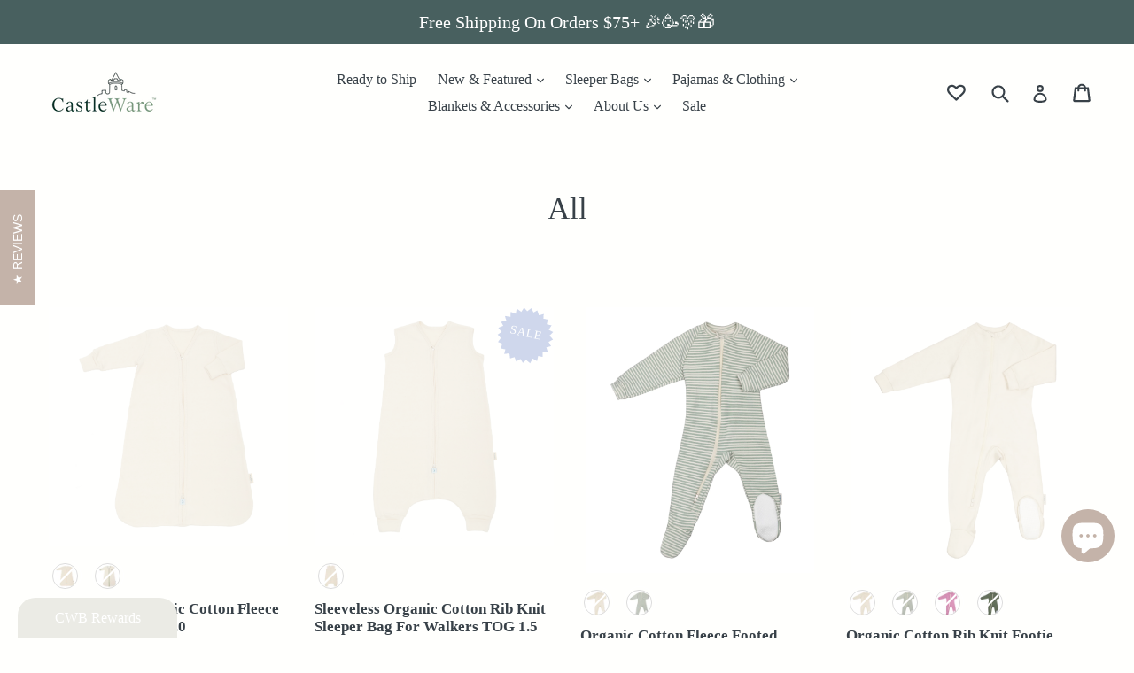

--- FILE ---
content_type: text/html; charset=utf-8
request_url: https://castleware.com/collections/all
body_size: 47215
content:
<!doctype html>
<!--[if IE 9]> <html class="ie9 no-js" lang="en"> <![endif]-->
<!--[if (gt IE 9)|!(IE)]><!--> <html class="no-js" lang="en"> <!--<![endif]-->
<head>
<!-- Google tag (gtag.js) -->
<script async src="https://www.googletagmanager.com/gtag/js?id=G-30NGXKY2HM"></script>
<script>
  window.dataLayer = window.dataLayer || [];
  function gtag(){dataLayer.push(arguments);}
  gtag('js', new Date());

  gtag('config', 'G-30NGXKY2HM');
</script><!-- starapps_core_start -->
<!-- This code is automatically managed by StarApps Studio -->
<!-- Please contact support@starapps.studio for any help -->
<!-- File location: snippets/starapps-core.liquid -->


    
<!-- starapps_core_end -->

  <meta charset="utf-8">
  <meta http-equiv="X-UA-Compatible" content="IE=edge,chrome=1">
  <meta name="viewport" content="width=device-width,initial-scale=1">
  <meta name="theme-color" content="#486160">
  <link rel="canonical" href="https://castleware.com/collections/all">

  
    <link rel="shortcut icon" href="//castleware.com/cdn/shop/files/flower_32x32.png?v=1613512050" type="image/png">
  

  
  <title>
    All
    
    
    
      | CastleWare 
    
  </title>

  

  <!-- /snippets/social-meta-tags.liquid -->
<meta property="og:site_name" content="CastleWare ">
<meta property="og:url" content="https://castleware.com/collections/all">
<meta property="og:title" content="All">
<meta property="og:type" content="website">
<meta property="og:description" content="Gentle & Safe USA Organic Baby Sleepwear (Newborn-8Y): GOTS Sleeper Bags, Wearable Blankets, Footed & Two-Piece Pajamas in Soft, Chemical-Free Organic Cotton Velour, Fleece & Rib Knit. Shop Ethical Comfort!

">


<meta name="twitter:site" content="@">
<meta name="twitter:card" content="summary_large_image">
<meta name="twitter:title" content="All">
<meta name="twitter:description" content="Gentle & Safe USA Organic Baby Sleepwear (Newborn-8Y): GOTS Sleeper Bags, Wearable Blankets, Footed & Two-Piece Pajamas in Soft, Chemical-Free Organic Cotton Velour, Fleece & Rib Knit. Shop Ethical Comfort!

">


  <link href="//castleware.com/cdn/shop/t/4/assets/theme.scss.css?v=64753334363968890881767402109" rel="stylesheet" type="text/css" media="all" />
  


<script type="text/javascript" src="//cdn.wishpond.net/connect.js?merchantId=1462176&writeKey=877eb62fee8b" async></script>
  <script>
    var theme = {
      strings: {
        addToCart: "Add to cart",
        soldOut: "Sold out",
        unavailable: "Unavailable",
        showMore: "Show More",
        showLess: "Show Less"
      },
      moneyFormat: "\u003cspan class=money\u003e${{amount}}\u003c\/span\u003e"
    }

    document.documentElement.className = document.documentElement.className.replace('no-js', 'js');
  </script>
<link rel="stylesheet" href="https://cdnjs.cloudflare.com/ajax/libs/font-awesome/4.7.0/css/font-awesome.min.css">


  <!--[if (lte IE 9) ]><script src="//castleware.com/cdn/shop/t/4/assets/match-media.min.js?v=22265819453975888031582568617" type="text/javascript"></script><![endif]-->

  
  
 
<!--[if (gt IE 9)|!(IE)]><!--><script src="//castleware.com/cdn/shop/t/4/assets/vendor.js?v=136118274122071307521582568620" defer="defer"></script><!--<![endif]-->	
  <!--[if lte IE 9]><script src="//castleware.com/cdn/shop/t/4/assets/vendor.js?v=136118274122071307521582568620"></script><![endif]-->	
  <!--[if (gt IE 9)|!(IE)]><!--><script src="//castleware.com/cdn/shop/t/4/assets/theme.js?v=163310437914442854521672951212" defer="defer"></script><!--<![endif]-->	
  <!--[if lte IE 9]><script src="//castleware.com/cdn/shop/t/4/assets/theme.js?v=163310437914442854521672951212"></script><![endif]-->
  <script>window.performance && window.performance.mark && window.performance.mark('shopify.content_for_header.start');</script><meta name="google-site-verification" content="lWVVNaWygCk0MW_n1wxhv3wz1eJuC-7BI5N08G8zQTc">
<meta name="facebook-domain-verification" content="i48emh4f798vgn3uqq4i3d69cbdple">
<meta id="shopify-digital-wallet" name="shopify-digital-wallet" content="/18745597/digital_wallets/dialog">
<meta name="shopify-checkout-api-token" content="7a0c8092e5dc3822493d654a285f014e">
<meta id="in-context-paypal-metadata" data-shop-id="18745597" data-venmo-supported="false" data-environment="production" data-locale="en_US" data-paypal-v4="true" data-currency="USD">
<link rel="alternate" type="application/atom+xml" title="Feed" href="/collections/all.atom" />
<link rel="alternate" type="application/json+oembed" href="https://castleware.com/collections/all.oembed">
<script async="async" src="/checkouts/internal/preloads.js?locale=en-US"></script>
<link rel="preconnect" href="https://shop.app" crossorigin="anonymous">
<script async="async" src="https://shop.app/checkouts/internal/preloads.js?locale=en-US&shop_id=18745597" crossorigin="anonymous"></script>
<script id="apple-pay-shop-capabilities" type="application/json">{"shopId":18745597,"countryCode":"US","currencyCode":"USD","merchantCapabilities":["supports3DS"],"merchantId":"gid:\/\/shopify\/Shop\/18745597","merchantName":"CastleWare ","requiredBillingContactFields":["postalAddress","email","phone"],"requiredShippingContactFields":["postalAddress","email","phone"],"shippingType":"shipping","supportedNetworks":["visa","masterCard","amex","discover","elo","jcb"],"total":{"type":"pending","label":"CastleWare ","amount":"1.00"},"shopifyPaymentsEnabled":true,"supportsSubscriptions":true}</script>
<script id="shopify-features" type="application/json">{"accessToken":"7a0c8092e5dc3822493d654a285f014e","betas":["rich-media-storefront-analytics"],"domain":"castleware.com","predictiveSearch":true,"shopId":18745597,"locale":"en"}</script>
<script>var Shopify = Shopify || {};
Shopify.shop = "castleware-baby.myshopify.com";
Shopify.locale = "en";
Shopify.currency = {"active":"USD","rate":"1.0"};
Shopify.country = "US";
Shopify.theme = {"name":"Castleware [AP Edits 2\/24\/20]","id":79055781949,"schema_name":"Debut","schema_version":"1.1.2","theme_store_id":796,"role":"main"};
Shopify.theme.handle = "null";
Shopify.theme.style = {"id":null,"handle":null};
Shopify.cdnHost = "castleware.com/cdn";
Shopify.routes = Shopify.routes || {};
Shopify.routes.root = "/";</script>
<script type="module">!function(o){(o.Shopify=o.Shopify||{}).modules=!0}(window);</script>
<script>!function(o){function n(){var o=[];function n(){o.push(Array.prototype.slice.apply(arguments))}return n.q=o,n}var t=o.Shopify=o.Shopify||{};t.loadFeatures=n(),t.autoloadFeatures=n()}(window);</script>
<script>
  window.ShopifyPay = window.ShopifyPay || {};
  window.ShopifyPay.apiHost = "shop.app\/pay";
  window.ShopifyPay.redirectState = null;
</script>
<script id="shop-js-analytics" type="application/json">{"pageType":"collection"}</script>
<script defer="defer" async type="module" src="//castleware.com/cdn/shopifycloud/shop-js/modules/v2/client.init-shop-cart-sync_BT-GjEfc.en.esm.js"></script>
<script defer="defer" async type="module" src="//castleware.com/cdn/shopifycloud/shop-js/modules/v2/chunk.common_D58fp_Oc.esm.js"></script>
<script defer="defer" async type="module" src="//castleware.com/cdn/shopifycloud/shop-js/modules/v2/chunk.modal_xMitdFEc.esm.js"></script>
<script type="module">
  await import("//castleware.com/cdn/shopifycloud/shop-js/modules/v2/client.init-shop-cart-sync_BT-GjEfc.en.esm.js");
await import("//castleware.com/cdn/shopifycloud/shop-js/modules/v2/chunk.common_D58fp_Oc.esm.js");
await import("//castleware.com/cdn/shopifycloud/shop-js/modules/v2/chunk.modal_xMitdFEc.esm.js");

  window.Shopify.SignInWithShop?.initShopCartSync?.({"fedCMEnabled":true,"windoidEnabled":true});

</script>
<script>
  window.Shopify = window.Shopify || {};
  if (!window.Shopify.featureAssets) window.Shopify.featureAssets = {};
  window.Shopify.featureAssets['shop-js'] = {"shop-cart-sync":["modules/v2/client.shop-cart-sync_DZOKe7Ll.en.esm.js","modules/v2/chunk.common_D58fp_Oc.esm.js","modules/v2/chunk.modal_xMitdFEc.esm.js"],"init-fed-cm":["modules/v2/client.init-fed-cm_B6oLuCjv.en.esm.js","modules/v2/chunk.common_D58fp_Oc.esm.js","modules/v2/chunk.modal_xMitdFEc.esm.js"],"shop-cash-offers":["modules/v2/client.shop-cash-offers_D2sdYoxE.en.esm.js","modules/v2/chunk.common_D58fp_Oc.esm.js","modules/v2/chunk.modal_xMitdFEc.esm.js"],"shop-login-button":["modules/v2/client.shop-login-button_QeVjl5Y3.en.esm.js","modules/v2/chunk.common_D58fp_Oc.esm.js","modules/v2/chunk.modal_xMitdFEc.esm.js"],"pay-button":["modules/v2/client.pay-button_DXTOsIq6.en.esm.js","modules/v2/chunk.common_D58fp_Oc.esm.js","modules/v2/chunk.modal_xMitdFEc.esm.js"],"shop-button":["modules/v2/client.shop-button_DQZHx9pm.en.esm.js","modules/v2/chunk.common_D58fp_Oc.esm.js","modules/v2/chunk.modal_xMitdFEc.esm.js"],"avatar":["modules/v2/client.avatar_BTnouDA3.en.esm.js"],"init-windoid":["modules/v2/client.init-windoid_CR1B-cfM.en.esm.js","modules/v2/chunk.common_D58fp_Oc.esm.js","modules/v2/chunk.modal_xMitdFEc.esm.js"],"init-shop-for-new-customer-accounts":["modules/v2/client.init-shop-for-new-customer-accounts_C_vY_xzh.en.esm.js","modules/v2/client.shop-login-button_QeVjl5Y3.en.esm.js","modules/v2/chunk.common_D58fp_Oc.esm.js","modules/v2/chunk.modal_xMitdFEc.esm.js"],"init-shop-email-lookup-coordinator":["modules/v2/client.init-shop-email-lookup-coordinator_BI7n9ZSv.en.esm.js","modules/v2/chunk.common_D58fp_Oc.esm.js","modules/v2/chunk.modal_xMitdFEc.esm.js"],"init-shop-cart-sync":["modules/v2/client.init-shop-cart-sync_BT-GjEfc.en.esm.js","modules/v2/chunk.common_D58fp_Oc.esm.js","modules/v2/chunk.modal_xMitdFEc.esm.js"],"shop-toast-manager":["modules/v2/client.shop-toast-manager_DiYdP3xc.en.esm.js","modules/v2/chunk.common_D58fp_Oc.esm.js","modules/v2/chunk.modal_xMitdFEc.esm.js"],"init-customer-accounts":["modules/v2/client.init-customer-accounts_D9ZNqS-Q.en.esm.js","modules/v2/client.shop-login-button_QeVjl5Y3.en.esm.js","modules/v2/chunk.common_D58fp_Oc.esm.js","modules/v2/chunk.modal_xMitdFEc.esm.js"],"init-customer-accounts-sign-up":["modules/v2/client.init-customer-accounts-sign-up_iGw4briv.en.esm.js","modules/v2/client.shop-login-button_QeVjl5Y3.en.esm.js","modules/v2/chunk.common_D58fp_Oc.esm.js","modules/v2/chunk.modal_xMitdFEc.esm.js"],"shop-follow-button":["modules/v2/client.shop-follow-button_CqMgW2wH.en.esm.js","modules/v2/chunk.common_D58fp_Oc.esm.js","modules/v2/chunk.modal_xMitdFEc.esm.js"],"checkout-modal":["modules/v2/client.checkout-modal_xHeaAweL.en.esm.js","modules/v2/chunk.common_D58fp_Oc.esm.js","modules/v2/chunk.modal_xMitdFEc.esm.js"],"shop-login":["modules/v2/client.shop-login_D91U-Q7h.en.esm.js","modules/v2/chunk.common_D58fp_Oc.esm.js","modules/v2/chunk.modal_xMitdFEc.esm.js"],"lead-capture":["modules/v2/client.lead-capture_BJmE1dJe.en.esm.js","modules/v2/chunk.common_D58fp_Oc.esm.js","modules/v2/chunk.modal_xMitdFEc.esm.js"],"payment-terms":["modules/v2/client.payment-terms_Ci9AEqFq.en.esm.js","modules/v2/chunk.common_D58fp_Oc.esm.js","modules/v2/chunk.modal_xMitdFEc.esm.js"]};
</script>
<script>(function() {
  var isLoaded = false;
  function asyncLoad() {
    if (isLoaded) return;
    isLoaded = true;
    var urls = ["https:\/\/cdn-stamped-io.azureedge.net\/files\/shopify.v2.min.js?shop=castleware-baby.myshopify.com","https:\/\/cdn1.stamped.io\/files\/widget.min.js?shop=castleware-baby.myshopify.com","https:\/\/static.affiliatly.com\/shopify\/v3\/shopify.js?affiliatly_code=AF-106155\u0026shop=castleware-baby.myshopify.com","https:\/\/app.marsello.com\/Portal\/Custom\/FormScriptToInstall\/5d13df5e0880c013f4a72310?aProvId=5d13df330880c01fb8eda7cd\u0026formId=63019eaaca72021711f39376\u0026shop=castleware-baby.myshopify.com","https:\/\/cdn.withgifted.com\/gftd-script.js?shop=castleware-baby.myshopify.com","https:\/\/app.marsello.com\/Portal\/Widget\/ScriptToInstall\/5d13df5e0880c013f4a72310?aProvId=5d13df330880c01fb8eda7cd\u0026shop=castleware-baby.myshopify.com"];
    for (var i = 0; i < urls.length; i++) {
      var s = document.createElement('script');
      s.type = 'text/javascript';
      s.async = true;
      s.src = urls[i];
      var x = document.getElementsByTagName('script')[0];
      x.parentNode.insertBefore(s, x);
    }
  };
  if(window.attachEvent) {
    window.attachEvent('onload', asyncLoad);
  } else {
    window.addEventListener('load', asyncLoad, false);
  }
})();</script>
<script id="__st">var __st={"a":18745597,"offset":-28800,"reqid":"8f80ee22-531e-4ee5-924a-c8611198b612-1769142462","pageurl":"castleware.com\/collections\/all","u":"73001dcc4c9c","p":"collection","rtyp":"collection","rid":375209853175};</script>
<script>window.ShopifyPaypalV4VisibilityTracking = true;</script>
<script id="captcha-bootstrap">!function(){'use strict';const t='contact',e='account',n='new_comment',o=[[t,t],['blogs',n],['comments',n],[t,'customer']],c=[[e,'customer_login'],[e,'guest_login'],[e,'recover_customer_password'],[e,'create_customer']],r=t=>t.map((([t,e])=>`form[action*='/${t}']:not([data-nocaptcha='true']) input[name='form_type'][value='${e}']`)).join(','),a=t=>()=>t?[...document.querySelectorAll(t)].map((t=>t.form)):[];function s(){const t=[...o],e=r(t);return a(e)}const i='password',u='form_key',d=['recaptcha-v3-token','g-recaptcha-response','h-captcha-response',i],f=()=>{try{return window.sessionStorage}catch{return}},m='__shopify_v',_=t=>t.elements[u];function p(t,e,n=!1){try{const o=window.sessionStorage,c=JSON.parse(o.getItem(e)),{data:r}=function(t){const{data:e,action:n}=t;return t[m]||n?{data:e,action:n}:{data:t,action:n}}(c);for(const[e,n]of Object.entries(r))t.elements[e]&&(t.elements[e].value=n);n&&o.removeItem(e)}catch(o){console.error('form repopulation failed',{error:o})}}const l='form_type',E='cptcha';function T(t){t.dataset[E]=!0}const w=window,h=w.document,L='Shopify',v='ce_forms',y='captcha';let A=!1;((t,e)=>{const n=(g='f06e6c50-85a8-45c8-87d0-21a2b65856fe',I='https://cdn.shopify.com/shopifycloud/storefront-forms-hcaptcha/ce_storefront_forms_captcha_hcaptcha.v1.5.2.iife.js',D={infoText:'Protected by hCaptcha',privacyText:'Privacy',termsText:'Terms'},(t,e,n)=>{const o=w[L][v],c=o.bindForm;if(c)return c(t,g,e,D).then(n);var r;o.q.push([[t,g,e,D],n]),r=I,A||(h.body.append(Object.assign(h.createElement('script'),{id:'captcha-provider',async:!0,src:r})),A=!0)});var g,I,D;w[L]=w[L]||{},w[L][v]=w[L][v]||{},w[L][v].q=[],w[L][y]=w[L][y]||{},w[L][y].protect=function(t,e){n(t,void 0,e),T(t)},Object.freeze(w[L][y]),function(t,e,n,w,h,L){const[v,y,A,g]=function(t,e,n){const i=e?o:[],u=t?c:[],d=[...i,...u],f=r(d),m=r(i),_=r(d.filter((([t,e])=>n.includes(e))));return[a(f),a(m),a(_),s()]}(w,h,L),I=t=>{const e=t.target;return e instanceof HTMLFormElement?e:e&&e.form},D=t=>v().includes(t);t.addEventListener('submit',(t=>{const e=I(t);if(!e)return;const n=D(e)&&!e.dataset.hcaptchaBound&&!e.dataset.recaptchaBound,o=_(e),c=g().includes(e)&&(!o||!o.value);(n||c)&&t.preventDefault(),c&&!n&&(function(t){try{if(!f())return;!function(t){const e=f();if(!e)return;const n=_(t);if(!n)return;const o=n.value;o&&e.removeItem(o)}(t);const e=Array.from(Array(32),(()=>Math.random().toString(36)[2])).join('');!function(t,e){_(t)||t.append(Object.assign(document.createElement('input'),{type:'hidden',name:u})),t.elements[u].value=e}(t,e),function(t,e){const n=f();if(!n)return;const o=[...t.querySelectorAll(`input[type='${i}']`)].map((({name:t})=>t)),c=[...d,...o],r={};for(const[a,s]of new FormData(t).entries())c.includes(a)||(r[a]=s);n.setItem(e,JSON.stringify({[m]:1,action:t.action,data:r}))}(t,e)}catch(e){console.error('failed to persist form',e)}}(e),e.submit())}));const S=(t,e)=>{t&&!t.dataset[E]&&(n(t,e.some((e=>e===t))),T(t))};for(const o of['focusin','change'])t.addEventListener(o,(t=>{const e=I(t);D(e)&&S(e,y())}));const B=e.get('form_key'),M=e.get(l),P=B&&M;t.addEventListener('DOMContentLoaded',(()=>{const t=y();if(P)for(const e of t)e.elements[l].value===M&&p(e,B);[...new Set([...A(),...v().filter((t=>'true'===t.dataset.shopifyCaptcha))])].forEach((e=>S(e,t)))}))}(h,new URLSearchParams(w.location.search),n,t,e,['guest_login'])})(!0,!0)}();</script>
<script integrity="sha256-4kQ18oKyAcykRKYeNunJcIwy7WH5gtpwJnB7kiuLZ1E=" data-source-attribution="shopify.loadfeatures" defer="defer" src="//castleware.com/cdn/shopifycloud/storefront/assets/storefront/load_feature-a0a9edcb.js" crossorigin="anonymous"></script>
<script crossorigin="anonymous" defer="defer" src="//castleware.com/cdn/shopifycloud/storefront/assets/shopify_pay/storefront-65b4c6d7.js?v=20250812"></script>
<script data-source-attribution="shopify.dynamic_checkout.dynamic.init">var Shopify=Shopify||{};Shopify.PaymentButton=Shopify.PaymentButton||{isStorefrontPortableWallets:!0,init:function(){window.Shopify.PaymentButton.init=function(){};var t=document.createElement("script");t.src="https://castleware.com/cdn/shopifycloud/portable-wallets/latest/portable-wallets.en.js",t.type="module",document.head.appendChild(t)}};
</script>
<script data-source-attribution="shopify.dynamic_checkout.buyer_consent">
  function portableWalletsHideBuyerConsent(e){var t=document.getElementById("shopify-buyer-consent"),n=document.getElementById("shopify-subscription-policy-button");t&&n&&(t.classList.add("hidden"),t.setAttribute("aria-hidden","true"),n.removeEventListener("click",e))}function portableWalletsShowBuyerConsent(e){var t=document.getElementById("shopify-buyer-consent"),n=document.getElementById("shopify-subscription-policy-button");t&&n&&(t.classList.remove("hidden"),t.removeAttribute("aria-hidden"),n.addEventListener("click",e))}window.Shopify?.PaymentButton&&(window.Shopify.PaymentButton.hideBuyerConsent=portableWalletsHideBuyerConsent,window.Shopify.PaymentButton.showBuyerConsent=portableWalletsShowBuyerConsent);
</script>
<script data-source-attribution="shopify.dynamic_checkout.cart.bootstrap">document.addEventListener("DOMContentLoaded",(function(){function t(){return document.querySelector("shopify-accelerated-checkout-cart, shopify-accelerated-checkout")}if(t())Shopify.PaymentButton.init();else{new MutationObserver((function(e,n){t()&&(Shopify.PaymentButton.init(),n.disconnect())})).observe(document.body,{childList:!0,subtree:!0})}}));
</script>
<link id="shopify-accelerated-checkout-styles" rel="stylesheet" media="screen" href="https://castleware.com/cdn/shopifycloud/portable-wallets/latest/accelerated-checkout-backwards-compat.css" crossorigin="anonymous">
<style id="shopify-accelerated-checkout-cart">
        #shopify-buyer-consent {
  margin-top: 1em;
  display: inline-block;
  width: 100%;
}

#shopify-buyer-consent.hidden {
  display: none;
}

#shopify-subscription-policy-button {
  background: none;
  border: none;
  padding: 0;
  text-decoration: underline;
  font-size: inherit;
  cursor: pointer;
}

#shopify-subscription-policy-button::before {
  box-shadow: none;
}

      </style>

<script>window.performance && window.performance.mark && window.performance.mark('shopify.content_for_header.end');</script>

  <script>window.BOLD = window.BOLD || {};
    window.BOLD.common = window.BOLD.common || {};
    window.BOLD.common.Shopify = window.BOLD.common.Shopify || {};

    window.BOLD.common.Shopify.shop = {
        domain: 'castleware.com',
        permanent_domain: 'castleware-baby.myshopify.com',
        url: 'https://castleware.com',
        secure_url: 'https://castleware.com',
        money_format: "\u003cspan class=money\u003e${{amount}}\u003c\/span\u003e",
        currency: "USD"
    };

    window.BOLD.common.Shopify.cart = {"note":null,"attributes":{},"original_total_price":0,"total_price":0,"total_discount":0,"total_weight":0.0,"item_count":0,"items":[],"requires_shipping":false,"currency":"USD","items_subtotal_price":0,"cart_level_discount_applications":[],"checkout_charge_amount":0};
    window.BOLD.common.template = 'collection';window.BOLD.common.Shopify.formatMoney = function(money, format) {
        function n(t, e) {
            return "undefined" == typeof t ? e : t
        }
        function r(t, e, r, i) {
            if (e = n(e, 2),
            r = n(r, ","),
            i = n(i, "."),
            isNaN(t) || null == t)
                return 0;
            t = (t / 100).toFixed(e);
            var o = t.split(".")
              , a = o[0].replace(/(\d)(?=(\d\d\d)+(?!\d))/g, "$1" + r)
              , s = o[1] ? i + o[1] : "";
            return a + s
        }
        "string" == typeof money && (money = money.replace(".", ""));
        var i = ""
          , o = /\{\{\s*(\w+)\s*\}\}/
          , a = format || window.BOLD.common.Shopify.shop.money_format || window.Shopify.money_format || "$ {{ amount }}";
        switch (a.match(o)[1]) {
            case "amount":
                i = r(money, 2);
                break;
            case "amount_no_decimals":
                i = r(money, 0);
                break;
            case "amount_with_comma_separator":
                i = r(money, 2, ".", ",");
                break;
            case "amount_no_decimals_with_comma_separator":
                i = r(money, 0, ".", ",");
                break;
            case "amount_with_space_separator":
                i = r(money, 2, ".", " ");
                break;
            case "amount_no_decimals_with_space_separator":
                i = r(money, 0, ".", " ");
                break;
        }
        return a.replace(o, i);
    };

    window.BOLD.common.Shopify.saveProduct = function (handle, product) {
        if (typeof handle === 'string' && typeof window.BOLD.common.Shopify.products[handle] === 'undefined') {
            if (typeof product === 'number') {
                window.BOLD.common.Shopify.handles[product] = handle;
                product = { id: product };
            }
            window.BOLD.common.Shopify.products[handle] = product;
        }
    };

	window.BOLD.common.Shopify.saveVariant = function (variant_id, variant) {
		if (typeof variant_id === 'number' && typeof window.BOLD.common.Shopify.variants[variant_id] === 'undefined') {
			window.BOLD.common.Shopify.variants[variant_id] = variant;
		}
	};window.BOLD.common.Shopify.products = window.BOLD.common.Shopify.products || {};
    window.BOLD.common.Shopify.variants = window.BOLD.common.Shopify.variants || {};
    window.BOLD.common.Shopify.handles = window.BOLD.common.Shopify.handles || {};window.BOLD.common.Shopify.saveProduct(null, null);window.BOLD.common.Shopify.saveProduct("long-sleeve-fleece-sleeper-bag", 10058934601);window.BOLD.common.Shopify.saveVariant(44189034316023, {product_id: 10058934601, price: 6200, group_id: 'null'});window.BOLD.common.Shopify.saveVariant(44189034348791, {product_id: 10058934601, price: 6400, group_id: 'null'});window.BOLD.common.Shopify.saveVariant(44189034381559, {product_id: 10058934601, price: 6600, group_id: 'null'});window.BOLD.common.Shopify.saveVariant(44189034414327, {product_id: 10058934601, price: 6600, group_id: 'null'});window.BOLD.common.Shopify.saveVariant(44189034447095, {product_id: 10058934601, price: 6800, group_id: 'null'});window.BOLD.common.Shopify.saveVariant(44189034479863, {product_id: 10058934601, price: 7000, group_id: 'null'});window.BOLD.common.Shopify.saveVariant(49122707439863, {product_id: 10058934601, price: 6200, group_id: 'null'});window.BOLD.common.Shopify.saveVariant(49123658727671, {product_id: 10058934601, price: 6400, group_id: 'null'});window.BOLD.common.Shopify.saveVariant(49123661971703, {product_id: 10058934601, price: 6600, group_id: 'null'});window.BOLD.common.Shopify.saveVariant(49123663347959, {product_id: 10058934601, price: 6600, group_id: 'null'});window.BOLD.common.Shopify.saveVariant(49123664265463, {product_id: 10058934601, price: 6800, group_id: 'null'});window.BOLD.common.Shopify.saveVariant(49123664756983, {product_id: 10058934601, price: 7000, group_id: 'null'});window.BOLD.common.Shopify.saveProduct("sleeveless-rib-knit-toddler-sleeper-bag", 10058931849);window.BOLD.common.Shopify.saveVariant(42357634302199, {product_id: 10058931849, price: 4800, group_id: 'null'});window.BOLD.common.Shopify.saveVariant(42357634367735, {product_id: 10058931849, price: 6300, group_id: 'null'});window.BOLD.common.Shopify.saveVariant(42357634433271, {product_id: 10058931849, price: 6500, group_id: 'null'});window.BOLD.common.Shopify.saveVariant(42357634498807, {product_id: 10058931849, price: 6700, group_id: 'null'});window.BOLD.common.Shopify.saveVariant(42357634564343, {product_id: 10058931849, price: 6900, group_id: 'null'});window.BOLD.common.Shopify.saveProduct("organic-cotton-fleece-footed-sleeper-tog-2-3", 7878137217271);window.BOLD.common.Shopify.saveVariant(44189090676983, {product_id: 7878137217271, price: 6000, group_id: 'null'});window.BOLD.common.Shopify.saveVariant(44189090709751, {product_id: 7878137217271, price: 6200, group_id: 'null'});window.BOLD.common.Shopify.saveVariant(44189090742519, {product_id: 7878137217271, price: 6400, group_id: 'null'});window.BOLD.common.Shopify.saveVariant(44189090775287, {product_id: 7878137217271, price: 6400, group_id: 'null'});window.BOLD.common.Shopify.saveVariant(44189090808055, {product_id: 7878137217271, price: 6600, group_id: 'null'});window.BOLD.common.Shopify.saveVariant(44189090840823, {product_id: 7878137217271, price: 6800, group_id: 'null'});window.BOLD.common.Shopify.saveVariant(49197467205879, {product_id: 7878137217271, price: 6000, group_id: 'null'});window.BOLD.common.Shopify.saveVariant(49197468385527, {product_id: 7878137217271, price: 6200, group_id: 'null'});window.BOLD.common.Shopify.saveVariant(49197492011255, {product_id: 7878137217271, price: 6400, group_id: 'null'});window.BOLD.common.Shopify.saveVariant(49197493027063, {product_id: 7878137217271, price: 6600, group_id: 'null'});window.BOLD.common.Shopify.saveVariant(49197493780727, {product_id: 7878137217271, price: 6800, group_id: 'null'});window.BOLD.common.Shopify.saveVariant(49197548503287, {product_id: 7878137217271, price: 6400, group_id: 'null'});window.BOLD.common.Shopify.saveProduct("organic-cotton-rib-knit-footie-pajama-tog-1-6", 7878166839543);window.BOLD.common.Shopify.saveVariant(43709549052151, {product_id: 7878166839543, price: 5500, group_id: 'null'});window.BOLD.common.Shopify.saveVariant(43709549084919, {product_id: 7878166839543, price: 5500, group_id: 'null'});window.BOLD.common.Shopify.saveVariant(43709549117687, {product_id: 7878166839543, price: 5700, group_id: 'null'});window.BOLD.common.Shopify.saveVariant(43709549150455, {product_id: 7878166839543, price: 5800, group_id: 'null'});window.BOLD.common.Shopify.saveVariant(43709549183223, {product_id: 7878166839543, price: 6000, group_id: 'null'});window.BOLD.common.Shopify.saveVariant(43709549215991, {product_id: 7878166839543, price: 6000, group_id: 'null'});window.BOLD.common.Shopify.saveVariant(49122720055543, {product_id: 7878166839543, price: 5500, group_id: 'null'});window.BOLD.common.Shopify.saveVariant(49122721399031, {product_id: 7878166839543, price: 5500, group_id: 'null'});window.BOLD.common.Shopify.saveVariant(49122731131127, {product_id: 7878166839543, price: 5700, group_id: 'null'});window.BOLD.common.Shopify.saveVariant(49122723168503, {product_id: 7878166839543, price: 5800, group_id: 'null'});window.BOLD.common.Shopify.saveVariant(49122726904055, {product_id: 7878166839543, price: 6000, group_id: 'null'});window.BOLD.common.Shopify.saveVariant(49122728050935, {product_id: 7878166839543, price: 6000, group_id: 'null'});window.BOLD.common.Shopify.saveVariant(43861002748151, {product_id: 7878166839543, price: 5500, group_id: 'null'});window.BOLD.common.Shopify.saveVariant(43861008777463, {product_id: 7878166839543, price: 5500, group_id: 'null'});window.BOLD.common.Shopify.saveVariant(43861013070071, {product_id: 7878166839543, price: 5700, group_id: 'null'});window.BOLD.common.Shopify.saveVariant(43861013135607, {product_id: 7878166839543, price: 5800, group_id: 'null'});window.BOLD.common.Shopify.saveVariant(43862912499959, {product_id: 7878166839543, price: 6000, group_id: 'null'});window.BOLD.common.Shopify.saveVariant(43862912565495, {product_id: 7878166839543, price: 6000, group_id: 'null'});window.BOLD.common.Shopify.saveVariant(43709549248759, {product_id: 7878166839543, price: 5500, group_id: 'null'});window.BOLD.common.Shopify.saveVariant(43709549281527, {product_id: 7878166839543, price: 5500, group_id: 'null'});window.BOLD.common.Shopify.saveVariant(43709549314295, {product_id: 7878166839543, price: 5700, group_id: 'null'});window.BOLD.common.Shopify.saveVariant(43709549347063, {product_id: 7878166839543, price: 5800, group_id: 'null'});window.BOLD.common.Shopify.saveVariant(43709549379831, {product_id: 7878166839543, price: 6000, group_id: 'null'});window.BOLD.common.Shopify.saveVariant(43709549412599, {product_id: 7878166839543, price: 6000, group_id: 'null'});window.BOLD.common.Shopify.saveProduct("organic-cotton-fleece-toddler-blanket", 4505106972733);window.BOLD.common.Shopify.saveVariant(40616702410935, {product_id: 4505106972733, price: 9500, group_id: 'null'});window.BOLD.common.Shopify.saveVariant(49016821481719, {product_id: 4505106972733, price: 9500, group_id: 'null'});window.BOLD.common.Shopify.saveVariant(50356460486903, {product_id: 4505106972733, price: 9500, group_id: 'null'});window.BOLD.common.Shopify.saveVariant(50356465959159, {product_id: 4505106972733, price: 9500, group_id: 'null'});window.BOLD.common.Shopify.saveProduct("copy-of-organic-cotton-rib-knit-pajama-and-play-set-tog-1-5", 7878165037303);window.BOLD.common.Shopify.saveVariant(43709544169719, {product_id: 7878165037303, price: 5900, group_id: 'null'});window.BOLD.common.Shopify.saveVariant(43709544202487, {product_id: 7878165037303, price: 5900, group_id: 'null'});window.BOLD.common.Shopify.saveVariant(43709544235255, {product_id: 7878165037303, price: 6200, group_id: 'null'});window.BOLD.common.Shopify.saveVariant(43709544268023, {product_id: 7878165037303, price: 6200, group_id: 'null'});window.BOLD.common.Shopify.saveVariant(43709544300791, {product_id: 7878165037303, price: 6400, group_id: 'null'});window.BOLD.common.Shopify.saveVariant(49126112657655, {product_id: 7878165037303, price: 5900, group_id: 'null'});window.BOLD.common.Shopify.saveVariant(49126112854263, {product_id: 7878165037303, price: 5900, group_id: 'null'});window.BOLD.common.Shopify.saveVariant(49126113050871, {product_id: 7878165037303, price: 6200, group_id: 'null'});window.BOLD.common.Shopify.saveVariant(49126115705079, {product_id: 7878165037303, price: 6200, group_id: 'null'});window.BOLD.common.Shopify.saveVariant(49126116098295, {product_id: 7878165037303, price: 6400, group_id: 'null'});window.BOLD.common.Shopify.saveProduct("organic-cotton-fleece-pajama-and-play-set-tog-2-0", 8254456594679);window.BOLD.common.Shopify.saveVariant(49120532070647, {product_id: 8254456594679, price: 6600, group_id: 'null'});window.BOLD.common.Shopify.saveVariant(49120532201719, {product_id: 8254456594679, price: 6600, group_id: 'null'});window.BOLD.common.Shopify.saveVariant(49120532594935, {product_id: 8254456594679, price: 6800, group_id: 'null'});window.BOLD.common.Shopify.saveVariant(49120532791543, {product_id: 8254456594679, price: 7000, group_id: 'null'});window.BOLD.common.Shopify.saveVariant(49120533840119, {product_id: 8254456594679, price: 7000, group_id: 'null'});window.BOLD.common.Shopify.saveVariant(50237720953079, {product_id: 8254456594679, price: 6600, group_id: 'null'});window.BOLD.common.Shopify.saveVariant(50232971034871, {product_id: 8254456594679, price: 6600, group_id: 'null'});window.BOLD.common.Shopify.saveVariant(50232973558007, {product_id: 8254456594679, price: 6600, group_id: 'null'});window.BOLD.common.Shopify.saveVariant(50232973590775, {product_id: 8254456594679, price: 6600, group_id: 'null'});window.BOLD.common.Shopify.saveVariant(50232971067639, {product_id: 8254456594679, price: 6600, group_id: 'null'});window.BOLD.common.Shopify.saveVariant(50237720985847, {product_id: 8254456594679, price: 6600, group_id: 'null'});window.BOLD.common.Shopify.saveVariant(50237721018615, {product_id: 8254456594679, price: 6800, group_id: 'null'});window.BOLD.common.Shopify.saveVariant(50232971100407, {product_id: 8254456594679, price: 6800, group_id: 'null'});window.BOLD.common.Shopify.saveVariant(50232973623543, {product_id: 8254456594679, price: 6800, group_id: 'null'});window.BOLD.common.Shopify.saveVariant(50237721051383, {product_id: 8254456594679, price: 7000, group_id: 'null'});window.BOLD.common.Shopify.saveVariant(50232971133175, {product_id: 8254456594679, price: 7000, group_id: 'null'});window.BOLD.common.Shopify.saveVariant(50232973656311, {product_id: 8254456594679, price: 7000, group_id: 'null'});window.BOLD.common.Shopify.saveVariant(50237721084151, {product_id: 8254456594679, price: 7000, group_id: 'null'});window.BOLD.common.Shopify.saveVariant(50232971165943, {product_id: 8254456594679, price: 7000, group_id: 'null'});window.BOLD.common.Shopify.saveVariant(50232973689079, {product_id: 8254456594679, price: 7000, group_id: 'null'});window.BOLD.common.Shopify.saveProduct("long-sleeve-organic-cotton-rib-knit-sleeper-bag-tog-1-5", 7878169329911);window.BOLD.common.Shopify.saveVariant(43709555343607, {product_id: 7878169329911, price: 5800, group_id: 'null'});window.BOLD.common.Shopify.saveVariant(43709555376375, {product_id: 7878169329911, price: 5800, group_id: 'null'});window.BOLD.common.Shopify.saveVariant(43709555409143, {product_id: 7878169329911, price: 5800, group_id: 'null'});window.BOLD.common.Shopify.saveVariant(43709555441911, {product_id: 7878169329911, price: 6000, group_id: 'null'});window.BOLD.common.Shopify.saveVariant(43709555474679, {product_id: 7878169329911, price: 6500, group_id: 'null'});window.BOLD.common.Shopify.saveVariant(43709555507447, {product_id: 7878169329911, price: 6500, group_id: 'null'});window.BOLD.common.Shopify.saveVariant(43916177735927, {product_id: 7878169329911, price: 5800, group_id: 'null'});window.BOLD.common.Shopify.saveVariant(43916177768695, {product_id: 7878169329911, price: 5800, group_id: 'null'});window.BOLD.common.Shopify.saveVariant(43916177801463, {product_id: 7878169329911, price: 5800, group_id: 'null'});window.BOLD.common.Shopify.saveVariant(43916177834231, {product_id: 7878169329911, price: 6000, group_id: 'null'});window.BOLD.common.Shopify.saveVariant(43916177866999, {product_id: 7878169329911, price: 6500, group_id: 'null'});window.BOLD.common.Shopify.saveVariant(43916177899767, {product_id: 7878169329911, price: 6500, group_id: 'null'});window.BOLD.common.Shopify.saveVariant(43916177932535, {product_id: 7878169329911, price: 5800, group_id: 'null'});window.BOLD.common.Shopify.saveVariant(43916177965303, {product_id: 7878169329911, price: 5800, group_id: 'null'});window.BOLD.common.Shopify.saveVariant(43916177998071, {product_id: 7878169329911, price: 5800, group_id: 'null'});window.BOLD.common.Shopify.saveVariant(43916178030839, {product_id: 7878169329911, price: 6000, group_id: 'null'});window.BOLD.common.Shopify.saveVariant(43916178063607, {product_id: 7878169329911, price: 6500, group_id: 'null'});window.BOLD.common.Shopify.saveVariant(43916178096375, {product_id: 7878169329911, price: 6500, group_id: 'null'});window.BOLD.common.Shopify.saveProduct("copy-of-sleeveless-organic-cotton-rib-knit-sleeper-bag-tog-1-5", 7878165659895);window.BOLD.common.Shopify.saveVariant(43709546037495, {product_id: 7878165659895, price: 5600, group_id: 'null'});window.BOLD.common.Shopify.saveVariant(43709546070263, {product_id: 7878165659895, price: 5600, group_id: 'null'});window.BOLD.common.Shopify.saveVariant(43709546103031, {product_id: 7878165659895, price: 5800, group_id: 'null'});window.BOLD.common.Shopify.saveVariant(43709546135799, {product_id: 7878165659895, price: 6000, group_id: 'null'});window.BOLD.common.Shopify.saveVariant(43709546168567, {product_id: 7878165659895, price: 5270, group_id: 'null'});window.BOLD.common.Shopify.saveVariant(43709546201335, {product_id: 7878165659895, price: 6400, group_id: 'null'});window.BOLD.common.Shopify.saveVariant(43916152602871, {product_id: 7878165659895, price: 5600, group_id: 'null'});window.BOLD.common.Shopify.saveVariant(43916152635639, {product_id: 7878165659895, price: 5600, group_id: 'null'});window.BOLD.common.Shopify.saveVariant(43916152668407, {product_id: 7878165659895, price: 5800, group_id: 'null'});window.BOLD.common.Shopify.saveVariant(43916152701175, {product_id: 7878165659895, price: 6000, group_id: 'null'});window.BOLD.common.Shopify.saveVariant(43916152733943, {product_id: 7878165659895, price: 6200, group_id: 'null'});window.BOLD.common.Shopify.saveVariant(43916152766711, {product_id: 7878165659895, price: 6400, group_id: 'null'});window.BOLD.common.Shopify.saveProduct("long-sleeve-organic-cotton-fleece-sleeper-bag-for-walkers-tog-2-2", 7878141477111);window.BOLD.common.Shopify.saveVariant(43709475619063, {product_id: 7878141477111, price: 6900, group_id: 'null'});window.BOLD.common.Shopify.saveVariant(43709475651831, {product_id: 7878141477111, price: 6900, group_id: 'null'});window.BOLD.common.Shopify.saveVariant(43709475684599, {product_id: 7878141477111, price: 7200, group_id: 'null'});window.BOLD.common.Shopify.saveVariant(43709475717367, {product_id: 7878141477111, price: 6900, group_id: 'null'});window.BOLD.common.Shopify.saveVariant(43709475750135, {product_id: 7878141477111, price: 6900, group_id: 'null'});window.BOLD.common.Shopify.saveVariant(43709475782903, {product_id: 7878141477111, price: 7200, group_id: 'null'});window.BOLD.common.Shopify.saveVariant(43971671425271, {product_id: 7878141477111, price: 7400, group_id: 'null'});window.BOLD.common.Shopify.saveVariant(43971671589111, {product_id: 7878141477111, price: 7600, group_id: 'null'});window.BOLD.common.Shopify.saveVariant(49216577339639, {product_id: 7878141477111, price: 7400, group_id: 'null'});window.BOLD.common.Shopify.saveVariant(49216583008503, {product_id: 7878141477111, price: 7600, group_id: 'null'});window.BOLD.common.Shopify.saveVariant(49216809337079, {product_id: 7878141477111, price: 6900, group_id: 'null'});window.BOLD.common.Shopify.saveVariant(49216821264631, {product_id: 7878141477111, price: 6900, group_id: 'null'});window.BOLD.common.Shopify.saveVariant(49216824213751, {product_id: 7878141477111, price: 7200, group_id: 'null'});window.BOLD.common.Shopify.saveVariant(49216826048759, {product_id: 7878141477111, price: 7400, group_id: 'null'});window.BOLD.common.Shopify.saveVariant(49216827719927, {product_id: 7878141477111, price: 7600, group_id: 'null'});window.BOLD.common.Shopify.saveVariant(49216873693431, {product_id: 7878141477111, price: 6900, group_id: 'null'});window.BOLD.common.Shopify.saveVariant(49216886178039, {product_id: 7878141477111, price: 6900, group_id: 'null'});window.BOLD.common.Shopify.saveVariant(49216890863863, {product_id: 7878141477111, price: 7200, group_id: 'null'});window.BOLD.common.Shopify.saveVariant(49216895680759, {product_id: 7878141477111, price: 7400, group_id: 'null'});window.BOLD.common.Shopify.saveVariant(49216898007287, {product_id: 7878141477111, price: 7600, group_id: 'null'});window.BOLD.common.Shopify.saveProduct("copy-of-sleeveless-organic-cotton-fleece-sleeper-bag-tog-2-0", 7878138593527);window.BOLD.common.Shopify.saveVariant(44439358963959, {product_id: 7878138593527, price: 6000, group_id: 'null'});window.BOLD.common.Shopify.saveVariant(49126078841079, {product_id: 7878138593527, price: 6000, group_id: 'null'});window.BOLD.common.Shopify.saveVariant(49126079660279, {product_id: 7878138593527, price: 6200, group_id: 'null'});window.BOLD.common.Shopify.saveVariant(49126080708855, {product_id: 7878138593527, price: 6200, group_id: 'null'});window.BOLD.common.Shopify.saveVariant(49126124257527, {product_id: 7878138593527, price: 6400, group_id: 'null'});window.BOLD.common.Shopify.saveVariant(49126124650743, {product_id: 7878138593527, price: 6600, group_id: 'null'});window.BOLD.common.Shopify.saveVariant(49126127567095, {product_id: 7878138593527, price: 6800, group_id: 'null'});window.BOLD.common.Shopify.saveProduct("girls-long-sleeve-organic-cotton-rib-knit-dress", 7885826228471);window.BOLD.common.Shopify.saveVariant(43735014736119, {product_id: 7885826228471, price: 4600, group_id: 'null'});window.BOLD.common.Shopify.saveVariant(43735014768887, {product_id: 7885826228471, price: 4600, group_id: 'null'});window.BOLD.common.Shopify.saveVariant(43735014801655, {product_id: 7885826228471, price: 4600, group_id: 'null'});window.BOLD.common.Shopify.saveVariant(43735014834423, {product_id: 7885826228471, price: 4600, group_id: 'null'});window.BOLD.common.Shopify.saveVariant(43735014867191, {product_id: 7885826228471, price: 4600, group_id: 'null'});window.BOLD.common.Shopify.saveVariant(43735014899959, {product_id: 7885826228471, price: 4600, group_id: 'null'});window.BOLD.common.Shopify.saveVariant(43735014932727, {product_id: 7885826228471, price: 4350, group_id: 'null'});window.BOLD.common.Shopify.saveVariant(43735014965495, {product_id: 7885826228471, price: 4350, group_id: 'null'});window.BOLD.common.Shopify.saveVariant(43735014998263, {product_id: 7885826228471, price: 4350, group_id: 'null'});window.BOLD.common.Shopify.saveVariant(43735015031031, {product_id: 7885826228471, price: 4350, group_id: 'null'});window.BOLD.common.Shopify.saveVariant(43735015063799, {product_id: 7885826228471, price: 4350, group_id: 'null'});window.BOLD.common.Shopify.saveVariant(43735015096567, {product_id: 7885826228471, price: 4350, group_id: 'null'});window.BOLD.common.Shopify.saveVariant(43735015129335, {product_id: 7885826228471, price: 4350, group_id: 'null'});window.BOLD.common.Shopify.saveVariant(43735015162103, {product_id: 7885826228471, price: 4350, group_id: 'null'});window.BOLD.common.Shopify.saveVariant(43735015194871, {product_id: 7885826228471, price: 4350, group_id: 'null'});window.BOLD.common.Shopify.saveVariant(43735015227639, {product_id: 7885826228471, price: 4350, group_id: 'null'});window.BOLD.common.Shopify.saveVariant(43735015260407, {product_id: 7885826228471, price: 4350, group_id: 'null'});window.BOLD.common.Shopify.saveVariant(43735015293175, {product_id: 7885826228471, price: 4350, group_id: 'null'});window.BOLD.common.Shopify.saveProduct("sleeveless-organic-cotton-fleece-sleeper-bag-for-walkers-tog-2-1", 7878141018359);window.BOLD.common.Shopify.saveVariant(43709474210039, {product_id: 7878141018359, price: 6600, group_id: 'null'});window.BOLD.common.Shopify.saveVariant(43709474242807, {product_id: 7878141018359, price: 6600, group_id: 'null'});window.BOLD.common.Shopify.saveVariant(43709474275575, {product_id: 7878141018359, price: 7000, group_id: 'null'});window.BOLD.common.Shopify.saveVariant(43709474308343, {product_id: 7878141018359, price: 6600, group_id: 'null'});window.BOLD.common.Shopify.saveVariant(43709474341111, {product_id: 7878141018359, price: 6600, group_id: 'null'});window.BOLD.common.Shopify.saveVariant(43709474373879, {product_id: 7878141018359, price: 7000, group_id: 'null'});window.BOLD.common.Shopify.saveVariant(49216414777591, {product_id: 7878141018359, price: 7200, group_id: 'null'});window.BOLD.common.Shopify.saveVariant(49216419594487, {product_id: 7878141018359, price: 7400, group_id: 'null'});window.BOLD.common.Shopify.saveVariant(49216443875575, {product_id: 7878141018359, price: 6600, group_id: 'null'});window.BOLD.common.Shopify.saveVariant(49216476381431, {product_id: 7878141018359, price: 6600, group_id: 'null'});window.BOLD.common.Shopify.saveVariant(49216481886455, {product_id: 7878141018359, price: 7000, group_id: 'null'});window.BOLD.common.Shopify.saveVariant(49216483688695, {product_id: 7878141018359, price: 7200, group_id: 'null'});window.BOLD.common.Shopify.saveVariant(49216485032183, {product_id: 7878141018359, price: 7400, group_id: 'null'});window.BOLD.common.Shopify.saveProduct("organic-cotton-fleece-twin-blanket-adult-throw-tog-3-1", 7878167265527);window.BOLD.common.Shopify.saveVariant(43709550297335, {product_id: 7878167265527, price: 12500, group_id: 'null'});window.BOLD.common.Shopify.saveVariant(49016906678519, {product_id: 7878167265527, price: 12500, group_id: 'null'});window.BOLD.common.Shopify.saveVariant(50437873402103, {product_id: 7878167265527, price: 12500, group_id: 'null'});window.BOLD.common.Shopify.saveVariant(50437881823479, {product_id: 7878167265527, price: 12500, group_id: 'null'});window.BOLD.common.Shopify.saveVariant(50437885526263, {product_id: 7878167265527, price: 12500, group_id: 'null'});window.BOLD.common.Shopify.saveProduct("organic-cotton-fleece-receiving-blanket-tog-2-0", 7899079540983);window.BOLD.common.Shopify.saveVariant(43772437364983, {product_id: 7899079540983, price: 5000, group_id: 'null'});window.BOLD.common.Shopify.saveProduct("newborn-organic-cotton-fleece-gown-tog-2-0", 7899074593015);window.BOLD.common.Shopify.saveVariant(43772417212663, {product_id: 7899074593015, price: 4600, group_id: 'null'});window.BOLD.common.Shopify.saveProduct("close-out-print-sleeveless-organic-cotton-fleece-sleeper-bag-tog-2-0", 9555113574647);window.BOLD.common.Shopify.saveVariant(49225822175479, {product_id: 9555113574647, price: 6200, group_id: 'null'});window.BOLD.common.Shopify.saveVariant(49225822208247, {product_id: 9555113574647, price: 6200, group_id: 'null'});window.BOLD.common.Shopify.saveVariant(49226601758967, {product_id: 9555113574647, price: 6200, group_id: 'null'});window.BOLD.common.Shopify.saveProduct("long-sleeve-organic-cotton-rib-knit-sleeper-bag-for-walkers-tog-1-5", 9547657904375);window.BOLD.common.Shopify.saveVariant(49197591560439, {product_id: 9547657904375, price: 6200, group_id: 'null'});window.BOLD.common.Shopify.saveVariant(49197591593207, {product_id: 9547657904375, price: 6500, group_id: 'null'});window.BOLD.common.Shopify.saveVariant(49197591625975, {product_id: 9547657904375, price: 6700, group_id: 'null'});window.BOLD.common.Shopify.saveVariant(49197591658743, {product_id: 9547657904375, price: 6900, group_id: 'null'});window.BOLD.common.Shopify.saveVariant(49197591691511, {product_id: 9547657904375, price: 7100, group_id: 'null'});window.BOLD.common.Shopify.saveProduct("organic-cotton-rib-knit-receiving-blanket-tog-1-5", 7899079770359);window.BOLD.common.Shopify.saveVariant(43772438348023, {product_id: 7899079770359, price: 4800, group_id: 'null'});window.BOLD.common.Shopify.saveVariant(43772438315255, {product_id: 7899079770359, price: 4800, group_id: 'null'});window.BOLD.common.Shopify.saveVariant(50437882740983, {product_id: 7899079770359, price: 4800, group_id: 'null'});window.BOLD.common.Shopify.saveProduct("gift-card", 9102745609);window.BOLD.common.Shopify.saveVariant(33178045705, {product_id: 9102745609, price: 7500, group_id: 'null'});window.BOLD.common.Shopify.saveVariant(33178046153, {product_id: 9102745609, price: 10000, group_id: 'null'});window.BOLD.common.Shopify.saveVariant(33178188489, {product_id: 9102745609, price: 15000, group_id: 'null'});window.BOLD.common.Shopify.saveVariant(33178207881, {product_id: 9102745609, price: 20000, group_id: 'null'});window.BOLD.common.Shopify.saveVariant(42061134332151, {product_id: 9102745609, price: 30000, group_id: 'null'});window.BOLD.common.Shopify.saveVariant(42061134364919, {product_id: 9102745609, price: 50000, group_id: 'null'});window.BOLD.common.Shopify.metafields = window.BOLD.common.Shopify.metafields || {};window.BOLD.common.Shopify.metafields["bold_rp"] = {};</script>

<script src="https://bundles.boldapps.net/js/bundles.js" type="text/javascript"></script>
<link href="//castleware.com/cdn/shop/t/4/assets/bold-bundles.css?v=24262623247165569941582568615" rel="stylesheet" type="text/css" media="all" />

  
  <!-- Facebook Pixel Code -->
<script>
  !function(f,b,e,v,n,t,s)
  {if(f.fbq)return;n=f.fbq=function(){n.callMethod?
  n.callMethod.apply(n,arguments):n.queue.push(arguments)};
  if(!f._fbq)f._fbq=n;n.push=n;n.loaded=!0;n.version='2.0';
  n.queue=[];t=b.createElement(e);t.async=!0;
  t.src=v;s=b.getElementsByTagName(e)[0];
  s.parentNode.insertBefore(t,s)}(window, document,'script',
  'https://connect.facebook.net/en_US/fbevents.js');
  fbq('init', '113800725995109');
  fbq('track', 'PageView');
</script>
<noscript><img height="1" width="1" style="display:none"
  src="https://www.facebook.com/tr?id=113800725995109&ev=PageView&noscript=1"
/></noscript>
<!-- End Facebook Pixel Code -->

 <!-- Hotjar Tracking Code for www.castleware.com -->
<script>
    (function(h,o,t,j,a,r){
        h.hj=h.hj||function(){(h.hj.q=h.hj.q||[]).push(arguments)};
        h._hjSettings={hjid:1780370,hjsv:6};
        a=o.getElementsByTagName('head')[0];
        r=o.createElement('script');r.async=1;
        r.src=t+h._hjSettings.hjid+j+h._hjSettings.hjsv;
        a.appendChild(r);
    })(window,document,'https://static.hotjar.com/c/hotjar-','.js?sv=');
</script> 
<!-- BEGIN app block: shopify://apps/swatch-king/blocks/variant-swatch-king/0850b1e4-ba30-4a0d-a8f4-f9a939276d7d -->


















































  <script>
    window.vsk_data = function(){
      return {
        "block_collection_settings": {"alignment":"left","enable":true,"swatch_location":"After image","switch_on_hover":true,"preselect_variant":true,"current_template":"collection"},
        "currency": "USD",
        "currency_symbol": "$",
        "primary_locale": "en",
        "localized_string": {},
        "app_setting_styles": {"products_swatch_presentation":{"slide_left_button_svg":"","slide_right_button_svg":""},"collections_swatch_presentation":{"minified":false,"minified_products":false,"minified_template":"+{count}","slide_left_button_svg":"","minified_display_count":[3,6],"slide_right_button_svg":""}},
        "app_setting": {"display_logs":false,"default_preset":61558,"pre_hide_strategy":"hide-all-theme-selectors","swatch_url_source":"cdn","product_data_source":"storefront"},
        "app_setting_config": {"app_execution_strategy":"all","collections_options_disabled":null,"default_swatch_image":"","do_not_select_an_option":{"text":"Select a {{ option_name }}","status":true,"control_add_to_cart":true,"allow_virtual_trigger":true,"make_a_selection_text":"Select a {{ option_name }}","auto_select_options_list":[]},"history_free_group_navigation":false,"notranslate":false,"products_options_disabled":null,"size_chart":{"type":"theme","labels":"size,sizes,taille,größe,tamanho,tamaño,koko,サイズ","position":"right","size_chart_app":"","size_chart_app_css":"","size_chart_app_selector":""},"session_storage_timeout_seconds":60,"enable_swatch":{"cart":{"enable_on_cart_product_grid":true,"enable_on_cart_featured_product":true},"home":{"enable_on_home_product_grid":true,"enable_on_home_featured_product":true},"pages":{"enable_on_custom_product_grid":true,"enable_on_custom_featured_product":true},"article":{"enable_on_article_product_grid":true,"enable_on_article_featured_product":true},"products":{"enable_on_main_product":true,"enable_on_product_grid":true},"collections":{"enable_on_collection_quick_view":true,"enable_on_collection_product_grid":true},"list_collections":{"enable_on_list_collection_quick_view":true,"enable_on_list_collection_product_grid":true}},"product_template":{"group_swatches":true,"variant_swatches":true},"product_batch_size":250,"use_optimized_urls":true,"enable_error_tracking":false,"enable_event_tracking":false,"preset_badge":{"order":[{"name":"sold_out","order":0},{"name":"sale","order":1},{"name":"new","order":2}],"new_badge_text":"NEW","new_badge_color":"#FFFFFF","sale_badge_text":"SALE","sale_badge_color":"#FFFFFF","new_badge_bg_color":"#121212D1","sale_badge_bg_color":"#D91C01D1","sold_out_badge_text":"SOLD OUT","sold_out_badge_color":"#FFFFFF","new_show_when_all_same":false,"sale_show_when_all_same":false,"sold_out_badge_bg_color":"#BBBBBBD1","new_product_max_duration":90,"sold_out_show_when_all_same":true,"min_price_diff_for_sale_badge":5}},
        "theme_settings_map": {"136768684279":43319,"139656298743":43319,"139657969911":128590,"136111554807":43319,"163425673":43319,"78849998909":43319,"79055781949":43319,"173526024439":43319},
        "theme_settings": {"43319":{"id":43319,"configurations":{"products":{"theme_type":"dawn","swatch_root":{"position":"before","selector":"form[action*=\"\/cart\/add\"]","groups_selector":"","section_selector":"[data-section-type=\"product\"]","secondary_position":"","secondary_selector":"","use_section_as_root":true},"option_selectors":"select.single-option-selector","selectors_to_hide":[".selector-wrapper"],"json_data_selector":"","add_to_cart_selector":"[name=\"add\"]","custom_button_params":{"data":[{"value_attribute":"data-value","option_attribute":"data-name"}],"selected_selector":".active"},"option_index_attributes":["data-index","data-option-position","data-object","data-product-option","data-option-index","name"],"add_to_cart_text_selector":"[name=\"add\"]\u003espan","selectors_to_hide_override":"","add_to_cart_enabled_classes":"","add_to_cart_disabled_classes":""},"collections":{"grid_updates":[{"name":"price","template":"\u003cdiv class=\"sa-price-wrapper\"\u003e\n\u003cspan class=\"sa-compare-at-price\" {{display_on_sale}}\u003e{{compare_at_price_with_format}} \u0026nbsp\u003c\/span\u003e\n\u003cspan class=\"sa-price\" \u003e{price_with_format}\u003c\/span\u003e\n\u003cdiv class=\"price__badges_custom\"\u003e\u003c\/div\u003e\u003c\/div\u003e","display_position":"after","display_selector":"div.product-card__title","element_selector":"dl.price, .sa-price-wrapper"},{"name":"Sale","template":"\u003cspan class=\"price__badge price__badge--sale\" aria-hidden=\"true\"{{display_on_available}} {{display_on_sale}}\u003e\u003cspan\u003eSale\u003c\/span\u003e\u003c\/span\u003e","display_position":"top","display_selector":".price__badges_custom","element_selector":".price__badge--sale"},{"name":"Soldout","template":"\u003cspan class=\"price__badge price__badge--sold-out\" {{display_on_sold_out}}\u003e\u003cspan\u003eSold out\u003c\/span\u003e\u003c\/span\u003e","display_position":"top","display_selector":".price__badges_custom","element_selector":".price__badge--sold-out"}],"data_selectors":{"url":"a","title":".grid-view-item__title","attributes":[],"form_input":"[name=\"id\"]","featured_image":"img.grid-view-item__image","secondary_image":"img:not(.grid-view-item__image)"},"swatch_position":"after","attribute_updates":[{"selector":null,"template":null,"attribute":null}],"selectors_to_hide":["[id=\"Collection\"] .price__badges",".product-card .price__badges","[id=\"shopify-section-featured-collections\"] .price__badges"],"json_data_selector":"[sa-swatch-json]","swatch_root_selector":"[data-section-type=\"collection-template\"] .grid__item .grid-view-item, .grid-view-item.product-card","swatch_display_options":[{"label":"After image","position":"after","selector":".grid-view-item__image, .product-card__image-with-placeholder-wrapper"},{"label":"After price","position":"after","selector":".grid-view-item__meta"},{"label":"After title","position":"after","selector":".grid-view-item__title"}],"swatch_display_selector":".grid-view-item__meta"}},"settings":{"products":{"handleize":false,"init_deferred":false,"label_split_symbol":"-","size_chart_selector":"","persist_group_variant":true,"hide_single_value_option":"none"},"collections":{"layer_index":12,"display_label":false,"continuous_lookup":3000,"json_data_from_api":true,"label_split_symbol":"-","price_trailing_zeroes":true,"hide_single_value_option":"none"}},"custom_scripts":[],"custom_css":".sa-compare-at-price {text-decoration: line-through; color: #f94c43; font-weight: 600; font-style: normal;}\r\n.sa-price {color: #6a6a6a; font-weight: 600; font-style: normal;}\r\n[id=\"Collection\"] .grid-view-item, .product-card.grid-view-item, [id=\"shopify-section-featured-collections\"] .grid-view-item {margin:35px 0px 0px 0px!important;}\r\n.price__badges_custom span.price__badge:not([style]) {display: unset;}","theme_store_ids":[796],"schema_theme_names":["Debut"],"pre_hide_css_code":null},"43319":{"id":43319,"configurations":{"products":{"theme_type":"dawn","swatch_root":{"position":"before","selector":"form[action*=\"\/cart\/add\"]","groups_selector":"","section_selector":"[data-section-type=\"product\"]","secondary_position":"","secondary_selector":"","use_section_as_root":true},"option_selectors":"select.single-option-selector","selectors_to_hide":[".selector-wrapper"],"json_data_selector":"","add_to_cart_selector":"[name=\"add\"]","custom_button_params":{"data":[{"value_attribute":"data-value","option_attribute":"data-name"}],"selected_selector":".active"},"option_index_attributes":["data-index","data-option-position","data-object","data-product-option","data-option-index","name"],"add_to_cart_text_selector":"[name=\"add\"]\u003espan","selectors_to_hide_override":"","add_to_cart_enabled_classes":"","add_to_cart_disabled_classes":""},"collections":{"grid_updates":[{"name":"price","template":"\u003cdiv class=\"sa-price-wrapper\"\u003e\n\u003cspan class=\"sa-compare-at-price\" {{display_on_sale}}\u003e{{compare_at_price_with_format}} \u0026nbsp\u003c\/span\u003e\n\u003cspan class=\"sa-price\" \u003e{price_with_format}\u003c\/span\u003e\n\u003cdiv class=\"price__badges_custom\"\u003e\u003c\/div\u003e\u003c\/div\u003e","display_position":"after","display_selector":"div.product-card__title","element_selector":"dl.price, .sa-price-wrapper"},{"name":"Sale","template":"\u003cspan class=\"price__badge price__badge--sale\" aria-hidden=\"true\"{{display_on_available}} {{display_on_sale}}\u003e\u003cspan\u003eSale\u003c\/span\u003e\u003c\/span\u003e","display_position":"top","display_selector":".price__badges_custom","element_selector":".price__badge--sale"},{"name":"Soldout","template":"\u003cspan class=\"price__badge price__badge--sold-out\" {{display_on_sold_out}}\u003e\u003cspan\u003eSold out\u003c\/span\u003e\u003c\/span\u003e","display_position":"top","display_selector":".price__badges_custom","element_selector":".price__badge--sold-out"}],"data_selectors":{"url":"a","title":".grid-view-item__title","attributes":[],"form_input":"[name=\"id\"]","featured_image":"img.grid-view-item__image","secondary_image":"img:not(.grid-view-item__image)"},"swatch_position":"after","attribute_updates":[{"selector":null,"template":null,"attribute":null}],"selectors_to_hide":["[id=\"Collection\"] .price__badges",".product-card .price__badges","[id=\"shopify-section-featured-collections\"] .price__badges"],"json_data_selector":"[sa-swatch-json]","swatch_root_selector":"[data-section-type=\"collection-template\"] .grid__item .grid-view-item, .grid-view-item.product-card","swatch_display_options":[{"label":"After image","position":"after","selector":".grid-view-item__image, .product-card__image-with-placeholder-wrapper"},{"label":"After price","position":"after","selector":".grid-view-item__meta"},{"label":"After title","position":"after","selector":".grid-view-item__title"}],"swatch_display_selector":".grid-view-item__meta"}},"settings":{"products":{"handleize":false,"init_deferred":false,"label_split_symbol":"-","size_chart_selector":"","persist_group_variant":true,"hide_single_value_option":"none"},"collections":{"layer_index":12,"display_label":false,"continuous_lookup":3000,"json_data_from_api":true,"label_split_symbol":"-","price_trailing_zeroes":true,"hide_single_value_option":"none"}},"custom_scripts":[],"custom_css":".sa-compare-at-price {text-decoration: line-through; color: #f94c43; font-weight: 600; font-style: normal;}\r\n.sa-price {color: #6a6a6a; font-weight: 600; font-style: normal;}\r\n[id=\"Collection\"] .grid-view-item, .product-card.grid-view-item, [id=\"shopify-section-featured-collections\"] .grid-view-item {margin:35px 0px 0px 0px!important;}\r\n.price__badges_custom span.price__badge:not([style]) {display: unset;}","theme_store_ids":[796],"schema_theme_names":["Debut"],"pre_hide_css_code":null},"128590":{"id":128590,"configurations":{"products":{"theme_type":"dawn","swatch_root":{"position":"before","selector":"variant-selects, variant-radios, [class*=\"product-form__noscript-wrapper\"]","groups_selector":"","section_selector":".product.grid,.featured-product","secondary_position":"","secondary_selector":"","use_section_as_root":true},"option_selectors":"variant-selects select, variant-radios input, variant-selects input","selectors_to_hide":["variant-radios","variant-selects"],"json_data_selector":"","add_to_cart_selector":"[name=\"add\"]","custom_button_params":{"data":[{"value_attribute":"data-value","option_attribute":"data-name"}],"selected_selector":".active"},"option_index_attributes":["data-index","data-option-position","data-object","data-product-option","data-option-index","name"],"add_to_cart_text_selector":"[name=\"add\"]\u003espan","selectors_to_hide_override":"","add_to_cart_enabled_classes":"","add_to_cart_disabled_classes":""},"collections":{"grid_updates":[{"name":"Sold out","template":"\u003cdiv class=\"card__badge\" {{ display_on_sold_out }}\u003e\u003cspan class=\"badge badge--bottom-left color-inverse\"\u003eSold out\u003c\/span\u003e\u003c\/div\u003e","display_position":"bottom","display_selector":".card__inner","element_selector":".card__badge .color-inverse"},{"name":"On Sale","template":"\u003cdiv class=\"card__badge bottom left\" {{ display_on_available }} {{ display_on_sale }}\u003e\n  \u003cspan class=\"badge badge--bottom-left color-accent-2\"\u003eSale\u003c\/span\u003e\n\u003c\/div\u003e","display_position":"replace","display_selector":".card__badge.bottom.left","element_selector":""},{"name":"price","template":"\u003cdiv class=\"price price--on-sale\"\u003e\n\u003cspan class=\"price-item price-item--regular\" {display_on_sale}\u003e{compare_at_price_with_format}\u003c\/span\u003e\n\u003cspan {display_on_sale}\u003e\u0026nbsp\u003c\/span\u003e\n\u003cspan class=\"price-item price-item--sale\" \u003e{price_with_format}\u003c\/span\u003e\n\u003c\/div\u003e","display_position":"replace","display_selector":".price","element_selector":""},{"name":"Vendor","template":"{{vendor}}","display_position":"replace","display_selector":".caption-with-letter-spacing","element_selector":""}],"data_selectors":{"url":"a","title":".card__heading.h5 a","attributes":[],"form_input":"[name=\"id\"]","featured_image":".card__media img:nth-child(1)","secondary_image":".card__media img:nth-child(2)"},"attribute_updates":[{"selector":null,"template":null,"attribute":null}],"selectors_to_hide":[],"json_data_selector":"[sa-swatch-json]","swatch_root_selector":".collection .grid__item .card-wrapper, .product-recommendations .grid__item .card-wrapper, .collage__item--product","swatch_display_options":[{"label":"After image","position":"after","selector":".card-wrapper .card__inner"},{"label":"After price","position":"after","selector":".price"},{"label":"After title","position":"after","selector":".card-information__text"}]}},"settings":{"products":{"handleize":false,"init_deferred":false,"label_split_symbol":":","size_chart_selector":"","persist_group_variant":true,"hide_single_value_option":"none"},"collections":{"layer_index":2,"display_label":false,"continuous_lookup":3000,"json_data_from_api":true,"label_split_symbol":"-","price_trailing_zeroes":true,"hide_single_value_option":"none"}},"custom_scripts":[],"custom_css":"[swatch-generated] .card__information {overflow: auto;}","theme_store_ids":[887],"schema_theme_names":["Dawn"],"pre_hide_css_code":null},"43319":{"id":43319,"configurations":{"products":{"theme_type":"dawn","swatch_root":{"position":"before","selector":"form[action*=\"\/cart\/add\"]","groups_selector":"","section_selector":"[data-section-type=\"product\"]","secondary_position":"","secondary_selector":"","use_section_as_root":true},"option_selectors":"select.single-option-selector","selectors_to_hide":[".selector-wrapper"],"json_data_selector":"","add_to_cart_selector":"[name=\"add\"]","custom_button_params":{"data":[{"value_attribute":"data-value","option_attribute":"data-name"}],"selected_selector":".active"},"option_index_attributes":["data-index","data-option-position","data-object","data-product-option","data-option-index","name"],"add_to_cart_text_selector":"[name=\"add\"]\u003espan","selectors_to_hide_override":"","add_to_cart_enabled_classes":"","add_to_cart_disabled_classes":""},"collections":{"grid_updates":[{"name":"price","template":"\u003cdiv class=\"sa-price-wrapper\"\u003e\n\u003cspan class=\"sa-compare-at-price\" {{display_on_sale}}\u003e{{compare_at_price_with_format}} \u0026nbsp\u003c\/span\u003e\n\u003cspan class=\"sa-price\" \u003e{price_with_format}\u003c\/span\u003e\n\u003cdiv class=\"price__badges_custom\"\u003e\u003c\/div\u003e\u003c\/div\u003e","display_position":"after","display_selector":"div.product-card__title","element_selector":"dl.price, .sa-price-wrapper"},{"name":"Sale","template":"\u003cspan class=\"price__badge price__badge--sale\" aria-hidden=\"true\"{{display_on_available}} {{display_on_sale}}\u003e\u003cspan\u003eSale\u003c\/span\u003e\u003c\/span\u003e","display_position":"top","display_selector":".price__badges_custom","element_selector":".price__badge--sale"},{"name":"Soldout","template":"\u003cspan class=\"price__badge price__badge--sold-out\" {{display_on_sold_out}}\u003e\u003cspan\u003eSold out\u003c\/span\u003e\u003c\/span\u003e","display_position":"top","display_selector":".price__badges_custom","element_selector":".price__badge--sold-out"}],"data_selectors":{"url":"a","title":".grid-view-item__title","attributes":[],"form_input":"[name=\"id\"]","featured_image":"img.grid-view-item__image","secondary_image":"img:not(.grid-view-item__image)"},"swatch_position":"after","attribute_updates":[{"selector":null,"template":null,"attribute":null}],"selectors_to_hide":["[id=\"Collection\"] .price__badges",".product-card .price__badges","[id=\"shopify-section-featured-collections\"] .price__badges"],"json_data_selector":"[sa-swatch-json]","swatch_root_selector":"[data-section-type=\"collection-template\"] .grid__item .grid-view-item, .grid-view-item.product-card","swatch_display_options":[{"label":"After image","position":"after","selector":".grid-view-item__image, .product-card__image-with-placeholder-wrapper"},{"label":"After price","position":"after","selector":".grid-view-item__meta"},{"label":"After title","position":"after","selector":".grid-view-item__title"}],"swatch_display_selector":".grid-view-item__meta"}},"settings":{"products":{"handleize":false,"init_deferred":false,"label_split_symbol":"-","size_chart_selector":"","persist_group_variant":true,"hide_single_value_option":"none"},"collections":{"layer_index":12,"display_label":false,"continuous_lookup":3000,"json_data_from_api":true,"label_split_symbol":"-","price_trailing_zeroes":true,"hide_single_value_option":"none"}},"custom_scripts":[],"custom_css":".sa-compare-at-price {text-decoration: line-through; color: #f94c43; font-weight: 600; font-style: normal;}\r\n.sa-price {color: #6a6a6a; font-weight: 600; font-style: normal;}\r\n[id=\"Collection\"] .grid-view-item, .product-card.grid-view-item, [id=\"shopify-section-featured-collections\"] .grid-view-item {margin:35px 0px 0px 0px!important;}\r\n.price__badges_custom span.price__badge:not([style]) {display: unset;}","theme_store_ids":[796],"schema_theme_names":["Debut"],"pre_hide_css_code":null},"43319":{"id":43319,"configurations":{"products":{"theme_type":"dawn","swatch_root":{"position":"before","selector":"form[action*=\"\/cart\/add\"]","groups_selector":"","section_selector":"[data-section-type=\"product\"]","secondary_position":"","secondary_selector":"","use_section_as_root":true},"option_selectors":"select.single-option-selector","selectors_to_hide":[".selector-wrapper"],"json_data_selector":"","add_to_cart_selector":"[name=\"add\"]","custom_button_params":{"data":[{"value_attribute":"data-value","option_attribute":"data-name"}],"selected_selector":".active"},"option_index_attributes":["data-index","data-option-position","data-object","data-product-option","data-option-index","name"],"add_to_cart_text_selector":"[name=\"add\"]\u003espan","selectors_to_hide_override":"","add_to_cart_enabled_classes":"","add_to_cart_disabled_classes":""},"collections":{"grid_updates":[{"name":"price","template":"\u003cdiv class=\"sa-price-wrapper\"\u003e\n\u003cspan class=\"sa-compare-at-price\" {{display_on_sale}}\u003e{{compare_at_price_with_format}} \u0026nbsp\u003c\/span\u003e\n\u003cspan class=\"sa-price\" \u003e{price_with_format}\u003c\/span\u003e\n\u003cdiv class=\"price__badges_custom\"\u003e\u003c\/div\u003e\u003c\/div\u003e","display_position":"after","display_selector":"div.product-card__title","element_selector":"dl.price, .sa-price-wrapper"},{"name":"Sale","template":"\u003cspan class=\"price__badge price__badge--sale\" aria-hidden=\"true\"{{display_on_available}} {{display_on_sale}}\u003e\u003cspan\u003eSale\u003c\/span\u003e\u003c\/span\u003e","display_position":"top","display_selector":".price__badges_custom","element_selector":".price__badge--sale"},{"name":"Soldout","template":"\u003cspan class=\"price__badge price__badge--sold-out\" {{display_on_sold_out}}\u003e\u003cspan\u003eSold out\u003c\/span\u003e\u003c\/span\u003e","display_position":"top","display_selector":".price__badges_custom","element_selector":".price__badge--sold-out"}],"data_selectors":{"url":"a","title":".grid-view-item__title","attributes":[],"form_input":"[name=\"id\"]","featured_image":"img.grid-view-item__image","secondary_image":"img:not(.grid-view-item__image)"},"swatch_position":"after","attribute_updates":[{"selector":null,"template":null,"attribute":null}],"selectors_to_hide":["[id=\"Collection\"] .price__badges",".product-card .price__badges","[id=\"shopify-section-featured-collections\"] .price__badges"],"json_data_selector":"[sa-swatch-json]","swatch_root_selector":"[data-section-type=\"collection-template\"] .grid__item .grid-view-item, .grid-view-item.product-card","swatch_display_options":[{"label":"After image","position":"after","selector":".grid-view-item__image, .product-card__image-with-placeholder-wrapper"},{"label":"After price","position":"after","selector":".grid-view-item__meta"},{"label":"After title","position":"after","selector":".grid-view-item__title"}],"swatch_display_selector":".grid-view-item__meta"}},"settings":{"products":{"handleize":false,"init_deferred":false,"label_split_symbol":"-","size_chart_selector":"","persist_group_variant":true,"hide_single_value_option":"none"},"collections":{"layer_index":12,"display_label":false,"continuous_lookup":3000,"json_data_from_api":true,"label_split_symbol":"-","price_trailing_zeroes":true,"hide_single_value_option":"none"}},"custom_scripts":[],"custom_css":".sa-compare-at-price {text-decoration: line-through; color: #f94c43; font-weight: 600; font-style: normal;}\r\n.sa-price {color: #6a6a6a; font-weight: 600; font-style: normal;}\r\n[id=\"Collection\"] .grid-view-item, .product-card.grid-view-item, [id=\"shopify-section-featured-collections\"] .grid-view-item {margin:35px 0px 0px 0px!important;}\r\n.price__badges_custom span.price__badge:not([style]) {display: unset;}","theme_store_ids":[796],"schema_theme_names":["Debut"],"pre_hide_css_code":null},"43319":{"id":43319,"configurations":{"products":{"theme_type":"dawn","swatch_root":{"position":"before","selector":"form[action*=\"\/cart\/add\"]","groups_selector":"","section_selector":"[data-section-type=\"product\"]","secondary_position":"","secondary_selector":"","use_section_as_root":true},"option_selectors":"select.single-option-selector","selectors_to_hide":[".selector-wrapper"],"json_data_selector":"","add_to_cart_selector":"[name=\"add\"]","custom_button_params":{"data":[{"value_attribute":"data-value","option_attribute":"data-name"}],"selected_selector":".active"},"option_index_attributes":["data-index","data-option-position","data-object","data-product-option","data-option-index","name"],"add_to_cart_text_selector":"[name=\"add\"]\u003espan","selectors_to_hide_override":"","add_to_cart_enabled_classes":"","add_to_cart_disabled_classes":""},"collections":{"grid_updates":[{"name":"price","template":"\u003cdiv class=\"sa-price-wrapper\"\u003e\n\u003cspan class=\"sa-compare-at-price\" {{display_on_sale}}\u003e{{compare_at_price_with_format}} \u0026nbsp\u003c\/span\u003e\n\u003cspan class=\"sa-price\" \u003e{price_with_format}\u003c\/span\u003e\n\u003cdiv class=\"price__badges_custom\"\u003e\u003c\/div\u003e\u003c\/div\u003e","display_position":"after","display_selector":"div.product-card__title","element_selector":"dl.price, .sa-price-wrapper"},{"name":"Sale","template":"\u003cspan class=\"price__badge price__badge--sale\" aria-hidden=\"true\"{{display_on_available}} {{display_on_sale}}\u003e\u003cspan\u003eSale\u003c\/span\u003e\u003c\/span\u003e","display_position":"top","display_selector":".price__badges_custom","element_selector":".price__badge--sale"},{"name":"Soldout","template":"\u003cspan class=\"price__badge price__badge--sold-out\" {{display_on_sold_out}}\u003e\u003cspan\u003eSold out\u003c\/span\u003e\u003c\/span\u003e","display_position":"top","display_selector":".price__badges_custom","element_selector":".price__badge--sold-out"}],"data_selectors":{"url":"a","title":".grid-view-item__title","attributes":[],"form_input":"[name=\"id\"]","featured_image":"img.grid-view-item__image","secondary_image":"img:not(.grid-view-item__image)"},"swatch_position":"after","attribute_updates":[{"selector":null,"template":null,"attribute":null}],"selectors_to_hide":["[id=\"Collection\"] .price__badges",".product-card .price__badges","[id=\"shopify-section-featured-collections\"] .price__badges"],"json_data_selector":"[sa-swatch-json]","swatch_root_selector":"[data-section-type=\"collection-template\"] .grid__item .grid-view-item, .grid-view-item.product-card","swatch_display_options":[{"label":"After image","position":"after","selector":".grid-view-item__image, .product-card__image-with-placeholder-wrapper"},{"label":"After price","position":"after","selector":".grid-view-item__meta"},{"label":"After title","position":"after","selector":".grid-view-item__title"}],"swatch_display_selector":".grid-view-item__meta"}},"settings":{"products":{"handleize":false,"init_deferred":false,"label_split_symbol":"-","size_chart_selector":"","persist_group_variant":true,"hide_single_value_option":"none"},"collections":{"layer_index":12,"display_label":false,"continuous_lookup":3000,"json_data_from_api":true,"label_split_symbol":"-","price_trailing_zeroes":true,"hide_single_value_option":"none"}},"custom_scripts":[],"custom_css":".sa-compare-at-price {text-decoration: line-through; color: #f94c43; font-weight: 600; font-style: normal;}\r\n.sa-price {color: #6a6a6a; font-weight: 600; font-style: normal;}\r\n[id=\"Collection\"] .grid-view-item, .product-card.grid-view-item, [id=\"shopify-section-featured-collections\"] .grid-view-item {margin:35px 0px 0px 0px!important;}\r\n.price__badges_custom span.price__badge:not([style]) {display: unset;}","theme_store_ids":[796],"schema_theme_names":["Debut"],"pre_hide_css_code":null},"43319":{"id":43319,"configurations":{"products":{"theme_type":"dawn","swatch_root":{"position":"before","selector":"form[action*=\"\/cart\/add\"]","groups_selector":"","section_selector":"[data-section-type=\"product\"]","secondary_position":"","secondary_selector":"","use_section_as_root":true},"option_selectors":"select.single-option-selector","selectors_to_hide":[".selector-wrapper"],"json_data_selector":"","add_to_cart_selector":"[name=\"add\"]","custom_button_params":{"data":[{"value_attribute":"data-value","option_attribute":"data-name"}],"selected_selector":".active"},"option_index_attributes":["data-index","data-option-position","data-object","data-product-option","data-option-index","name"],"add_to_cart_text_selector":"[name=\"add\"]\u003espan","selectors_to_hide_override":"","add_to_cart_enabled_classes":"","add_to_cart_disabled_classes":""},"collections":{"grid_updates":[{"name":"price","template":"\u003cdiv class=\"sa-price-wrapper\"\u003e\n\u003cspan class=\"sa-compare-at-price\" {{display_on_sale}}\u003e{{compare_at_price_with_format}} \u0026nbsp\u003c\/span\u003e\n\u003cspan class=\"sa-price\" \u003e{price_with_format}\u003c\/span\u003e\n\u003cdiv class=\"price__badges_custom\"\u003e\u003c\/div\u003e\u003c\/div\u003e","display_position":"after","display_selector":"div.product-card__title","element_selector":"dl.price, .sa-price-wrapper"},{"name":"Sale","template":"\u003cspan class=\"price__badge price__badge--sale\" aria-hidden=\"true\"{{display_on_available}} {{display_on_sale}}\u003e\u003cspan\u003eSale\u003c\/span\u003e\u003c\/span\u003e","display_position":"top","display_selector":".price__badges_custom","element_selector":".price__badge--sale"},{"name":"Soldout","template":"\u003cspan class=\"price__badge price__badge--sold-out\" {{display_on_sold_out}}\u003e\u003cspan\u003eSold out\u003c\/span\u003e\u003c\/span\u003e","display_position":"top","display_selector":".price__badges_custom","element_selector":".price__badge--sold-out"}],"data_selectors":{"url":"a","title":".grid-view-item__title","attributes":[],"form_input":"[name=\"id\"]","featured_image":"img.grid-view-item__image","secondary_image":"img:not(.grid-view-item__image)"},"swatch_position":"after","attribute_updates":[{"selector":null,"template":null,"attribute":null}],"selectors_to_hide":["[id=\"Collection\"] .price__badges",".product-card .price__badges","[id=\"shopify-section-featured-collections\"] .price__badges"],"json_data_selector":"[sa-swatch-json]","swatch_root_selector":"[data-section-type=\"collection-template\"] .grid__item .grid-view-item, .grid-view-item.product-card","swatch_display_options":[{"label":"After image","position":"after","selector":".grid-view-item__image, .product-card__image-with-placeholder-wrapper"},{"label":"After price","position":"after","selector":".grid-view-item__meta"},{"label":"After title","position":"after","selector":".grid-view-item__title"}],"swatch_display_selector":".grid-view-item__meta"}},"settings":{"products":{"handleize":false,"init_deferred":false,"label_split_symbol":"-","size_chart_selector":"","persist_group_variant":true,"hide_single_value_option":"none"},"collections":{"layer_index":12,"display_label":false,"continuous_lookup":3000,"json_data_from_api":true,"label_split_symbol":"-","price_trailing_zeroes":true,"hide_single_value_option":"none"}},"custom_scripts":[],"custom_css":".sa-compare-at-price {text-decoration: line-through; color: #f94c43; font-weight: 600; font-style: normal;}\r\n.sa-price {color: #6a6a6a; font-weight: 600; font-style: normal;}\r\n[id=\"Collection\"] .grid-view-item, .product-card.grid-view-item, [id=\"shopify-section-featured-collections\"] .grid-view-item {margin:35px 0px 0px 0px!important;}\r\n.price__badges_custom span.price__badge:not([style]) {display: unset;}","theme_store_ids":[796],"schema_theme_names":["Debut"],"pre_hide_css_code":null},"43319":{"id":43319,"configurations":{"products":{"theme_type":"dawn","swatch_root":{"position":"before","selector":"form[action*=\"\/cart\/add\"]","groups_selector":"","section_selector":"[data-section-type=\"product\"]","secondary_position":"","secondary_selector":"","use_section_as_root":true},"option_selectors":"select.single-option-selector","selectors_to_hide":[".selector-wrapper"],"json_data_selector":"","add_to_cart_selector":"[name=\"add\"]","custom_button_params":{"data":[{"value_attribute":"data-value","option_attribute":"data-name"}],"selected_selector":".active"},"option_index_attributes":["data-index","data-option-position","data-object","data-product-option","data-option-index","name"],"add_to_cart_text_selector":"[name=\"add\"]\u003espan","selectors_to_hide_override":"","add_to_cart_enabled_classes":"","add_to_cart_disabled_classes":""},"collections":{"grid_updates":[{"name":"price","template":"\u003cdiv class=\"sa-price-wrapper\"\u003e\n\u003cspan class=\"sa-compare-at-price\" {{display_on_sale}}\u003e{{compare_at_price_with_format}} \u0026nbsp\u003c\/span\u003e\n\u003cspan class=\"sa-price\" \u003e{price_with_format}\u003c\/span\u003e\n\u003cdiv class=\"price__badges_custom\"\u003e\u003c\/div\u003e\u003c\/div\u003e","display_position":"after","display_selector":"div.product-card__title","element_selector":"dl.price, .sa-price-wrapper"},{"name":"Sale","template":"\u003cspan class=\"price__badge price__badge--sale\" aria-hidden=\"true\"{{display_on_available}} {{display_on_sale}}\u003e\u003cspan\u003eSale\u003c\/span\u003e\u003c\/span\u003e","display_position":"top","display_selector":".price__badges_custom","element_selector":".price__badge--sale"},{"name":"Soldout","template":"\u003cspan class=\"price__badge price__badge--sold-out\" {{display_on_sold_out}}\u003e\u003cspan\u003eSold out\u003c\/span\u003e\u003c\/span\u003e","display_position":"top","display_selector":".price__badges_custom","element_selector":".price__badge--sold-out"}],"data_selectors":{"url":"a","title":".grid-view-item__title","attributes":[],"form_input":"[name=\"id\"]","featured_image":"img.grid-view-item__image","secondary_image":"img:not(.grid-view-item__image)"},"swatch_position":"after","attribute_updates":[{"selector":null,"template":null,"attribute":null}],"selectors_to_hide":["[id=\"Collection\"] .price__badges",".product-card .price__badges","[id=\"shopify-section-featured-collections\"] .price__badges"],"json_data_selector":"[sa-swatch-json]","swatch_root_selector":"[data-section-type=\"collection-template\"] .grid__item .grid-view-item, .grid-view-item.product-card","swatch_display_options":[{"label":"After image","position":"after","selector":".grid-view-item__image, .product-card__image-with-placeholder-wrapper"},{"label":"After price","position":"after","selector":".grid-view-item__meta"},{"label":"After title","position":"after","selector":".grid-view-item__title"}],"swatch_display_selector":".grid-view-item__meta"}},"settings":{"products":{"handleize":false,"init_deferred":false,"label_split_symbol":"-","size_chart_selector":"","persist_group_variant":true,"hide_single_value_option":"none"},"collections":{"layer_index":12,"display_label":false,"continuous_lookup":3000,"json_data_from_api":true,"label_split_symbol":"-","price_trailing_zeroes":true,"hide_single_value_option":"none"}},"custom_scripts":[],"custom_css":".sa-compare-at-price {text-decoration: line-through; color: #f94c43; font-weight: 600; font-style: normal;}\r\n.sa-price {color: #6a6a6a; font-weight: 600; font-style: normal;}\r\n[id=\"Collection\"] .grid-view-item, .product-card.grid-view-item, [id=\"shopify-section-featured-collections\"] .grid-view-item {margin:35px 0px 0px 0px!important;}\r\n.price__badges_custom span.price__badge:not([style]) {display: unset;}","theme_store_ids":[796],"schema_theme_names":["Debut"],"pre_hide_css_code":null}},
        "product_options": [{"id":269181,"name":"Amount","products_preset_id":61555,"products_swatch":"first_variant_image","collections_preset_id":null,"collections_swatch":"first_variant_image","trigger_action":"auto","mobile_products_preset_id":61555,"mobile_products_swatch":"first_variant_image","mobile_collections_preset_id":null,"mobile_collections_swatch":"first_variant_image","same_products_preset_for_mobile":true,"same_collections_preset_for_mobile":true},{"id":269183,"name":"Color","products_preset_id":61556,"products_swatch":"first_variant_image","collections_preset_id":61564,"collections_swatch":"first_variant_image","trigger_action":"auto","mobile_products_preset_id":61556,"mobile_products_swatch":"first_variant_image","mobile_collections_preset_id":61564,"mobile_collections_swatch":"first_variant_image","same_products_preset_for_mobile":true,"same_collections_preset_for_mobile":true},{"id":269182,"name":"Size","products_preset_id":61558,"products_swatch":"first_variant_image","collections_preset_id":null,"collections_swatch":"first_variant_image","trigger_action":"auto","mobile_products_preset_id":61558,"mobile_products_swatch":"first_variant_image","mobile_collections_preset_id":null,"mobile_collections_swatch":"first_variant_image","same_products_preset_for_mobile":true,"same_collections_preset_for_mobile":true}],
        "swatch_dir": "vsk",
        "presets": {"1563175":{"id":1563175,"name":"Circular swatch - Mobile","params":{"hover":{"effect":"none","transform_type":false},"width":"34px","height":"34px","arrow_mode":"mode_0","button_size":null,"migrated_to":11.39,"border_space":"2.5px","border_width":"1px","button_shape":null,"margin_right":"4px","preview_type":"variant_image","swatch_style":"slide","display_label":false,"stock_out_type":"cross-out","background_size":"cover","adjust_margin_right":true,"background_position":"top","last_swatch_preview":"half","minification_action":"do_nothing","option_value_display":"none","display_variant_label":true,"minification_template":"+{{count}}","swatch_minification_count":"3","minification_admin_template":""},"assoc_view_type":"swatch","apply_to":"collections"},"1563172":{"id":1563172,"name":"Square swatch - Mobile","params":{"hover":{"effect":"shadow","transform_type":true},"width":"66px","height":"66px","new_badge":{"enable":false},"arrow_mode":"mode_0","sale_badge":{"enable":false},"button_size":null,"migrated_to":11.39,"border_space":"3px","border_width":"1px","button_shape":null,"margin_right":"8px","preview_type":"variant_image","swatch_style":"stack","display_label":true,"badge_position":"outside_swatch","sold_out_badge":{"enable":false},"stock_out_type":"grey-out","background_size":"cover","adjust_margin_right":true,"background_position":"top","last_swatch_preview":"half","option_value_display":"none","display_variant_label":true},"assoc_view_type":"swatch","apply_to":"products"},"1563170":{"id":1563170,"name":"Swatch in a box - Mobile","params":{"hover":{"effect":"none","transform_type":false},"width":"40px","height":"40px","arrow_mode":"mode_0","button_size":null,"migrated_to":11.39,"border_width":"1px","button_shape":null,"margin_right":"8px","preview_type":"custom_image","swatch_style":"stack","display_label":true,"stock_out_type":"strike-out","background_size":"cover","adjust_margin_right":true,"background_position":"top","last_swatch_preview":"half","option_value_display":"adjacent","display_variant_label":false,"margin_swatch_horizontal":"15px"},"assoc_view_type":"swatch","apply_to":"products"},"1563169":{"id":1563169,"name":"Circular swatch - Mobile","params":{"hover":{"effect":"grow","transform_type":false},"width":"46px","height":"46px","new_badge":{"enable":false},"arrow_mode":"mode_0","sale_badge":{"enable":false},"button_size":null,"migrated_to":11.39,"border_space":"3px","border_width":"2px","button_shape":null,"margin_right":"8px","preview_type":"custom_image","swatch_style":"stack","display_label":true,"badge_position":"outside_swatch","sold_out_badge":{"enable":false},"stock_out_type":"cross-out","background_size":"cover","adjust_margin_right":true,"background_position":"top","last_swatch_preview":"half","option_value_display":"none","display_variant_label":true},"assoc_view_type":"swatch","apply_to":"products"},"61564":{"id":61564,"name":"Circular swatch - Desktop","params":{"hover":{"effect":"none","transform_type":false},"width":"34px","height":"34px","arrow_mode":"mode_2","migrated_to":11.39,"border_space":"2.5px","border_width":"1px","margin_right":"4px","preview_type":"variant_image","swatch_style":"slide","display_label":false,"stock_out_type":"cross-out","background_size":"cover","adjust_margin_right":true,"background_position":"top","last_swatch_preview":"full","minification_action":"do_nothing","option_value_display":"none","display_variant_label":true,"minification_template":"+{{count}}","swatch_minification_count":"3","minification_admin_template":""},"assoc_view_type":"swatch","apply_to":"collections"},"61560":{"id":61560,"name":"Square swatch - Desktop","params":{"hover":{"effect":"shadow","transform_type":true},"width":"66px","height":"66px","new_badge":{"enable":false},"arrow_mode":"mode_1","sale_badge":{"enable":false},"migrated_to":11.39,"border_space":"3px","border_width":"1px","margin_right":"8px","preview_type":"variant_image","swatch_style":"stack","display_label":true,"badge_position":"outside_swatch","sold_out_badge":{"enable":false},"stock_out_type":"grey-out","background_size":"cover","adjust_margin_right":true,"background_position":"top","last_swatch_preview":"full","option_value_display":"none","display_variant_label":true},"assoc_view_type":"swatch","apply_to":"products"},"61557":{"id":61557,"name":"Swatch in a box - Desktop","params":{"hover":{"effect":"none","transform_type":false},"width":"40px","height":"40px","arrow_mode":"mode_1","migrated_to":11.39,"border_width":"1px","margin_right":"8px","preview_type":"custom_image","swatch_style":"stack","display_label":true,"stock_out_type":"strike-out","background_size":"cover","adjust_margin_right":true,"background_position":"top","last_swatch_preview":"full","option_value_display":"adjacent","display_variant_label":false,"margin_swatch_horizontal":"15px"},"assoc_view_type":"swatch","apply_to":"products"},"61556":{"id":61556,"name":"Circular swatch - Desktop","params":{"hover":{"effect":"grow","transform_type":false},"width":"46px","height":"46px","new_badge":{"enable":false},"arrow_mode":"mode_1","sale_badge":{"enable":false},"migrated_to":11.39,"border_space":"3px","border_width":"2px","margin_right":"8px","preview_type":"custom_image","swatch_style":"stack","display_label":true,"badge_position":"outside_swatch","sold_out_badge":{"enable":false},"stock_out_type":"cross-out","background_size":"cover","adjust_margin_right":true,"background_position":"top","last_swatch_preview":"full","option_value_display":"none","display_variant_label":true},"assoc_view_type":"swatch","apply_to":"products"},"1563176":{"id":1563176,"name":"Text only button - Mobile","params":{"hover":{"animation":"none"},"arrow_mode":"mode_0","button_size":null,"border_width":"2px","button_shape":null,"button_style":"stack","margin_right":"12px","preview_type":"small_values","display_label":false,"stock_out_type":"strike-out","last_swatch_preview":null,"minification_action":"do_nothing","display_variant_label":false,"minification_template":"+{{count}}","swatch_minification_count":"3","minification_admin_template":""},"assoc_view_type":"button","apply_to":"collections"},"1563174":{"id":1563174,"name":"Button - Mobile","params":{"hover":{"animation":"none"},"width":"10px","min-width":"20px","arrow_mode":"mode_0","width_type":"auto","button_size":null,"button_type":"normal-button","price_badge":{"price_enabled":false},"border_width":"1px","button_shape":null,"button_style":"stack","margin_right":"5px","preview_type":"large_values","display_label":false,"stock_out_type":"cross-out","padding_vertical":"1.2px","last_swatch_preview":null,"minification_action":"do_nothing","display_variant_label":false,"minification_template":"+{{count}}","swatch_minification_count":"3","minification_admin_template":""},"assoc_view_type":"button","apply_to":"collections"},"1563173":{"id":1563173,"name":"Swatch in pill - Mobile","params":{"hover":{"effect":"none","transform_type":false},"arrow_mode":"mode_0","button_size":null,"swatch_size":"20px","swatch_type":"swatch-pill","border_space":"4px","border_width":"1px","button_shape":null,"margin_right":"12px","preview_type":"custom_image","swatch_style":"stack","display_label":true,"button_padding":"7px","stock_out_type":"cross-out","background_size":"cover","background_position":"top","last_swatch_preview":null,"option_value_display":"adjacent","display_variant_label":false},"assoc_view_type":"swatch","apply_to":"products"},"1563171":{"id":1563171,"name":"Button - Mobile","params":{"hover":{"animation":"none"},"width":"10px","height":"35px","min-width":"20px","arrow_mode":"mode_0","width_type":"auto","button_size":null,"button_type":"normal-button","price_badge":{"price_enabled":false},"border_width":"1px","button_shape":null,"button_style":"stack","margin_right":"12px","preview_type":"large_values","display_label":true,"stock_out_type":"cross-out","padding_vertical":"8.7px","last_swatch_preview":null,"display_variant_label":false},"assoc_view_type":"button","apply_to":"products"},"1563168":{"id":1563168,"name":"Button pill - Mobile","params":{"hover":{"animation":"shadow"},"width":"10px","min-width":"20px","arrow_mode":"mode_0","width_type":"auto","button_size":null,"button_type":"normal-button","price_badge":{"price_enabled":false},"border_width":"1px","button_shape":null,"button_style":"stack","margin_right":"12px","preview_type":"large_values","display_label":true,"stock_out_type":"strike-out","padding_vertical":"10.2px","last_swatch_preview":null,"display_variant_label":false},"assoc_view_type":"button","apply_to":"products"},"61562":{"id":61562,"name":"Button - Desktop","params":{"hover":{"animation":"none"},"width":"10px","min-width":"20px","arrow_mode":"mode_2","width_type":"auto","button_type":"normal-button","price_badge":{"price_enabled":false},"border_width":"1px","button_style":"stack","margin_right":"5px","preview_type":"large_values","display_label":false,"stock_out_type":"cross-out","padding_vertical":"1.2px","minification_action":"do_nothing","display_variant_label":false,"minification_template":"+{{count}}","swatch_minification_count":"3","minification_admin_template":""},"assoc_view_type":"button","apply_to":"collections"},"61561":{"id":61561,"name":"Swatch in pill - Desktop","params":{"hover":{"effect":"none","transform_type":false},"arrow_mode":"mode_1","swatch_size":"20px","swatch_type":"swatch-pill","border_space":"4px","border_width":"1px","margin_right":"12px","preview_type":"custom_image","swatch_style":"stack","display_label":true,"button_padding":"7px","stock_out_type":"cross-out","background_size":"cover","background_position":"top","option_value_display":"adjacent","display_variant_label":false},"assoc_view_type":"swatch","apply_to":"products"},"61558":{"id":61558,"name":"Button - Desktop","params":{"hover":{"animation":"none"},"width":"10px","height":"35px","min-width":"20px","arrow_mode":"mode_1","width_type":"auto","button_type":"normal-button","price_badge":{"price_enabled":false},"border_width":"1px","button_style":"stack","margin_right":"12px","preview_type":"large_values","display_label":true,"stock_out_type":"cross-out","padding_vertical":"8.7px","display_variant_label":false},"assoc_view_type":"button","apply_to":"products"},"61555":{"id":61555,"name":"Button pill - Desktop","params":{"hover":{"animation":"shadow"},"width":"10px","min-width":"20px","arrow_mode":"mode_1","width_type":"auto","button_type":"normal-button","price_badge":{"price_enabled":false},"border_width":"1px","button_style":"stack","margin_right":"12px","preview_type":"large_values","display_label":true,"stock_out_type":"strike-out","padding_vertical":"10.2px","display_variant_label":false},"assoc_view_type":"button","apply_to":"products"},"61565":{"id":61565,"name":"Text only button - Desktop","params":{"hover":{"animation":"none"},"arrow_mode":"mode_2","border_width":"2px","button_style":"stack","margin_right":"12px","preview_type":"small_values","display_label":false,"stock_out_type":"strike-out","minification_action":"do_nothing","display_variant_label":false,"minification_template":"+{{count}}","swatch_minification_count":"3","minification_admin_template":""},"assoc_view_type":"button","apply_to":"collections"},"61559":{"id":61559,"name":"Dropdown","params":{"seperator":"","icon_style":"arrow","label_size":"14px","label_weight":"inherit","padding_left":"10px","display_label":true,"display_price":false,"display_style":"block","dropdown_type":"default","stock_out_type":"invisible","label_padding_left":"0px"},"assoc_view_type":"drop_down","apply_to":"products"},"61563":{"id":61563,"name":"Dropdown","params":{"seperator":"","icon_style":"arrow","label_size":"14px","label_weight":"inherit","padding_left":"10px","display_label":true,"display_price":false,"display_style":"block","dropdown_type":"default","stock_out_type":"invisible","label_padding_left":"0px"},"assoc_view_type":"drop_down","apply_to":"collections"}},
        "storefront_key": "1d694ed2de34a5d314b575a2fca8a2e4",
        "lambda_cloudfront_url": "https://api.starapps.studio",
        "api_endpoints": null,
        "published_locales": [{"shop_locale":{"locale":"en","enabled":true,"primary":true,"published":true}}],
        "money_format": "\u003cspan class=money\u003e${{amount}}\u003c\/span\u003e",
        "data_url_source": "",
        "published_theme_setting": "43319",
        "product_data_source": "storefront",
        "is_b2b": false,
        "inventory_config": {"config":{"message":"\u003cp style=\"color:red;\"\u003e🔥 🔥 Only {{inventory}} left\u003c\/p\u003e","alignment":"inherit","threshold":10},"localized_strings":{}},
        "show_groups": true,
        "app_block_enabled": true
      }
    }

    window.vskData = {
        "block_collection_settings": {"alignment":"left","enable":true,"swatch_location":"After image","switch_on_hover":true,"preselect_variant":true,"current_template":"collection"},
        "currency": "USD",
        "currency_symbol": "$",
        "primary_locale": "en",
        "localized_string": {},
        "app_setting_styles": {"products_swatch_presentation":{"slide_left_button_svg":"","slide_right_button_svg":""},"collections_swatch_presentation":{"minified":false,"minified_products":false,"minified_template":"+{count}","slide_left_button_svg":"","minified_display_count":[3,6],"slide_right_button_svg":""}},
        "app_setting": {"display_logs":false,"default_preset":61558,"pre_hide_strategy":"hide-all-theme-selectors","swatch_url_source":"cdn","product_data_source":"storefront"},
        "app_setting_config": {"app_execution_strategy":"all","collections_options_disabled":null,"default_swatch_image":"","do_not_select_an_option":{"text":"Select a {{ option_name }}","status":true,"control_add_to_cart":true,"allow_virtual_trigger":true,"make_a_selection_text":"Select a {{ option_name }}","auto_select_options_list":[]},"history_free_group_navigation":false,"notranslate":false,"products_options_disabled":null,"size_chart":{"type":"theme","labels":"size,sizes,taille,größe,tamanho,tamaño,koko,サイズ","position":"right","size_chart_app":"","size_chart_app_css":"","size_chart_app_selector":""},"session_storage_timeout_seconds":60,"enable_swatch":{"cart":{"enable_on_cart_product_grid":true,"enable_on_cart_featured_product":true},"home":{"enable_on_home_product_grid":true,"enable_on_home_featured_product":true},"pages":{"enable_on_custom_product_grid":true,"enable_on_custom_featured_product":true},"article":{"enable_on_article_product_grid":true,"enable_on_article_featured_product":true},"products":{"enable_on_main_product":true,"enable_on_product_grid":true},"collections":{"enable_on_collection_quick_view":true,"enable_on_collection_product_grid":true},"list_collections":{"enable_on_list_collection_quick_view":true,"enable_on_list_collection_product_grid":true}},"product_template":{"group_swatches":true,"variant_swatches":true},"product_batch_size":250,"use_optimized_urls":true,"enable_error_tracking":false,"enable_event_tracking":false,"preset_badge":{"order":[{"name":"sold_out","order":0},{"name":"sale","order":1},{"name":"new","order":2}],"new_badge_text":"NEW","new_badge_color":"#FFFFFF","sale_badge_text":"SALE","sale_badge_color":"#FFFFFF","new_badge_bg_color":"#121212D1","sale_badge_bg_color":"#D91C01D1","sold_out_badge_text":"SOLD OUT","sold_out_badge_color":"#FFFFFF","new_show_when_all_same":false,"sale_show_when_all_same":false,"sold_out_badge_bg_color":"#BBBBBBD1","new_product_max_duration":90,"sold_out_show_when_all_same":true,"min_price_diff_for_sale_badge":5}},
        "theme_settings_map": {"136768684279":43319,"139656298743":43319,"139657969911":128590,"136111554807":43319,"163425673":43319,"78849998909":43319,"79055781949":43319,"173526024439":43319},
        "theme_settings": {"43319":{"id":43319,"configurations":{"products":{"theme_type":"dawn","swatch_root":{"position":"before","selector":"form[action*=\"\/cart\/add\"]","groups_selector":"","section_selector":"[data-section-type=\"product\"]","secondary_position":"","secondary_selector":"","use_section_as_root":true},"option_selectors":"select.single-option-selector","selectors_to_hide":[".selector-wrapper"],"json_data_selector":"","add_to_cart_selector":"[name=\"add\"]","custom_button_params":{"data":[{"value_attribute":"data-value","option_attribute":"data-name"}],"selected_selector":".active"},"option_index_attributes":["data-index","data-option-position","data-object","data-product-option","data-option-index","name"],"add_to_cart_text_selector":"[name=\"add\"]\u003espan","selectors_to_hide_override":"","add_to_cart_enabled_classes":"","add_to_cart_disabled_classes":""},"collections":{"grid_updates":[{"name":"price","template":"\u003cdiv class=\"sa-price-wrapper\"\u003e\n\u003cspan class=\"sa-compare-at-price\" {{display_on_sale}}\u003e{{compare_at_price_with_format}} \u0026nbsp\u003c\/span\u003e\n\u003cspan class=\"sa-price\" \u003e{price_with_format}\u003c\/span\u003e\n\u003cdiv class=\"price__badges_custom\"\u003e\u003c\/div\u003e\u003c\/div\u003e","display_position":"after","display_selector":"div.product-card__title","element_selector":"dl.price, .sa-price-wrapper"},{"name":"Sale","template":"\u003cspan class=\"price__badge price__badge--sale\" aria-hidden=\"true\"{{display_on_available}} {{display_on_sale}}\u003e\u003cspan\u003eSale\u003c\/span\u003e\u003c\/span\u003e","display_position":"top","display_selector":".price__badges_custom","element_selector":".price__badge--sale"},{"name":"Soldout","template":"\u003cspan class=\"price__badge price__badge--sold-out\" {{display_on_sold_out}}\u003e\u003cspan\u003eSold out\u003c\/span\u003e\u003c\/span\u003e","display_position":"top","display_selector":".price__badges_custom","element_selector":".price__badge--sold-out"}],"data_selectors":{"url":"a","title":".grid-view-item__title","attributes":[],"form_input":"[name=\"id\"]","featured_image":"img.grid-view-item__image","secondary_image":"img:not(.grid-view-item__image)"},"swatch_position":"after","attribute_updates":[{"selector":null,"template":null,"attribute":null}],"selectors_to_hide":["[id=\"Collection\"] .price__badges",".product-card .price__badges","[id=\"shopify-section-featured-collections\"] .price__badges"],"json_data_selector":"[sa-swatch-json]","swatch_root_selector":"[data-section-type=\"collection-template\"] .grid__item .grid-view-item, .grid-view-item.product-card","swatch_display_options":[{"label":"After image","position":"after","selector":".grid-view-item__image, .product-card__image-with-placeholder-wrapper"},{"label":"After price","position":"after","selector":".grid-view-item__meta"},{"label":"After title","position":"after","selector":".grid-view-item__title"}],"swatch_display_selector":".grid-view-item__meta"}},"settings":{"products":{"handleize":false,"init_deferred":false,"label_split_symbol":"-","size_chart_selector":"","persist_group_variant":true,"hide_single_value_option":"none"},"collections":{"layer_index":12,"display_label":false,"continuous_lookup":3000,"json_data_from_api":true,"label_split_symbol":"-","price_trailing_zeroes":true,"hide_single_value_option":"none"}},"custom_scripts":[],"custom_css":".sa-compare-at-price {text-decoration: line-through; color: #f94c43; font-weight: 600; font-style: normal;}\r\n.sa-price {color: #6a6a6a; font-weight: 600; font-style: normal;}\r\n[id=\"Collection\"] .grid-view-item, .product-card.grid-view-item, [id=\"shopify-section-featured-collections\"] .grid-view-item {margin:35px 0px 0px 0px!important;}\r\n.price__badges_custom span.price__badge:not([style]) {display: unset;}","theme_store_ids":[796],"schema_theme_names":["Debut"],"pre_hide_css_code":null},"43319":{"id":43319,"configurations":{"products":{"theme_type":"dawn","swatch_root":{"position":"before","selector":"form[action*=\"\/cart\/add\"]","groups_selector":"","section_selector":"[data-section-type=\"product\"]","secondary_position":"","secondary_selector":"","use_section_as_root":true},"option_selectors":"select.single-option-selector","selectors_to_hide":[".selector-wrapper"],"json_data_selector":"","add_to_cart_selector":"[name=\"add\"]","custom_button_params":{"data":[{"value_attribute":"data-value","option_attribute":"data-name"}],"selected_selector":".active"},"option_index_attributes":["data-index","data-option-position","data-object","data-product-option","data-option-index","name"],"add_to_cart_text_selector":"[name=\"add\"]\u003espan","selectors_to_hide_override":"","add_to_cart_enabled_classes":"","add_to_cart_disabled_classes":""},"collections":{"grid_updates":[{"name":"price","template":"\u003cdiv class=\"sa-price-wrapper\"\u003e\n\u003cspan class=\"sa-compare-at-price\" {{display_on_sale}}\u003e{{compare_at_price_with_format}} \u0026nbsp\u003c\/span\u003e\n\u003cspan class=\"sa-price\" \u003e{price_with_format}\u003c\/span\u003e\n\u003cdiv class=\"price__badges_custom\"\u003e\u003c\/div\u003e\u003c\/div\u003e","display_position":"after","display_selector":"div.product-card__title","element_selector":"dl.price, .sa-price-wrapper"},{"name":"Sale","template":"\u003cspan class=\"price__badge price__badge--sale\" aria-hidden=\"true\"{{display_on_available}} {{display_on_sale}}\u003e\u003cspan\u003eSale\u003c\/span\u003e\u003c\/span\u003e","display_position":"top","display_selector":".price__badges_custom","element_selector":".price__badge--sale"},{"name":"Soldout","template":"\u003cspan class=\"price__badge price__badge--sold-out\" {{display_on_sold_out}}\u003e\u003cspan\u003eSold out\u003c\/span\u003e\u003c\/span\u003e","display_position":"top","display_selector":".price__badges_custom","element_selector":".price__badge--sold-out"}],"data_selectors":{"url":"a","title":".grid-view-item__title","attributes":[],"form_input":"[name=\"id\"]","featured_image":"img.grid-view-item__image","secondary_image":"img:not(.grid-view-item__image)"},"swatch_position":"after","attribute_updates":[{"selector":null,"template":null,"attribute":null}],"selectors_to_hide":["[id=\"Collection\"] .price__badges",".product-card .price__badges","[id=\"shopify-section-featured-collections\"] .price__badges"],"json_data_selector":"[sa-swatch-json]","swatch_root_selector":"[data-section-type=\"collection-template\"] .grid__item .grid-view-item, .grid-view-item.product-card","swatch_display_options":[{"label":"After image","position":"after","selector":".grid-view-item__image, .product-card__image-with-placeholder-wrapper"},{"label":"After price","position":"after","selector":".grid-view-item__meta"},{"label":"After title","position":"after","selector":".grid-view-item__title"}],"swatch_display_selector":".grid-view-item__meta"}},"settings":{"products":{"handleize":false,"init_deferred":false,"label_split_symbol":"-","size_chart_selector":"","persist_group_variant":true,"hide_single_value_option":"none"},"collections":{"layer_index":12,"display_label":false,"continuous_lookup":3000,"json_data_from_api":true,"label_split_symbol":"-","price_trailing_zeroes":true,"hide_single_value_option":"none"}},"custom_scripts":[],"custom_css":".sa-compare-at-price {text-decoration: line-through; color: #f94c43; font-weight: 600; font-style: normal;}\r\n.sa-price {color: #6a6a6a; font-weight: 600; font-style: normal;}\r\n[id=\"Collection\"] .grid-view-item, .product-card.grid-view-item, [id=\"shopify-section-featured-collections\"] .grid-view-item {margin:35px 0px 0px 0px!important;}\r\n.price__badges_custom span.price__badge:not([style]) {display: unset;}","theme_store_ids":[796],"schema_theme_names":["Debut"],"pre_hide_css_code":null},"128590":{"id":128590,"configurations":{"products":{"theme_type":"dawn","swatch_root":{"position":"before","selector":"variant-selects, variant-radios, [class*=\"product-form__noscript-wrapper\"]","groups_selector":"","section_selector":".product.grid,.featured-product","secondary_position":"","secondary_selector":"","use_section_as_root":true},"option_selectors":"variant-selects select, variant-radios input, variant-selects input","selectors_to_hide":["variant-radios","variant-selects"],"json_data_selector":"","add_to_cart_selector":"[name=\"add\"]","custom_button_params":{"data":[{"value_attribute":"data-value","option_attribute":"data-name"}],"selected_selector":".active"},"option_index_attributes":["data-index","data-option-position","data-object","data-product-option","data-option-index","name"],"add_to_cart_text_selector":"[name=\"add\"]\u003espan","selectors_to_hide_override":"","add_to_cart_enabled_classes":"","add_to_cart_disabled_classes":""},"collections":{"grid_updates":[{"name":"Sold out","template":"\u003cdiv class=\"card__badge\" {{ display_on_sold_out }}\u003e\u003cspan class=\"badge badge--bottom-left color-inverse\"\u003eSold out\u003c\/span\u003e\u003c\/div\u003e","display_position":"bottom","display_selector":".card__inner","element_selector":".card__badge .color-inverse"},{"name":"On Sale","template":"\u003cdiv class=\"card__badge bottom left\" {{ display_on_available }} {{ display_on_sale }}\u003e\n  \u003cspan class=\"badge badge--bottom-left color-accent-2\"\u003eSale\u003c\/span\u003e\n\u003c\/div\u003e","display_position":"replace","display_selector":".card__badge.bottom.left","element_selector":""},{"name":"price","template":"\u003cdiv class=\"price price--on-sale\"\u003e\n\u003cspan class=\"price-item price-item--regular\" {display_on_sale}\u003e{compare_at_price_with_format}\u003c\/span\u003e\n\u003cspan {display_on_sale}\u003e\u0026nbsp\u003c\/span\u003e\n\u003cspan class=\"price-item price-item--sale\" \u003e{price_with_format}\u003c\/span\u003e\n\u003c\/div\u003e","display_position":"replace","display_selector":".price","element_selector":""},{"name":"Vendor","template":"{{vendor}}","display_position":"replace","display_selector":".caption-with-letter-spacing","element_selector":""}],"data_selectors":{"url":"a","title":".card__heading.h5 a","attributes":[],"form_input":"[name=\"id\"]","featured_image":".card__media img:nth-child(1)","secondary_image":".card__media img:nth-child(2)"},"attribute_updates":[{"selector":null,"template":null,"attribute":null}],"selectors_to_hide":[],"json_data_selector":"[sa-swatch-json]","swatch_root_selector":".collection .grid__item .card-wrapper, .product-recommendations .grid__item .card-wrapper, .collage__item--product","swatch_display_options":[{"label":"After image","position":"after","selector":".card-wrapper .card__inner"},{"label":"After price","position":"after","selector":".price"},{"label":"After title","position":"after","selector":".card-information__text"}]}},"settings":{"products":{"handleize":false,"init_deferred":false,"label_split_symbol":":","size_chart_selector":"","persist_group_variant":true,"hide_single_value_option":"none"},"collections":{"layer_index":2,"display_label":false,"continuous_lookup":3000,"json_data_from_api":true,"label_split_symbol":"-","price_trailing_zeroes":true,"hide_single_value_option":"none"}},"custom_scripts":[],"custom_css":"[swatch-generated] .card__information {overflow: auto;}","theme_store_ids":[887],"schema_theme_names":["Dawn"],"pre_hide_css_code":null},"43319":{"id":43319,"configurations":{"products":{"theme_type":"dawn","swatch_root":{"position":"before","selector":"form[action*=\"\/cart\/add\"]","groups_selector":"","section_selector":"[data-section-type=\"product\"]","secondary_position":"","secondary_selector":"","use_section_as_root":true},"option_selectors":"select.single-option-selector","selectors_to_hide":[".selector-wrapper"],"json_data_selector":"","add_to_cart_selector":"[name=\"add\"]","custom_button_params":{"data":[{"value_attribute":"data-value","option_attribute":"data-name"}],"selected_selector":".active"},"option_index_attributes":["data-index","data-option-position","data-object","data-product-option","data-option-index","name"],"add_to_cart_text_selector":"[name=\"add\"]\u003espan","selectors_to_hide_override":"","add_to_cart_enabled_classes":"","add_to_cart_disabled_classes":""},"collections":{"grid_updates":[{"name":"price","template":"\u003cdiv class=\"sa-price-wrapper\"\u003e\n\u003cspan class=\"sa-compare-at-price\" {{display_on_sale}}\u003e{{compare_at_price_with_format}} \u0026nbsp\u003c\/span\u003e\n\u003cspan class=\"sa-price\" \u003e{price_with_format}\u003c\/span\u003e\n\u003cdiv class=\"price__badges_custom\"\u003e\u003c\/div\u003e\u003c\/div\u003e","display_position":"after","display_selector":"div.product-card__title","element_selector":"dl.price, .sa-price-wrapper"},{"name":"Sale","template":"\u003cspan class=\"price__badge price__badge--sale\" aria-hidden=\"true\"{{display_on_available}} {{display_on_sale}}\u003e\u003cspan\u003eSale\u003c\/span\u003e\u003c\/span\u003e","display_position":"top","display_selector":".price__badges_custom","element_selector":".price__badge--sale"},{"name":"Soldout","template":"\u003cspan class=\"price__badge price__badge--sold-out\" {{display_on_sold_out}}\u003e\u003cspan\u003eSold out\u003c\/span\u003e\u003c\/span\u003e","display_position":"top","display_selector":".price__badges_custom","element_selector":".price__badge--sold-out"}],"data_selectors":{"url":"a","title":".grid-view-item__title","attributes":[],"form_input":"[name=\"id\"]","featured_image":"img.grid-view-item__image","secondary_image":"img:not(.grid-view-item__image)"},"swatch_position":"after","attribute_updates":[{"selector":null,"template":null,"attribute":null}],"selectors_to_hide":["[id=\"Collection\"] .price__badges",".product-card .price__badges","[id=\"shopify-section-featured-collections\"] .price__badges"],"json_data_selector":"[sa-swatch-json]","swatch_root_selector":"[data-section-type=\"collection-template\"] .grid__item .grid-view-item, .grid-view-item.product-card","swatch_display_options":[{"label":"After image","position":"after","selector":".grid-view-item__image, .product-card__image-with-placeholder-wrapper"},{"label":"After price","position":"after","selector":".grid-view-item__meta"},{"label":"After title","position":"after","selector":".grid-view-item__title"}],"swatch_display_selector":".grid-view-item__meta"}},"settings":{"products":{"handleize":false,"init_deferred":false,"label_split_symbol":"-","size_chart_selector":"","persist_group_variant":true,"hide_single_value_option":"none"},"collections":{"layer_index":12,"display_label":false,"continuous_lookup":3000,"json_data_from_api":true,"label_split_symbol":"-","price_trailing_zeroes":true,"hide_single_value_option":"none"}},"custom_scripts":[],"custom_css":".sa-compare-at-price {text-decoration: line-through; color: #f94c43; font-weight: 600; font-style: normal;}\r\n.sa-price {color: #6a6a6a; font-weight: 600; font-style: normal;}\r\n[id=\"Collection\"] .grid-view-item, .product-card.grid-view-item, [id=\"shopify-section-featured-collections\"] .grid-view-item {margin:35px 0px 0px 0px!important;}\r\n.price__badges_custom span.price__badge:not([style]) {display: unset;}","theme_store_ids":[796],"schema_theme_names":["Debut"],"pre_hide_css_code":null},"43319":{"id":43319,"configurations":{"products":{"theme_type":"dawn","swatch_root":{"position":"before","selector":"form[action*=\"\/cart\/add\"]","groups_selector":"","section_selector":"[data-section-type=\"product\"]","secondary_position":"","secondary_selector":"","use_section_as_root":true},"option_selectors":"select.single-option-selector","selectors_to_hide":[".selector-wrapper"],"json_data_selector":"","add_to_cart_selector":"[name=\"add\"]","custom_button_params":{"data":[{"value_attribute":"data-value","option_attribute":"data-name"}],"selected_selector":".active"},"option_index_attributes":["data-index","data-option-position","data-object","data-product-option","data-option-index","name"],"add_to_cart_text_selector":"[name=\"add\"]\u003espan","selectors_to_hide_override":"","add_to_cart_enabled_classes":"","add_to_cart_disabled_classes":""},"collections":{"grid_updates":[{"name":"price","template":"\u003cdiv class=\"sa-price-wrapper\"\u003e\n\u003cspan class=\"sa-compare-at-price\" {{display_on_sale}}\u003e{{compare_at_price_with_format}} \u0026nbsp\u003c\/span\u003e\n\u003cspan class=\"sa-price\" \u003e{price_with_format}\u003c\/span\u003e\n\u003cdiv class=\"price__badges_custom\"\u003e\u003c\/div\u003e\u003c\/div\u003e","display_position":"after","display_selector":"div.product-card__title","element_selector":"dl.price, .sa-price-wrapper"},{"name":"Sale","template":"\u003cspan class=\"price__badge price__badge--sale\" aria-hidden=\"true\"{{display_on_available}} {{display_on_sale}}\u003e\u003cspan\u003eSale\u003c\/span\u003e\u003c\/span\u003e","display_position":"top","display_selector":".price__badges_custom","element_selector":".price__badge--sale"},{"name":"Soldout","template":"\u003cspan class=\"price__badge price__badge--sold-out\" {{display_on_sold_out}}\u003e\u003cspan\u003eSold out\u003c\/span\u003e\u003c\/span\u003e","display_position":"top","display_selector":".price__badges_custom","element_selector":".price__badge--sold-out"}],"data_selectors":{"url":"a","title":".grid-view-item__title","attributes":[],"form_input":"[name=\"id\"]","featured_image":"img.grid-view-item__image","secondary_image":"img:not(.grid-view-item__image)"},"swatch_position":"after","attribute_updates":[{"selector":null,"template":null,"attribute":null}],"selectors_to_hide":["[id=\"Collection\"] .price__badges",".product-card .price__badges","[id=\"shopify-section-featured-collections\"] .price__badges"],"json_data_selector":"[sa-swatch-json]","swatch_root_selector":"[data-section-type=\"collection-template\"] .grid__item .grid-view-item, .grid-view-item.product-card","swatch_display_options":[{"label":"After image","position":"after","selector":".grid-view-item__image, .product-card__image-with-placeholder-wrapper"},{"label":"After price","position":"after","selector":".grid-view-item__meta"},{"label":"After title","position":"after","selector":".grid-view-item__title"}],"swatch_display_selector":".grid-view-item__meta"}},"settings":{"products":{"handleize":false,"init_deferred":false,"label_split_symbol":"-","size_chart_selector":"","persist_group_variant":true,"hide_single_value_option":"none"},"collections":{"layer_index":12,"display_label":false,"continuous_lookup":3000,"json_data_from_api":true,"label_split_symbol":"-","price_trailing_zeroes":true,"hide_single_value_option":"none"}},"custom_scripts":[],"custom_css":".sa-compare-at-price {text-decoration: line-through; color: #f94c43; font-weight: 600; font-style: normal;}\r\n.sa-price {color: #6a6a6a; font-weight: 600; font-style: normal;}\r\n[id=\"Collection\"] .grid-view-item, .product-card.grid-view-item, [id=\"shopify-section-featured-collections\"] .grid-view-item {margin:35px 0px 0px 0px!important;}\r\n.price__badges_custom span.price__badge:not([style]) {display: unset;}","theme_store_ids":[796],"schema_theme_names":["Debut"],"pre_hide_css_code":null},"43319":{"id":43319,"configurations":{"products":{"theme_type":"dawn","swatch_root":{"position":"before","selector":"form[action*=\"\/cart\/add\"]","groups_selector":"","section_selector":"[data-section-type=\"product\"]","secondary_position":"","secondary_selector":"","use_section_as_root":true},"option_selectors":"select.single-option-selector","selectors_to_hide":[".selector-wrapper"],"json_data_selector":"","add_to_cart_selector":"[name=\"add\"]","custom_button_params":{"data":[{"value_attribute":"data-value","option_attribute":"data-name"}],"selected_selector":".active"},"option_index_attributes":["data-index","data-option-position","data-object","data-product-option","data-option-index","name"],"add_to_cart_text_selector":"[name=\"add\"]\u003espan","selectors_to_hide_override":"","add_to_cart_enabled_classes":"","add_to_cart_disabled_classes":""},"collections":{"grid_updates":[{"name":"price","template":"\u003cdiv class=\"sa-price-wrapper\"\u003e\n\u003cspan class=\"sa-compare-at-price\" {{display_on_sale}}\u003e{{compare_at_price_with_format}} \u0026nbsp\u003c\/span\u003e\n\u003cspan class=\"sa-price\" \u003e{price_with_format}\u003c\/span\u003e\n\u003cdiv class=\"price__badges_custom\"\u003e\u003c\/div\u003e\u003c\/div\u003e","display_position":"after","display_selector":"div.product-card__title","element_selector":"dl.price, .sa-price-wrapper"},{"name":"Sale","template":"\u003cspan class=\"price__badge price__badge--sale\" aria-hidden=\"true\"{{display_on_available}} {{display_on_sale}}\u003e\u003cspan\u003eSale\u003c\/span\u003e\u003c\/span\u003e","display_position":"top","display_selector":".price__badges_custom","element_selector":".price__badge--sale"},{"name":"Soldout","template":"\u003cspan class=\"price__badge price__badge--sold-out\" {{display_on_sold_out}}\u003e\u003cspan\u003eSold out\u003c\/span\u003e\u003c\/span\u003e","display_position":"top","display_selector":".price__badges_custom","element_selector":".price__badge--sold-out"}],"data_selectors":{"url":"a","title":".grid-view-item__title","attributes":[],"form_input":"[name=\"id\"]","featured_image":"img.grid-view-item__image","secondary_image":"img:not(.grid-view-item__image)"},"swatch_position":"after","attribute_updates":[{"selector":null,"template":null,"attribute":null}],"selectors_to_hide":["[id=\"Collection\"] .price__badges",".product-card .price__badges","[id=\"shopify-section-featured-collections\"] .price__badges"],"json_data_selector":"[sa-swatch-json]","swatch_root_selector":"[data-section-type=\"collection-template\"] .grid__item .grid-view-item, .grid-view-item.product-card","swatch_display_options":[{"label":"After image","position":"after","selector":".grid-view-item__image, .product-card__image-with-placeholder-wrapper"},{"label":"After price","position":"after","selector":".grid-view-item__meta"},{"label":"After title","position":"after","selector":".grid-view-item__title"}],"swatch_display_selector":".grid-view-item__meta"}},"settings":{"products":{"handleize":false,"init_deferred":false,"label_split_symbol":"-","size_chart_selector":"","persist_group_variant":true,"hide_single_value_option":"none"},"collections":{"layer_index":12,"display_label":false,"continuous_lookup":3000,"json_data_from_api":true,"label_split_symbol":"-","price_trailing_zeroes":true,"hide_single_value_option":"none"}},"custom_scripts":[],"custom_css":".sa-compare-at-price {text-decoration: line-through; color: #f94c43; font-weight: 600; font-style: normal;}\r\n.sa-price {color: #6a6a6a; font-weight: 600; font-style: normal;}\r\n[id=\"Collection\"] .grid-view-item, .product-card.grid-view-item, [id=\"shopify-section-featured-collections\"] .grid-view-item {margin:35px 0px 0px 0px!important;}\r\n.price__badges_custom span.price__badge:not([style]) {display: unset;}","theme_store_ids":[796],"schema_theme_names":["Debut"],"pre_hide_css_code":null},"43319":{"id":43319,"configurations":{"products":{"theme_type":"dawn","swatch_root":{"position":"before","selector":"form[action*=\"\/cart\/add\"]","groups_selector":"","section_selector":"[data-section-type=\"product\"]","secondary_position":"","secondary_selector":"","use_section_as_root":true},"option_selectors":"select.single-option-selector","selectors_to_hide":[".selector-wrapper"],"json_data_selector":"","add_to_cart_selector":"[name=\"add\"]","custom_button_params":{"data":[{"value_attribute":"data-value","option_attribute":"data-name"}],"selected_selector":".active"},"option_index_attributes":["data-index","data-option-position","data-object","data-product-option","data-option-index","name"],"add_to_cart_text_selector":"[name=\"add\"]\u003espan","selectors_to_hide_override":"","add_to_cart_enabled_classes":"","add_to_cart_disabled_classes":""},"collections":{"grid_updates":[{"name":"price","template":"\u003cdiv class=\"sa-price-wrapper\"\u003e\n\u003cspan class=\"sa-compare-at-price\" {{display_on_sale}}\u003e{{compare_at_price_with_format}} \u0026nbsp\u003c\/span\u003e\n\u003cspan class=\"sa-price\" \u003e{price_with_format}\u003c\/span\u003e\n\u003cdiv class=\"price__badges_custom\"\u003e\u003c\/div\u003e\u003c\/div\u003e","display_position":"after","display_selector":"div.product-card__title","element_selector":"dl.price, .sa-price-wrapper"},{"name":"Sale","template":"\u003cspan class=\"price__badge price__badge--sale\" aria-hidden=\"true\"{{display_on_available}} {{display_on_sale}}\u003e\u003cspan\u003eSale\u003c\/span\u003e\u003c\/span\u003e","display_position":"top","display_selector":".price__badges_custom","element_selector":".price__badge--sale"},{"name":"Soldout","template":"\u003cspan class=\"price__badge price__badge--sold-out\" {{display_on_sold_out}}\u003e\u003cspan\u003eSold out\u003c\/span\u003e\u003c\/span\u003e","display_position":"top","display_selector":".price__badges_custom","element_selector":".price__badge--sold-out"}],"data_selectors":{"url":"a","title":".grid-view-item__title","attributes":[],"form_input":"[name=\"id\"]","featured_image":"img.grid-view-item__image","secondary_image":"img:not(.grid-view-item__image)"},"swatch_position":"after","attribute_updates":[{"selector":null,"template":null,"attribute":null}],"selectors_to_hide":["[id=\"Collection\"] .price__badges",".product-card .price__badges","[id=\"shopify-section-featured-collections\"] .price__badges"],"json_data_selector":"[sa-swatch-json]","swatch_root_selector":"[data-section-type=\"collection-template\"] .grid__item .grid-view-item, .grid-view-item.product-card","swatch_display_options":[{"label":"After image","position":"after","selector":".grid-view-item__image, .product-card__image-with-placeholder-wrapper"},{"label":"After price","position":"after","selector":".grid-view-item__meta"},{"label":"After title","position":"after","selector":".grid-view-item__title"}],"swatch_display_selector":".grid-view-item__meta"}},"settings":{"products":{"handleize":false,"init_deferred":false,"label_split_symbol":"-","size_chart_selector":"","persist_group_variant":true,"hide_single_value_option":"none"},"collections":{"layer_index":12,"display_label":false,"continuous_lookup":3000,"json_data_from_api":true,"label_split_symbol":"-","price_trailing_zeroes":true,"hide_single_value_option":"none"}},"custom_scripts":[],"custom_css":".sa-compare-at-price {text-decoration: line-through; color: #f94c43; font-weight: 600; font-style: normal;}\r\n.sa-price {color: #6a6a6a; font-weight: 600; font-style: normal;}\r\n[id=\"Collection\"] .grid-view-item, .product-card.grid-view-item, [id=\"shopify-section-featured-collections\"] .grid-view-item {margin:35px 0px 0px 0px!important;}\r\n.price__badges_custom span.price__badge:not([style]) {display: unset;}","theme_store_ids":[796],"schema_theme_names":["Debut"],"pre_hide_css_code":null},"43319":{"id":43319,"configurations":{"products":{"theme_type":"dawn","swatch_root":{"position":"before","selector":"form[action*=\"\/cart\/add\"]","groups_selector":"","section_selector":"[data-section-type=\"product\"]","secondary_position":"","secondary_selector":"","use_section_as_root":true},"option_selectors":"select.single-option-selector","selectors_to_hide":[".selector-wrapper"],"json_data_selector":"","add_to_cart_selector":"[name=\"add\"]","custom_button_params":{"data":[{"value_attribute":"data-value","option_attribute":"data-name"}],"selected_selector":".active"},"option_index_attributes":["data-index","data-option-position","data-object","data-product-option","data-option-index","name"],"add_to_cart_text_selector":"[name=\"add\"]\u003espan","selectors_to_hide_override":"","add_to_cart_enabled_classes":"","add_to_cart_disabled_classes":""},"collections":{"grid_updates":[{"name":"price","template":"\u003cdiv class=\"sa-price-wrapper\"\u003e\n\u003cspan class=\"sa-compare-at-price\" {{display_on_sale}}\u003e{{compare_at_price_with_format}} \u0026nbsp\u003c\/span\u003e\n\u003cspan class=\"sa-price\" \u003e{price_with_format}\u003c\/span\u003e\n\u003cdiv class=\"price__badges_custom\"\u003e\u003c\/div\u003e\u003c\/div\u003e","display_position":"after","display_selector":"div.product-card__title","element_selector":"dl.price, .sa-price-wrapper"},{"name":"Sale","template":"\u003cspan class=\"price__badge price__badge--sale\" aria-hidden=\"true\"{{display_on_available}} {{display_on_sale}}\u003e\u003cspan\u003eSale\u003c\/span\u003e\u003c\/span\u003e","display_position":"top","display_selector":".price__badges_custom","element_selector":".price__badge--sale"},{"name":"Soldout","template":"\u003cspan class=\"price__badge price__badge--sold-out\" {{display_on_sold_out}}\u003e\u003cspan\u003eSold out\u003c\/span\u003e\u003c\/span\u003e","display_position":"top","display_selector":".price__badges_custom","element_selector":".price__badge--sold-out"}],"data_selectors":{"url":"a","title":".grid-view-item__title","attributes":[],"form_input":"[name=\"id\"]","featured_image":"img.grid-view-item__image","secondary_image":"img:not(.grid-view-item__image)"},"swatch_position":"after","attribute_updates":[{"selector":null,"template":null,"attribute":null}],"selectors_to_hide":["[id=\"Collection\"] .price__badges",".product-card .price__badges","[id=\"shopify-section-featured-collections\"] .price__badges"],"json_data_selector":"[sa-swatch-json]","swatch_root_selector":"[data-section-type=\"collection-template\"] .grid__item .grid-view-item, .grid-view-item.product-card","swatch_display_options":[{"label":"After image","position":"after","selector":".grid-view-item__image, .product-card__image-with-placeholder-wrapper"},{"label":"After price","position":"after","selector":".grid-view-item__meta"},{"label":"After title","position":"after","selector":".grid-view-item__title"}],"swatch_display_selector":".grid-view-item__meta"}},"settings":{"products":{"handleize":false,"init_deferred":false,"label_split_symbol":"-","size_chart_selector":"","persist_group_variant":true,"hide_single_value_option":"none"},"collections":{"layer_index":12,"display_label":false,"continuous_lookup":3000,"json_data_from_api":true,"label_split_symbol":"-","price_trailing_zeroes":true,"hide_single_value_option":"none"}},"custom_scripts":[],"custom_css":".sa-compare-at-price {text-decoration: line-through; color: #f94c43; font-weight: 600; font-style: normal;}\r\n.sa-price {color: #6a6a6a; font-weight: 600; font-style: normal;}\r\n[id=\"Collection\"] .grid-view-item, .product-card.grid-view-item, [id=\"shopify-section-featured-collections\"] .grid-view-item {margin:35px 0px 0px 0px!important;}\r\n.price__badges_custom span.price__badge:not([style]) {display: unset;}","theme_store_ids":[796],"schema_theme_names":["Debut"],"pre_hide_css_code":null}},
        "product_options": [{"id":269181,"name":"Amount","products_preset_id":61555,"products_swatch":"first_variant_image","collections_preset_id":null,"collections_swatch":"first_variant_image","trigger_action":"auto","mobile_products_preset_id":61555,"mobile_products_swatch":"first_variant_image","mobile_collections_preset_id":null,"mobile_collections_swatch":"first_variant_image","same_products_preset_for_mobile":true,"same_collections_preset_for_mobile":true},{"id":269183,"name":"Color","products_preset_id":61556,"products_swatch":"first_variant_image","collections_preset_id":61564,"collections_swatch":"first_variant_image","trigger_action":"auto","mobile_products_preset_id":61556,"mobile_products_swatch":"first_variant_image","mobile_collections_preset_id":61564,"mobile_collections_swatch":"first_variant_image","same_products_preset_for_mobile":true,"same_collections_preset_for_mobile":true},{"id":269182,"name":"Size","products_preset_id":61558,"products_swatch":"first_variant_image","collections_preset_id":null,"collections_swatch":"first_variant_image","trigger_action":"auto","mobile_products_preset_id":61558,"mobile_products_swatch":"first_variant_image","mobile_collections_preset_id":null,"mobile_collections_swatch":"first_variant_image","same_products_preset_for_mobile":true,"same_collections_preset_for_mobile":true}],
        "swatch_dir": "vsk",
        "presets": {"1563175":{"id":1563175,"name":"Circular swatch - Mobile","params":{"hover":{"effect":"none","transform_type":false},"width":"34px","height":"34px","arrow_mode":"mode_0","button_size":null,"migrated_to":11.39,"border_space":"2.5px","border_width":"1px","button_shape":null,"margin_right":"4px","preview_type":"variant_image","swatch_style":"slide","display_label":false,"stock_out_type":"cross-out","background_size":"cover","adjust_margin_right":true,"background_position":"top","last_swatch_preview":"half","minification_action":"do_nothing","option_value_display":"none","display_variant_label":true,"minification_template":"+{{count}}","swatch_minification_count":"3","minification_admin_template":""},"assoc_view_type":"swatch","apply_to":"collections"},"1563172":{"id":1563172,"name":"Square swatch - Mobile","params":{"hover":{"effect":"shadow","transform_type":true},"width":"66px","height":"66px","new_badge":{"enable":false},"arrow_mode":"mode_0","sale_badge":{"enable":false},"button_size":null,"migrated_to":11.39,"border_space":"3px","border_width":"1px","button_shape":null,"margin_right":"8px","preview_type":"variant_image","swatch_style":"stack","display_label":true,"badge_position":"outside_swatch","sold_out_badge":{"enable":false},"stock_out_type":"grey-out","background_size":"cover","adjust_margin_right":true,"background_position":"top","last_swatch_preview":"half","option_value_display":"none","display_variant_label":true},"assoc_view_type":"swatch","apply_to":"products"},"1563170":{"id":1563170,"name":"Swatch in a box - Mobile","params":{"hover":{"effect":"none","transform_type":false},"width":"40px","height":"40px","arrow_mode":"mode_0","button_size":null,"migrated_to":11.39,"border_width":"1px","button_shape":null,"margin_right":"8px","preview_type":"custom_image","swatch_style":"stack","display_label":true,"stock_out_type":"strike-out","background_size":"cover","adjust_margin_right":true,"background_position":"top","last_swatch_preview":"half","option_value_display":"adjacent","display_variant_label":false,"margin_swatch_horizontal":"15px"},"assoc_view_type":"swatch","apply_to":"products"},"1563169":{"id":1563169,"name":"Circular swatch - Mobile","params":{"hover":{"effect":"grow","transform_type":false},"width":"46px","height":"46px","new_badge":{"enable":false},"arrow_mode":"mode_0","sale_badge":{"enable":false},"button_size":null,"migrated_to":11.39,"border_space":"3px","border_width":"2px","button_shape":null,"margin_right":"8px","preview_type":"custom_image","swatch_style":"stack","display_label":true,"badge_position":"outside_swatch","sold_out_badge":{"enable":false},"stock_out_type":"cross-out","background_size":"cover","adjust_margin_right":true,"background_position":"top","last_swatch_preview":"half","option_value_display":"none","display_variant_label":true},"assoc_view_type":"swatch","apply_to":"products"},"61564":{"id":61564,"name":"Circular swatch - Desktop","params":{"hover":{"effect":"none","transform_type":false},"width":"34px","height":"34px","arrow_mode":"mode_2","migrated_to":11.39,"border_space":"2.5px","border_width":"1px","margin_right":"4px","preview_type":"variant_image","swatch_style":"slide","display_label":false,"stock_out_type":"cross-out","background_size":"cover","adjust_margin_right":true,"background_position":"top","last_swatch_preview":"full","minification_action":"do_nothing","option_value_display":"none","display_variant_label":true,"minification_template":"+{{count}}","swatch_minification_count":"3","minification_admin_template":""},"assoc_view_type":"swatch","apply_to":"collections"},"61560":{"id":61560,"name":"Square swatch - Desktop","params":{"hover":{"effect":"shadow","transform_type":true},"width":"66px","height":"66px","new_badge":{"enable":false},"arrow_mode":"mode_1","sale_badge":{"enable":false},"migrated_to":11.39,"border_space":"3px","border_width":"1px","margin_right":"8px","preview_type":"variant_image","swatch_style":"stack","display_label":true,"badge_position":"outside_swatch","sold_out_badge":{"enable":false},"stock_out_type":"grey-out","background_size":"cover","adjust_margin_right":true,"background_position":"top","last_swatch_preview":"full","option_value_display":"none","display_variant_label":true},"assoc_view_type":"swatch","apply_to":"products"},"61557":{"id":61557,"name":"Swatch in a box - Desktop","params":{"hover":{"effect":"none","transform_type":false},"width":"40px","height":"40px","arrow_mode":"mode_1","migrated_to":11.39,"border_width":"1px","margin_right":"8px","preview_type":"custom_image","swatch_style":"stack","display_label":true,"stock_out_type":"strike-out","background_size":"cover","adjust_margin_right":true,"background_position":"top","last_swatch_preview":"full","option_value_display":"adjacent","display_variant_label":false,"margin_swatch_horizontal":"15px"},"assoc_view_type":"swatch","apply_to":"products"},"61556":{"id":61556,"name":"Circular swatch - Desktop","params":{"hover":{"effect":"grow","transform_type":false},"width":"46px","height":"46px","new_badge":{"enable":false},"arrow_mode":"mode_1","sale_badge":{"enable":false},"migrated_to":11.39,"border_space":"3px","border_width":"2px","margin_right":"8px","preview_type":"custom_image","swatch_style":"stack","display_label":true,"badge_position":"outside_swatch","sold_out_badge":{"enable":false},"stock_out_type":"cross-out","background_size":"cover","adjust_margin_right":true,"background_position":"top","last_swatch_preview":"full","option_value_display":"none","display_variant_label":true},"assoc_view_type":"swatch","apply_to":"products"},"1563176":{"id":1563176,"name":"Text only button - Mobile","params":{"hover":{"animation":"none"},"arrow_mode":"mode_0","button_size":null,"border_width":"2px","button_shape":null,"button_style":"stack","margin_right":"12px","preview_type":"small_values","display_label":false,"stock_out_type":"strike-out","last_swatch_preview":null,"minification_action":"do_nothing","display_variant_label":false,"minification_template":"+{{count}}","swatch_minification_count":"3","minification_admin_template":""},"assoc_view_type":"button","apply_to":"collections"},"1563174":{"id":1563174,"name":"Button - Mobile","params":{"hover":{"animation":"none"},"width":"10px","min-width":"20px","arrow_mode":"mode_0","width_type":"auto","button_size":null,"button_type":"normal-button","price_badge":{"price_enabled":false},"border_width":"1px","button_shape":null,"button_style":"stack","margin_right":"5px","preview_type":"large_values","display_label":false,"stock_out_type":"cross-out","padding_vertical":"1.2px","last_swatch_preview":null,"minification_action":"do_nothing","display_variant_label":false,"minification_template":"+{{count}}","swatch_minification_count":"3","minification_admin_template":""},"assoc_view_type":"button","apply_to":"collections"},"1563173":{"id":1563173,"name":"Swatch in pill - Mobile","params":{"hover":{"effect":"none","transform_type":false},"arrow_mode":"mode_0","button_size":null,"swatch_size":"20px","swatch_type":"swatch-pill","border_space":"4px","border_width":"1px","button_shape":null,"margin_right":"12px","preview_type":"custom_image","swatch_style":"stack","display_label":true,"button_padding":"7px","stock_out_type":"cross-out","background_size":"cover","background_position":"top","last_swatch_preview":null,"option_value_display":"adjacent","display_variant_label":false},"assoc_view_type":"swatch","apply_to":"products"},"1563171":{"id":1563171,"name":"Button - Mobile","params":{"hover":{"animation":"none"},"width":"10px","height":"35px","min-width":"20px","arrow_mode":"mode_0","width_type":"auto","button_size":null,"button_type":"normal-button","price_badge":{"price_enabled":false},"border_width":"1px","button_shape":null,"button_style":"stack","margin_right":"12px","preview_type":"large_values","display_label":true,"stock_out_type":"cross-out","padding_vertical":"8.7px","last_swatch_preview":null,"display_variant_label":false},"assoc_view_type":"button","apply_to":"products"},"1563168":{"id":1563168,"name":"Button pill - Mobile","params":{"hover":{"animation":"shadow"},"width":"10px","min-width":"20px","arrow_mode":"mode_0","width_type":"auto","button_size":null,"button_type":"normal-button","price_badge":{"price_enabled":false},"border_width":"1px","button_shape":null,"button_style":"stack","margin_right":"12px","preview_type":"large_values","display_label":true,"stock_out_type":"strike-out","padding_vertical":"10.2px","last_swatch_preview":null,"display_variant_label":false},"assoc_view_type":"button","apply_to":"products"},"61562":{"id":61562,"name":"Button - Desktop","params":{"hover":{"animation":"none"},"width":"10px","min-width":"20px","arrow_mode":"mode_2","width_type":"auto","button_type":"normal-button","price_badge":{"price_enabled":false},"border_width":"1px","button_style":"stack","margin_right":"5px","preview_type":"large_values","display_label":false,"stock_out_type":"cross-out","padding_vertical":"1.2px","minification_action":"do_nothing","display_variant_label":false,"minification_template":"+{{count}}","swatch_minification_count":"3","minification_admin_template":""},"assoc_view_type":"button","apply_to":"collections"},"61561":{"id":61561,"name":"Swatch in pill - Desktop","params":{"hover":{"effect":"none","transform_type":false},"arrow_mode":"mode_1","swatch_size":"20px","swatch_type":"swatch-pill","border_space":"4px","border_width":"1px","margin_right":"12px","preview_type":"custom_image","swatch_style":"stack","display_label":true,"button_padding":"7px","stock_out_type":"cross-out","background_size":"cover","background_position":"top","option_value_display":"adjacent","display_variant_label":false},"assoc_view_type":"swatch","apply_to":"products"},"61558":{"id":61558,"name":"Button - Desktop","params":{"hover":{"animation":"none"},"width":"10px","height":"35px","min-width":"20px","arrow_mode":"mode_1","width_type":"auto","button_type":"normal-button","price_badge":{"price_enabled":false},"border_width":"1px","button_style":"stack","margin_right":"12px","preview_type":"large_values","display_label":true,"stock_out_type":"cross-out","padding_vertical":"8.7px","display_variant_label":false},"assoc_view_type":"button","apply_to":"products"},"61555":{"id":61555,"name":"Button pill - Desktop","params":{"hover":{"animation":"shadow"},"width":"10px","min-width":"20px","arrow_mode":"mode_1","width_type":"auto","button_type":"normal-button","price_badge":{"price_enabled":false},"border_width":"1px","button_style":"stack","margin_right":"12px","preview_type":"large_values","display_label":true,"stock_out_type":"strike-out","padding_vertical":"10.2px","display_variant_label":false},"assoc_view_type":"button","apply_to":"products"},"61565":{"id":61565,"name":"Text only button - Desktop","params":{"hover":{"animation":"none"},"arrow_mode":"mode_2","border_width":"2px","button_style":"stack","margin_right":"12px","preview_type":"small_values","display_label":false,"stock_out_type":"strike-out","minification_action":"do_nothing","display_variant_label":false,"minification_template":"+{{count}}","swatch_minification_count":"3","minification_admin_template":""},"assoc_view_type":"button","apply_to":"collections"},"61559":{"id":61559,"name":"Dropdown","params":{"seperator":"","icon_style":"arrow","label_size":"14px","label_weight":"inherit","padding_left":"10px","display_label":true,"display_price":false,"display_style":"block","dropdown_type":"default","stock_out_type":"invisible","label_padding_left":"0px"},"assoc_view_type":"drop_down","apply_to":"products"},"61563":{"id":61563,"name":"Dropdown","params":{"seperator":"","icon_style":"arrow","label_size":"14px","label_weight":"inherit","padding_left":"10px","display_label":true,"display_price":false,"display_style":"block","dropdown_type":"default","stock_out_type":"invisible","label_padding_left":"0px"},"assoc_view_type":"drop_down","apply_to":"collections"}},
        "storefront_key": "1d694ed2de34a5d314b575a2fca8a2e4",
        "lambda_cloudfront_url": "https://api.starapps.studio",
        "api_endpoints": null,
        "published_locales": [{"shop_locale":{"locale":"en","enabled":true,"primary":true,"published":true}}],
        "money_format": "\u003cspan class=money\u003e${{amount}}\u003c\/span\u003e",
        "data_url_source": "",
        "published_theme_setting": "43319",
        "product_data_source": "storefront",
        "is_b2b": false,
        "inventory_config": {"config":{"message":"\u003cp style=\"color:red;\"\u003e🔥 🔥 Only {{inventory}} left\u003c\/p\u003e","alignment":"inherit","threshold":10},"localized_strings":{}},
        "show_groups": true,
        "app_block_enabled": true
    }
  </script>

  
  <script src="https://cdn.shopify.com/extensions/019b466a-48c4-72b0-b942-f0c61d329516/variant_swatch_king-230/assets/session-storage-clear.min.js" vsk-js-type="session-clear" defer></script>

  
  

  
  

  
  

  
  
  

  
  <style type="text/css" app="vsk" role="main">variant-swatch-king div.swatch-preset-1563175 .star-set-image{height:29px;width:29px;background-position:top;border-radius:80px;background-color:transparent;background-size:cover}variant-swatch-king div.swatch-preset-1563175 .swatch-image-wrapper{border-style:solid;border-width:1px;border-color:#fff;border-radius:80px;padding:2.5px}variant-swatch-king div.swatch-preset-1563175 .star-set-image{border-style:solid;border-width:1px;border-color:#ddd}variant-swatch-king div.swatches div.swatch-preset-1563175 ul.swatch-view li{margin:0 4px 0.5rem 0}variant-swatch-king div.swatch-preset-1563175 ul.swatch-view{margin-top:0px}variant-swatch-king div.swatch-preset-1563175 .swatches-type-collections .swatch-view-slide ul.swatch-view{margin:0}variant-swatch-king div.swatch-preset-1563175 ul.swatch-view{margin-top:0px}variant-swatch-king div.swatch-preset-1563175 label.swatch-label{font-size:14px;text-transform:none;font-weight:inherit;margin:0}variant-swatch-king div.swatch-preset-1563175 label.swatch-label .swatch-variant-name{text-transform:none;font-weight:normal}variant-swatch-king div.swatch-preset-1563175 li .swatch-selected .star-set-image::after{border-color:#292929}variant-swatch-king div.swatch-preset-1563175 li .swatch-selected .swatch-img-text-adjacent{color:#ddd}variant-swatch-king div.swatch-preset-1563175 li .swatch-selected .star-set-image{border-color:#ddd}variant-swatch-king div.swatch-preset-1563175 li .swatch-image-wrapper:has(.swatch-selected){border-color:#292929}variant-swatch-king div.swatches div.swatch-preset-1563175 li.swatch-view-item:hover .swatch-tool-tip{color:#000;border-color:#ddd}variant-swatch-king div.swatches div.swatch-preset-1563175 li.swatch-view-item:hover .swatch-tool-tip-pointer{border-color:transparent transparent #ddd transparent}variant-swatch-king div.swatches.hover-enabled div.swatch-preset-1563175 li.swatch-view-item:hover .swatch-image-wrapper .star-set-image::after{border-color:#ddd}variant-swatch-king div.swatches.hover-enabled div.swatch-preset-1563175 li.swatch-view-item:hover .swatch-image-wrapper:has(.swatch-image:not(.swatch-selected)),variant-swatch-king div.swatches.hover-enabled div.swatch-preset-1563175 li.swatch-view-item:hover .swatch-image-wrapper:has(.swatch-custom-image:not(.swatch-selected)){border-color:#ddd}variant-swatch-king div.swatches.hover-enabled div.swatch-preset-1563175 li.swatch-view-item:hover .swatch-image-wrapper:has(.swatch-image:not(.swatch-selected)) .star-set-image,variant-swatch-king div.swatches.hover-enabled div.swatch-preset-1563175 li.swatch-view-item:hover .swatch-image-wrapper:has(.swatch-custom-image:not(.swatch-selected)) .star-set-image{border-color:#ddd}variant-swatch-king div.swatches.hover-enabled div.swatch-preset-1563175 li.swatch-view-item:hover .swatch-image-wrapper:has(.swatch-image:not(.swatch-selected)) .swatch-img-text-adjacent,variant-swatch-king div.swatches.hover-enabled div.swatch-preset-1563175 li.swatch-view-item:hover .swatch-image-wrapper:has(.swatch-custom-image:not(.swatch-selected)) .swatch-img-text-adjacent{color:#ddd}variant-swatch-king div.swatch-preset-1563175 .swatch-navigable ul.swatch-view.swatch-with-tooltip{padding-bottom:26px}variant-swatch-king div.swatch-preset-1563175 .swatch-navigable-wrapper{position:relative}variant-swatch-king div.swatch-preset-1563175 .swatch-navigable{width:100%;margin:unset}variant-swatch-king div.swatch-preset-1563175 .swatch-navigable .swatch-navigation-wrapper{top:0px;padding:0 3px}variant-swatch-king div.swatch-preset-1563175 .swatch-navigable .swatch-navigation-wrapper[navigation="left"]{left:0;right:unset}variant-swatch-king div.swatch-preset-1563175 .swatch-navigable .swatch-navigation-wrapper .swatch-navigation{height:9px}variant-swatch-king div.swatch-preset-1563175 .swatch-navigable .swatch-navigation-wrapper .swatch-navigation{border-radius:36px;width:9px}variant-swatch-king div.swatch-preset-1563175 .swatch-navigable.star-remove-margin{width:100% !important}variant-swatch-king div.swatch-preset-1563175.swatch-view-slide,variant-swatch-king div.swatch-preset-1563175.swatch-view-stack{padding-right:0px}variant-swatch-king div.swatch-preset-1563175 .swatch-tool-tip{display:block;position:absolute;cursor:pointer;width:max-content;min-width:100%;opacity:0;color:#fff;border-width:1px;border-style:solid;border-color:#fff;background-color:#fff;text-align:center;border-radius:4px;left:0;right:0;top:105%;top:calc(100% + 10px);padding:2px 6px;font-size:8px;text-transform:none;-webkit-transition:0.3s all ease-in-out !important;transition:0.3s all ease-in-out !important;z-index:13}variant-swatch-king div.swatch-preset-1563175 .swatch-tool-tip-pointer{content:"";position:absolute;bottom:-10px;left:50%;margin-left:-5px;border-width:5px;border-style:solid;border-color:transparent transparent #fff transparent;opacity:0;pointer-events:none !important;-webkit-transition:0.3s all ease-in-out !important;transition:0.3s all ease-in-out !important;z-index:99999}variant-swatch-king div.swatch-preset-1563175 .swatch-img-text-adjacent{display:inline-block;vertical-align:middle;padding:0 0.5em;color:#fff;font-size:8px;text-transform:none}variant-swatch-king div.swatch-preset-1563175 .swatch-img-text-adjacent p{margin:0 !important;padding:0 !important}variant-swatch-king div.swatches div.swatch-preset-1563175 li.swatch-view-item.swatch-item-unavailable div.star-set-image{overflow:hidden}variant-swatch-king div.swatches div.swatch-preset-1563175 li.swatch-view-item.swatch-item-unavailable div.star-set-image::after{content:'';position:absolute;height:100%;width:0;right:0;left:0;top:0;bottom:0;border-right:1.5px solid;border-color:#fff;transform:rotate(45deg);margin:auto}variant-swatch-king div.swatch-preset-1563175 .new-badge{transform:rotate(0deg);border-radius:0;white-space:nowrap;text-transform:none;font-weight:600;border-radius:2px;position:absolute;text-align:center;max-width:100%;overflow:hidden;text-overflow:ellipsis;padding:0 8px;min-width:50%;line-height:8.5px !important;font-size:6.8px !important;z-index:15;-webkit-transition:0.3s transform ease-in-out !important;transition:0.3s transform ease-in-out !important}variant-swatch-king div.swatch-preset-1563175 .sold-out-badge{transform:rotate(0deg);border-radius:0;white-space:nowrap;text-transform:none;font-weight:600;border-radius:2px;position:absolute;text-align:center;max-width:100%;overflow:hidden;text-overflow:ellipsis;padding:0 8px;min-width:50%;line-height:8.5px !important;font-size:6.8px !important;z-index:15;-webkit-transition:0.3s transform ease-in-out !important;transition:0.3s transform ease-in-out !important}variant-swatch-king div.swatch-preset-1563175 .sale-badge{transform:rotate(0deg);border-radius:0;white-space:nowrap;text-transform:none;font-weight:600;border-radius:2px;position:absolute;text-align:center;max-width:100%;overflow:hidden;text-overflow:ellipsis;padding:0 8px;min-width:50%;line-height:8.5px !important;font-size:6.8px !important;z-index:15;-webkit-transition:0.3s transform ease-in-out !important;transition:0.3s transform ease-in-out !important}variant-swatch-king div.swatch-preset-1563175 .swatch-image-wrapper{-webkit-transition:0.3s all ease-in-out !important;transition:0.3s all ease-in-out !important}variant-swatch-king div.swatch-preset-1563175 .swatch-image,variant-swatch-king div.swatch-preset-1563175 .swatch-custom-image{position:relative;display:grid;grid-template-columns:auto auto auto;align-items:center;-webkit-appearance:none !important;background-color:inherit;overflow:visible}variant-swatch-king div.swatch-preset-1563175 .minification-btn{margin:0 !important;display:flex}variant-swatch-king div.swatch-preset-1563175 .btn-with-count .star-set-image{border:none !important;min-width:fit-content !important;width:fit-content !important;text-transform:none !important}variant-swatch-king div.swatch-preset-1563175 .btn-with-count .star-set-image .swatch-button-title-text{padding-left:0 !important}variant-swatch-king div.swatch-preset-1563175 .minification-text{display:flex;justify-content:center;align-items:center;background-image:none;color:black !important}
variant-swatch-king div.swatch-preset-1563172 .star-set-image{height:60px;width:60px;background-position:top;border-radius:0px;background-color:#fff;background-size:cover;overflow:hidden;isolation:isolate}variant-swatch-king div.swatch-preset-1563172 .star-set-image::before{content:'';position:absolute;top:0;left:0;border-radius:inherit;background-image:inherit;background-position:inherit;background-repeat:no-repeat;background-size:inherit;width:100%;height:100%;opacity:1;transform:scale(1);transform-origin:top;-webkit-transition:0.3s all ease-in-out !important;transition:0.3s all ease-in-out !important}variant-swatch-king div.swatch-preset-1563172 .swatch-image-wrapper{border-style:solid;border-width:1px;border-color:#ddd;border-radius:0px;padding:3px}variant-swatch-king div.swatch-preset-1563172 .star-set-image{border-style:solid;border-width:1px;border-color:#ddd}variant-swatch-king div.swatches div.swatch-preset-1563172 ul.swatch-view li{margin:0 8px 0.5rem 0}variant-swatch-king div.swatch-preset-1563172 ul.swatch-view{margin-top:10px}variant-swatch-king div.swatch-preset-1563172 label.swatch-label{font-size:14px;text-transform:none;font-weight:inherit;margin:0}variant-swatch-king div.swatch-preset-1563172 label.swatch-label .swatch-variant-name{text-transform:none;font-weight:normal}variant-swatch-king div.swatch-preset-1563172 li .swatch-selected .star-set-image::after{color:#000 !important}variant-swatch-king div.swatch-preset-1563172 li .swatch-selected .swatch-img-text-adjacent{color:#000}variant-swatch-king div.swatch-preset-1563172 li .swatch-selected .star-set-image{border-color:#ddd}variant-swatch-king div.swatch-preset-1563172 li .swatch-image-wrapper:has(.swatch-selected){border-color:#000}variant-swatch-king div.swatches div.swatch-preset-1563172 li.swatch-view-item:hover .swatch-tool-tip{color:#000;border-color:#000}variant-swatch-king div.swatches div.swatch-preset-1563172 li.swatch-view-item:hover .swatch-tool-tip-pointer{border-color:transparent transparent #000 transparent}variant-swatch-king div.swatches.hover-enabled div.swatch-preset-1563172 li.swatch-view-item:hover .star-set-image:before{opacity:1;transform:scale(1.2)}variant-swatch-king div.swatches.hover-enabled div.swatch-preset-1563172 li.swatch-view-item:hover .swatch-image-wrapper{box-shadow:0 10px 10px -10px #000}variant-swatch-king div.swatches.hover-enabled div.swatch-preset-1563172 li.swatch-view-item:hover .swatch-image-wrapper:has(.swatch-image:not(.swatch-selected)),variant-swatch-king div.swatches.hover-enabled div.swatch-preset-1563172 li.swatch-view-item:hover .swatch-image-wrapper:has(.swatch-custom-image:not(.swatch-selected)){border-color:#000}variant-swatch-king div.swatches.hover-enabled div.swatch-preset-1563172 li.swatch-view-item:hover .swatch-image-wrapper:has(.swatch-image:not(.swatch-selected)) .star-set-image,variant-swatch-king div.swatches.hover-enabled div.swatch-preset-1563172 li.swatch-view-item:hover .swatch-image-wrapper:has(.swatch-custom-image:not(.swatch-selected)) .star-set-image{border-color:#ddd}variant-swatch-king div.swatches.hover-enabled div.swatch-preset-1563172 li.swatch-view-item:hover .swatch-image-wrapper:has(.swatch-image:not(.swatch-selected)) .swatch-img-text-adjacent,variant-swatch-king div.swatches.hover-enabled div.swatch-preset-1563172 li.swatch-view-item:hover .swatch-image-wrapper:has(.swatch-custom-image:not(.swatch-selected)) .swatch-img-text-adjacent{color:#000}variant-swatch-king div.swatch-preset-1563172 .swatch-navigable ul.swatch-view.swatch-with-tooltip{padding-bottom:28px}variant-swatch-king div.swatch-preset-1563172 .swatch-navigable-wrapper{position:relative}variant-swatch-king div.swatch-preset-1563172 .swatch-navigable{width:100%;margin:unset}variant-swatch-king div.swatch-preset-1563172 .swatch-navigable .swatch-navigation-wrapper{top:10px;padding:0 3px}variant-swatch-king div.swatch-preset-1563172 .swatch-navigable .swatch-navigation-wrapper[navigation="left"]{left:0;right:unset}variant-swatch-king div.swatch-preset-1563172 .swatch-navigable .swatch-navigation-wrapper .swatch-navigation{height:17px}variant-swatch-king div.swatch-preset-1563172 .swatch-navigable .swatch-navigation-wrapper .swatch-navigation{border-radius:68px;width:17px}variant-swatch-king div.swatch-preset-1563172 .swatch-navigable.star-remove-margin{width:100% !important}variant-swatch-king div.swatch-preset-1563172.swatch-view-slide,variant-swatch-king div.swatch-preset-1563172.swatch-view-stack{padding-right:0px}variant-swatch-king div.swatch-preset-1563172 .swatch-tool-tip{display:block;position:absolute;cursor:pointer;width:max-content;min-width:100%;opacity:0;color:#fff;border-width:1px;border-style:solid;border-color:#ddd;background-color:#fff;text-align:center;border-radius:4px;left:0;right:0;top:105%;top:calc(100% + 10px);padding:2px 6px;font-size:10px;text-transform:none;-webkit-transition:0.3s all ease-in-out !important;transition:0.3s all ease-in-out !important;z-index:13}variant-swatch-king div.swatch-preset-1563172 .swatch-tool-tip-pointer{content:"";position:absolute;bottom:-10px;left:50%;margin-left:-5px;border-width:5px;border-style:solid;border-color:transparent transparent #ddd transparent;opacity:0;pointer-events:none !important;-webkit-transition:0.3s all ease-in-out !important;transition:0.3s all ease-in-out !important;z-index:99999}variant-swatch-king div.swatch-preset-1563172 .swatch-img-text-adjacent{display:inline-block;vertical-align:middle;padding:0 0.5em;color:#ddd;font-size:10px;text-transform:none}variant-swatch-king div.swatch-preset-1563172 .swatch-img-text-adjacent p{margin:0 !important;padding:0 !important}variant-swatch-king div.swatches div.swatch-preset-1563172 li.swatch-view-item.swatch-item-unavailable div.star-set-image{overflow:hidden}variant-swatch-king div.swatches div.swatch-preset-1563172 li.swatch-view-item.swatch-item-unavailable div.star-set-image::after{content:'';display:block;position:absolute;left:-1px;right:-1px;top:-1px;bottom:-1px;margin:auto;border-radius:inherit;background-color:#f8f8f8;opacity:0.75;pointer-events:none}variant-swatch-king div.swatch-preset-1563172 .new-badge{transform:rotate(0deg);border-radius:0;white-space:nowrap;text-transform:none;bottom:0%;left:0;width:100%;opacity:0.85;border-radius:0 !important;font-weight:600;border-radius:2px;position:absolute;text-align:center;max-width:100%;overflow:hidden;text-overflow:ellipsis;padding:0 8px;min-width:50%;line-height:16.5px !important;font-size:13.2px !important;z-index:15;-webkit-transition:0.3s transform ease-in-out !important;transition:0.3s transform ease-in-out !important}variant-swatch-king div.swatch-preset-1563172 .sold-out-badge{transform:rotate(0deg);border-radius:0;white-space:nowrap;text-transform:none;bottom:0%;left:0;width:100%;opacity:0.85;border-radius:0 !important;font-weight:600;border-radius:2px;position:absolute;text-align:center;max-width:100%;overflow:hidden;text-overflow:ellipsis;padding:0 8px;min-width:50%;line-height:16.5px !important;font-size:13.2px !important;z-index:15;-webkit-transition:0.3s transform ease-in-out !important;transition:0.3s transform ease-in-out !important}variant-swatch-king div.swatch-preset-1563172 .sale-badge{transform:rotate(0deg);border-radius:0;white-space:nowrap;text-transform:none;bottom:0%;left:0;width:100%;opacity:0.85;border-radius:0 !important;font-weight:600;border-radius:2px;position:absolute;text-align:center;max-width:100%;overflow:hidden;text-overflow:ellipsis;padding:0 8px;min-width:50%;line-height:16.5px !important;font-size:13.2px !important;z-index:15;-webkit-transition:0.3s transform ease-in-out !important;transition:0.3s transform ease-in-out !important}variant-swatch-king div.swatch-preset-1563172 .swatch-image-wrapper{-webkit-transition:0.3s all ease-in-out !important;transition:0.3s all ease-in-out !important}variant-swatch-king div.swatch-preset-1563172 .swatch-image,variant-swatch-king div.swatch-preset-1563172 .swatch-custom-image{position:relative;display:grid;grid-template-columns:auto auto auto;align-items:center;-webkit-appearance:none !important;background-color:inherit;overflow:visible}variant-swatch-king div.swatch-preset-1563172 .minification-btn{margin:0 !important;display:flex}variant-swatch-king div.swatch-preset-1563172 .btn-with-count .star-set-image{border:none !important;min-width:fit-content !important;width:fit-content !important;text-transform:none !important}variant-swatch-king div.swatch-preset-1563172 .btn-with-count .star-set-image .swatch-button-title-text{padding-left:0 !important}variant-swatch-king div.swatch-preset-1563172 .minification-text{display:flex;justify-content:center;align-items:center;background-image:none;color:black !important}
variant-swatch-king div.swatch-preset-1563170 label.swatch-label{font-size:14px;text-transform:none;font-weight:inherit;margin:0}variant-swatch-king div.swatch-preset-1563170 label.swatch-label .swatch-variant-name{text-transform:none;font-weight:normal}variant-swatch-king div.swatch-preset-1563170 .star-set-image{height:40px;width:40px;background-position:top;border-radius:50px;background-color:transparent;background-size:cover;margin:5px 15px 0 15px}variant-swatch-king div.swatch-preset-1563170 .swatch-image-wrapper{position:relative;display:grid;grid-template-columns:auto;border-style:solid;border-color:#CFCFCF;border-radius:5px;border-width:1px;background-color:#fff;width:72px;overflow:hidden;padding-bottom:5px}variant-swatch-king div.swatch-preset-1563170 .star-set-image{border-style:solid;border-width:.5px;border-color:#CFCFCF}variant-swatch-king div.swatches div.swatch-preset-1563170 ul.swatch-view li{margin:0 8px 0.5rem 0}variant-swatch-king div.swatch-preset-1563170 ul.swatch-view{margin-top:10px}variant-swatch-king div.swatch-preset-1563170 .swatch-navigable-wrapper{position:relative}variant-swatch-king div.swatch-preset-1563170 .swatch-navigable{width:100%;margin:unset}variant-swatch-king div.swatch-preset-1563170 .swatch-navigable .swatch-navigation-wrapper{top:10px;padding:0 3px}variant-swatch-king div.swatch-preset-1563170 .swatch-navigable .swatch-navigation-wrapper[navigation="left"]{left:0;right:unset}variant-swatch-king div.swatch-preset-1563170 .swatch-navigable .swatch-navigation-wrapper .swatch-navigation{height:21.95px}variant-swatch-king div.swatch-preset-1563170 .swatch-navigable .swatch-navigation-wrapper .swatch-navigation{border-radius:87.8px;width:21.95px}variant-swatch-king div.swatch-preset-1563170 .swatch-navigable.star-remove-margin{width:100% !important}variant-swatch-king div.swatch-preset-1563170.swatch-view-slide,variant-swatch-king div.swatch-preset-1563170.swatch-view-stack{padding-right:0px}variant-swatch-king div.swatch-preset-1563170 .swatch-img-text-adjacent{position:relative;display:flex;justify-content:center;width:100%;color:#6A6A6A;padding:5px 5px 0;font-size:12px;text-transform:none}variant-swatch-king div.swatch-preset-1563170 .swatch-img-text-adjacent p{white-space:pre;overflow:hidden;text-overflow:ellipsis;margin:0 !important;padding:0 !important;overflow:hidden;font-weight:600;max-width:62px;line-height:120% !important}variant-swatch-king div.swatch-preset-1563170 .swatch-price-adjacent{position:relative;display:flex;justify-content:center;width:100%;font-size:12px;color:#7A7A7A;padding:2px 5px 0 5px}variant-swatch-king div.swatch-preset-1563170 .swatch-price-adjacent span{white-space:pre;overflow:hidden;margin:0 !important;padding:0 !important;overflow:hidden;max-width:62px;line-height:120% !important}variant-swatch-king div.swatch-preset-1563170 .swatch-selected .swatch-img-text-adjacent{color:#292929}variant-swatch-king div.swatch-preset-1563170 .swatch-selected .swatch-price-adjacent{color:#6A6A6A}variant-swatch-king div.swatch-preset-1563170 .swatch-selected .star-set-image{border-color:#6A6A6A}variant-swatch-king div.swatch-preset-1563170 .swatch-image-wrapper:has(.swatch-selected){border-color:#292929;background-color:#fff}variant-swatch-king div.swatch-preset-1563170 div.swatches.hover-enabled .swatch-image-wrapper:has(.swatch-image:not(.swatch-selected)),variant-swatch-king div.swatch-preset-1563170 div.swatches.hover-enabled .swatch-image-wrapper:has(.swatch-custom-image:not(.swatch-selected)),variant-swatch-king div.swatch-preset-1563170 li.swatch-view-item:hover .swatch-image-wrapper:has(.swatch-image:not(.swatch-selected)),variant-swatch-king div.swatch-preset-1563170 li.swatch-view-item:hover .swatch-image-wrapper:has(.swatch-custom-image:not(.swatch-selected)){border-color:#6A6A6A;background-color:#fff}variant-swatch-king div.swatch-preset-1563170 div.swatches.hover-enabled .swatch-image-wrapper:has(.swatch-image:not(.swatch-selected)) .star-set-image,variant-swatch-king div.swatch-preset-1563170 div.swatches.hover-enabled .swatch-image-wrapper:has(.swatch-custom-image:not(.swatch-selected)) .star-set-image,variant-swatch-king div.swatch-preset-1563170 li.swatch-view-item:hover .swatch-image-wrapper:has(.swatch-image:not(.swatch-selected)) .star-set-image,variant-swatch-king div.swatch-preset-1563170 li.swatch-view-item:hover .swatch-image-wrapper:has(.swatch-custom-image:not(.swatch-selected)) .star-set-image{border-color:#CFCFCF}variant-swatch-king div.swatch-preset-1563170 div.swatches.hover-enabled .swatch-image-wrapper:has(.swatch-image:not(.swatch-selected)) .swatch-img-text-adjacent,variant-swatch-king div.swatch-preset-1563170 div.swatches.hover-enabled .swatch-image-wrapper:has(.swatch-custom-image:not(.swatch-selected)) .swatch-img-text-adjacent,variant-swatch-king div.swatch-preset-1563170 li.swatch-view-item:hover .swatch-image-wrapper:has(.swatch-image:not(.swatch-selected)) .swatch-img-text-adjacent,variant-swatch-king div.swatch-preset-1563170 li.swatch-view-item:hover .swatch-image-wrapper:has(.swatch-custom-image:not(.swatch-selected)) .swatch-img-text-adjacent{color:#6A6A6A}variant-swatch-king div.swatch-preset-1563170 div.swatches.hover-enabled .swatch-image-wrapper:has(.swatch-image:not(.swatch-selected)) .swatch-price-adjacent,variant-swatch-king div.swatch-preset-1563170 div.swatches.hover-enabled .swatch-image-wrapper:has(.swatch-custom-image:not(.swatch-selected)) .swatch-price-adjacent,variant-swatch-king div.swatch-preset-1563170 li.swatch-view-item:hover .swatch-image-wrapper:has(.swatch-image:not(.swatch-selected)) .swatch-price-adjacent,variant-swatch-king div.swatch-preset-1563170 li.swatch-view-item:hover .swatch-image-wrapper:has(.swatch-custom-image:not(.swatch-selected)) .swatch-price-adjacent{color:#7A7A7A}variant-swatch-king div.swatches div.swatch-preset-1563170 li.swatch-view-item.swatch-item-unavailable .swatch-img-text-adjacent p{text-decoration-line:line-through}variant-swatch-king div.swatch-preset-1563170 .new-badge{transform:rotate(0deg);border-radius:0;white-space:nowrap;text-transform:none;font-weight:600;border-radius:2px;font-size:12px;position:absolute;text-align:center;max-width:100%;overflow:hidden;text-overflow:ellipsis;padding:0 8px;z-index:1}variant-swatch-king div.swatch-preset-1563170 .sold-out-badge{transform:rotate(0deg);border-radius:0;white-space:nowrap;text-transform:none;font-weight:600;border-radius:2px;font-size:12px;position:absolute;text-align:center;max-width:100%;overflow:hidden;text-overflow:ellipsis;padding:0 8px;z-index:1}variant-swatch-king div.swatch-preset-1563170 .sale-badge{transform:rotate(0deg);border-radius:0;white-space:nowrap;text-transform:none;font-weight:600;border-radius:2px;font-size:12px;position:absolute;text-align:center;max-width:100%;overflow:hidden;text-overflow:ellipsis;padding:0 8px;z-index:1}variant-swatch-king div.swatch-preset-1563170 .swatch-image-wrapper{position:relative;display:grid;grid-template-columns:auto auto auto;align-items:center;-webkit-appearance:none !important;-webkit-transition:0.3s all ease-in-out !important;transition:0.3s all ease-in-out !important}
variant-swatch-king div.swatch-preset-1563169 .star-set-image{height:40px;width:40px;background-position:top;border-radius:80px;background-color:#fff;background-size:cover}variant-swatch-king div.swatch-preset-1563169 .swatch-image-wrapper{border-style:solid;border-width:2px;border-color:#fff;border-radius:80px;padding:3px}variant-swatch-king div.swatch-preset-1563169 .star-set-image{border-style:solid;border-width:1px;border-color:#ddd}variant-swatch-king div.swatches div.swatch-preset-1563169 ul.swatch-view li{margin:0 8px 0.5rem 0}variant-swatch-king div.swatch-preset-1563169 ul.swatch-view{margin-top:10px}variant-swatch-king div.swatch-preset-1563169 label.swatch-label{font-size:14px;text-transform:none;font-weight:inherit;margin:0}variant-swatch-king div.swatch-preset-1563169 label.swatch-label .swatch-variant-name{text-transform:none;font-weight:normal}variant-swatch-king div.swatch-preset-1563169 li .swatch-selected .star-set-image::after{border-color:#000}variant-swatch-king div.swatch-preset-1563169 li .swatch-selected .swatch-img-text-adjacent{color:#fff}variant-swatch-king div.swatch-preset-1563169 li .swatch-selected .star-set-image{border-color:#ddd}variant-swatch-king div.swatch-preset-1563169 li .swatch-image-wrapper:has(.swatch-selected){border-color:#000}variant-swatch-king div.swatches div.swatch-preset-1563169 li.swatch-view-item:hover .swatch-tool-tip{color:#000;border-color:#fff}variant-swatch-king div.swatches div.swatch-preset-1563169 li.swatch-view-item:hover .swatch-tool-tip-pointer{border-color:transparent transparent #fff transparent}variant-swatch-king div.swatches.hover-enabled div.swatch-preset-1563169 li.swatch-view-item:hover .swatch-image-wrapper{z-index:12;transform:scale(1.2)}variant-swatch-king div.swatches.hover-enabled div.swatch-preset-1563169 li.swatch-view-item:hover .swatch-image-wrapper .star-set-image::after{border-color:#fff}variant-swatch-king div.swatches.hover-enabled div.swatch-preset-1563169 li.swatch-view-item:hover .swatch-image-wrapper:has(.swatch-image:not(.swatch-selected)),variant-swatch-king div.swatches.hover-enabled div.swatch-preset-1563169 li.swatch-view-item:hover .swatch-image-wrapper:has(.swatch-custom-image:not(.swatch-selected)){border-color:#fff}variant-swatch-king div.swatches.hover-enabled div.swatch-preset-1563169 li.swatch-view-item:hover .swatch-image-wrapper:has(.swatch-image:not(.swatch-selected)) .star-set-image,variant-swatch-king div.swatches.hover-enabled div.swatch-preset-1563169 li.swatch-view-item:hover .swatch-image-wrapper:has(.swatch-custom-image:not(.swatch-selected)) .star-set-image{border-color:#ddd}variant-swatch-king div.swatches.hover-enabled div.swatch-preset-1563169 li.swatch-view-item:hover .swatch-image-wrapper:has(.swatch-image:not(.swatch-selected)) .swatch-img-text-adjacent,variant-swatch-king div.swatches.hover-enabled div.swatch-preset-1563169 li.swatch-view-item:hover .swatch-image-wrapper:has(.swatch-custom-image:not(.swatch-selected)) .swatch-img-text-adjacent{color:#fff}variant-swatch-king div.swatch-preset-1563169 .swatch-navigable ul.swatch-view.swatch-with-tooltip{padding-bottom:28px}variant-swatch-king div.swatch-preset-1563169 .swatch-navigable-wrapper{position:relative}variant-swatch-king div.swatch-preset-1563169 .swatch-navigable{width:100%;margin:unset}variant-swatch-king div.swatch-preset-1563169 .swatch-navigable .swatch-navigation-wrapper{top:10px;padding:0 3px}variant-swatch-king div.swatch-preset-1563169 .swatch-navigable .swatch-navigation-wrapper[navigation="left"]{left:0;right:unset}variant-swatch-king div.swatch-preset-1563169 .swatch-navigable .swatch-navigation-wrapper .swatch-navigation{height:12.5px}variant-swatch-king div.swatch-preset-1563169 .swatch-navigable .swatch-navigation-wrapper .swatch-navigation{border-radius:50px;width:12.5px}variant-swatch-king div.swatch-preset-1563169 .swatch-navigable.star-remove-margin{width:100% !important}variant-swatch-king div.swatch-preset-1563169.swatch-view-slide,variant-swatch-king div.swatch-preset-1563169.swatch-view-stack{padding-right:0px}variant-swatch-king div.swatch-preset-1563169 .swatch-tool-tip{display:block;position:absolute;cursor:pointer;width:max-content;min-width:100%;opacity:0;color:#fff;border-width:1px;border-style:solid;border-color:#fff;background-color:#fff;text-align:center;border-radius:4px;left:0;right:0;top:105%;top:calc(100% + 10px);padding:2px 6px;font-size:10px;text-transform:none;-webkit-transition:0.3s all ease-in-out !important;transition:0.3s all ease-in-out !important;z-index:13}variant-swatch-king div.swatch-preset-1563169 .swatch-tool-tip-pointer{content:"";position:absolute;bottom:-10px;left:50%;margin-left:-5px;border-width:5px;border-style:solid;border-color:transparent transparent #fff transparent;opacity:0;pointer-events:none !important;-webkit-transition:0.3s all ease-in-out !important;transition:0.3s all ease-in-out !important;z-index:99999}variant-swatch-king div.swatch-preset-1563169 .swatch-img-text-adjacent{display:inline-block;vertical-align:middle;padding:0 0.5em;color:#fff;font-size:10px;text-transform:none}variant-swatch-king div.swatch-preset-1563169 .swatch-img-text-adjacent p{margin:0 !important;padding:0 !important}variant-swatch-king div.swatches div.swatch-preset-1563169 li.swatch-view-item.swatch-item-unavailable div.star-set-image{overflow:hidden}variant-swatch-king div.swatches div.swatch-preset-1563169 li.swatch-view-item.swatch-item-unavailable div.star-set-image::after{content:'';position:absolute;height:100%;width:0;right:0;left:0;top:0;bottom:0;border-right:1.5px solid;border-color:#fff;transform:rotate(45deg);margin:auto}variant-swatch-king div.swatch-preset-1563169 .new-badge{transform:rotate(0deg);border-radius:0;white-space:nowrap;text-transform:none;top:100%;right:50%;padding:2px !important;overflow:visible;border-radius:3px !important;width:75%;transform:translate(50%, calc(-0.29 * 46px - 0.3px));font-weight:600;border-radius:2px;position:absolute;text-align:center;max-width:100%;overflow:hidden;text-overflow:ellipsis;padding:0 8px;min-width:50%;line-height:11.5px !important;font-size:9.2px !important;z-index:15;-webkit-transition:0.3s transform ease-in-out !important;transition:0.3s transform ease-in-out !important}variant-swatch-king div.swatch-preset-1563169 .sold-out-badge{transform:rotate(0deg);border-radius:0;white-space:nowrap;text-transform:none;top:100%;right:50%;padding:2px !important;overflow:visible;border-radius:3px !important;width:75%;transform:translate(50%, calc(-0.29 * 46px - 0.3px));font-weight:600;border-radius:2px;position:absolute;text-align:center;max-width:100%;overflow:hidden;text-overflow:ellipsis;padding:0 8px;min-width:50%;line-height:11.5px !important;font-size:9.2px !important;z-index:15;-webkit-transition:0.3s transform ease-in-out !important;transition:0.3s transform ease-in-out !important}variant-swatch-king div.swatch-preset-1563169 .sale-badge{transform:rotate(0deg);border-radius:0;white-space:nowrap;text-transform:none;top:100%;right:50%;padding:2px !important;overflow:visible;border-radius:3px !important;width:75%;transform:translate(50%, calc(-0.29 * 46px - 0.3px));font-weight:600;border-radius:2px;position:absolute;text-align:center;max-width:100%;overflow:hidden;text-overflow:ellipsis;padding:0 8px;min-width:50%;line-height:11.5px !important;font-size:9.2px !important;z-index:15;-webkit-transition:0.3s transform ease-in-out !important;transition:0.3s transform ease-in-out !important}variant-swatch-king div.swatch-preset-1563169 .swatch-view-item{position:relative;overflow:visible !important}variant-swatch-king div.swatch-preset-1563169 .swatch-view-item{margin-bottom:10.2222222222px !important}variant-swatch-king div.swatch-preset-1563169 .swatch-image-wrapper{-webkit-transition:0.3s all ease-in-out !important;transition:0.3s all ease-in-out !important}variant-swatch-king div.swatch-preset-1563169 .swatch-image,variant-swatch-king div.swatch-preset-1563169 .swatch-custom-image{position:relative;display:grid;grid-template-columns:auto auto auto;align-items:center;-webkit-appearance:none !important;background-color:inherit;overflow:visible}variant-swatch-king div.swatch-preset-1563169 .minification-btn{margin:0 !important;display:flex}variant-swatch-king div.swatch-preset-1563169 .btn-with-count .star-set-image{border:none !important;min-width:fit-content !important;width:fit-content !important;text-transform:none !important}variant-swatch-king div.swatch-preset-1563169 .btn-with-count .star-set-image .swatch-button-title-text{padding-left:0 !important}variant-swatch-king div.swatch-preset-1563169 .minification-text{display:flex;justify-content:center;align-items:center;background-image:none;color:black !important}
variant-swatch-king div.swatch-preset-61564 .star-set-image{height:29px;width:29px;background-position:top;border-radius:80px;background-color:transparent;background-size:cover}variant-swatch-king div.swatch-preset-61564 .swatch-image-wrapper{border-style:solid;border-width:1px;border-color:#fff;border-radius:80px;padding:2.5px}variant-swatch-king div.swatch-preset-61564 .star-set-image{border-style:solid;border-width:1px;border-color:#ddd}variant-swatch-king div.swatches div.swatch-preset-61564 ul.swatch-view li{margin:0 4px 0.5rem 0}variant-swatch-king div.swatch-preset-61564 ul.swatch-view{margin-top:0px}variant-swatch-king div.swatch-preset-61564 .swatches-type-collections .swatch-view-slide ul.swatch-view{margin:0}variant-swatch-king div.swatch-preset-61564 ul.swatch-view{margin-top:0px}variant-swatch-king div.swatch-preset-61564.swatch-view-slide{position:relative}variant-swatch-king div.swatch-preset-61564 label.swatch-label{font-size:14px;text-transform:none;font-weight:inherit;margin:0}variant-swatch-king div.swatch-preset-61564 label.swatch-label .swatch-variant-name{text-transform:none;font-weight:normal}variant-swatch-king div.swatch-preset-61564 li .swatch-selected .star-set-image::after{border-color:#292929}variant-swatch-king div.swatch-preset-61564 li .swatch-selected .swatch-img-text-adjacent{color:#ddd}variant-swatch-king div.swatch-preset-61564 li .swatch-selected .star-set-image{border-color:#ddd}variant-swatch-king div.swatch-preset-61564 li .swatch-image-wrapper:has(.swatch-selected){border-color:#292929}variant-swatch-king div.swatches div.swatch-preset-61564 li.swatch-view-item:hover .swatch-tool-tip{color:#000;border-color:#ddd}variant-swatch-king div.swatches div.swatch-preset-61564 li.swatch-view-item:hover .swatch-tool-tip-pointer{border-color:transparent transparent #ddd transparent}variant-swatch-king div.swatches.hover-enabled div.swatch-preset-61564 li.swatch-view-item:hover .swatch-image-wrapper .star-set-image::after{border-color:#ddd}variant-swatch-king div.swatches.hover-enabled div.swatch-preset-61564 li.swatch-view-item:hover .swatch-image-wrapper:has(.swatch-image:not(.swatch-selected)),variant-swatch-king div.swatches.hover-enabled div.swatch-preset-61564 li.swatch-view-item:hover .swatch-image-wrapper:has(.swatch-custom-image:not(.swatch-selected)){border-color:#ddd}variant-swatch-king div.swatches.hover-enabled div.swatch-preset-61564 li.swatch-view-item:hover .swatch-image-wrapper:has(.swatch-image:not(.swatch-selected)) .star-set-image,variant-swatch-king div.swatches.hover-enabled div.swatch-preset-61564 li.swatch-view-item:hover .swatch-image-wrapper:has(.swatch-custom-image:not(.swatch-selected)) .star-set-image{border-color:#ddd}variant-swatch-king div.swatches.hover-enabled div.swatch-preset-61564 li.swatch-view-item:hover .swatch-image-wrapper:has(.swatch-image:not(.swatch-selected)) .swatch-img-text-adjacent,variant-swatch-king div.swatches.hover-enabled div.swatch-preset-61564 li.swatch-view-item:hover .swatch-image-wrapper:has(.swatch-custom-image:not(.swatch-selected)) .swatch-img-text-adjacent{color:#ddd}variant-swatch-king div.swatch-preset-61564 .swatch-navigable ul.swatch-view.swatch-with-tooltip{padding-bottom:26px}variant-swatch-king div.swatch-preset-61564 .swatch-navigable-wrapper{position:relative}variant-swatch-king div.swatch-preset-61564 .swatch-navigable{width:calc(100% - 42px);margin:auto;float:none !important}variant-swatch-king div.swatch-preset-61564 .swatch-navigable .swatch-navigation-wrapper{top:0px;padding:0 3px}variant-swatch-king div.swatch-preset-61564 .swatch-navigable .swatch-navigation-wrapper[navigation="left"]{left:0;right:unset}variant-swatch-king div.swatch-preset-61564 .swatch-navigable .swatch-navigation-wrapper .swatch-navigation{height:9px}variant-swatch-king div.swatch-preset-61564 .swatch-navigable .swatch-navigation-wrapper .swatch-navigation{border-radius:36px;width:9px}variant-swatch-king div.swatch-preset-61564 .swatch-navigable.star-remove-margin{width:100% !important}variant-swatch-king div.swatch-preset-61564.swatch-view-slide,variant-swatch-king div.swatch-preset-61564.swatch-view-stack{padding-right:0px}variant-swatch-king div.swatch-preset-61564 .swatch-tool-tip{display:block;position:absolute;cursor:pointer;width:max-content;min-width:100%;opacity:0;color:#fff;border-width:1px;border-style:solid;border-color:#fff;background-color:#fff;text-align:center;border-radius:4px;left:0;right:0;top:105%;top:calc(100% + 10px);padding:2px 6px;font-size:8px;text-transform:none;-webkit-transition:0.3s all ease-in-out !important;transition:0.3s all ease-in-out !important;z-index:13}variant-swatch-king div.swatch-preset-61564 .swatch-tool-tip-pointer{content:"";position:absolute;bottom:-10px;left:50%;margin-left:-5px;border-width:5px;border-style:solid;border-color:transparent transparent #fff transparent;opacity:0;pointer-events:none !important;-webkit-transition:0.3s all ease-in-out !important;transition:0.3s all ease-in-out !important;z-index:99999}variant-swatch-king div.swatch-preset-61564 .swatch-img-text-adjacent{display:inline-block;vertical-align:middle;padding:0 0.5em;color:#fff;font-size:8px;text-transform:none}variant-swatch-king div.swatch-preset-61564 .swatch-img-text-adjacent p{margin:0 !important;padding:0 !important}variant-swatch-king div.swatches div.swatch-preset-61564 li.swatch-view-item.swatch-item-unavailable div.star-set-image{overflow:hidden}variant-swatch-king div.swatches div.swatch-preset-61564 li.swatch-view-item.swatch-item-unavailable div.star-set-image::after{content:'';position:absolute;height:100%;width:0;right:0;left:0;top:0;bottom:0;border-right:1.5px solid;border-color:#fff;transform:rotate(45deg);margin:auto}variant-swatch-king div.swatch-preset-61564 .new-badge{transform:rotate(0deg);border-radius:0;white-space:nowrap;text-transform:none;font-weight:600;border-radius:2px;position:absolute;text-align:center;max-width:100%;overflow:hidden;text-overflow:ellipsis;padding:0 8px;min-width:50%;line-height:8.5px !important;font-size:6.8px !important;z-index:15;-webkit-transition:0.3s transform ease-in-out !important;transition:0.3s transform ease-in-out !important}variant-swatch-king div.swatch-preset-61564 .sold-out-badge{transform:rotate(0deg);border-radius:0;white-space:nowrap;text-transform:none;font-weight:600;border-radius:2px;position:absolute;text-align:center;max-width:100%;overflow:hidden;text-overflow:ellipsis;padding:0 8px;min-width:50%;line-height:8.5px !important;font-size:6.8px !important;z-index:15;-webkit-transition:0.3s transform ease-in-out !important;transition:0.3s transform ease-in-out !important}variant-swatch-king div.swatch-preset-61564 .sale-badge{transform:rotate(0deg);border-radius:0;white-space:nowrap;text-transform:none;font-weight:600;border-radius:2px;position:absolute;text-align:center;max-width:100%;overflow:hidden;text-overflow:ellipsis;padding:0 8px;min-width:50%;line-height:8.5px !important;font-size:6.8px !important;z-index:15;-webkit-transition:0.3s transform ease-in-out !important;transition:0.3s transform ease-in-out !important}variant-swatch-king div.swatch-preset-61564 .swatch-image-wrapper{-webkit-transition:0.3s all ease-in-out !important;transition:0.3s all ease-in-out !important}variant-swatch-king div.swatch-preset-61564 .swatch-image,variant-swatch-king div.swatch-preset-61564 .swatch-custom-image{position:relative;display:grid;grid-template-columns:auto auto auto;align-items:center;-webkit-appearance:none !important;background-color:inherit;overflow:visible}variant-swatch-king div.swatch-preset-61564 .minification-btn{margin:0 !important;display:flex}variant-swatch-king div.swatch-preset-61564 .btn-with-count .star-set-image{border:none !important;min-width:fit-content !important;width:fit-content !important;text-transform:none !important}variant-swatch-king div.swatch-preset-61564 .btn-with-count .star-set-image .swatch-button-title-text{padding-left:0 !important}variant-swatch-king div.swatch-preset-61564 .minification-text{display:flex;justify-content:center;align-items:center;background-image:none;color:black !important}
variant-swatch-king div.swatch-preset-61560 .star-set-image{height:60px;width:60px;background-position:top;border-radius:0px;background-color:#fff;background-size:cover;overflow:hidden;isolation:isolate}variant-swatch-king div.swatch-preset-61560 .star-set-image::before{content:'';position:absolute;top:0;left:0;border-radius:inherit;background-image:inherit;background-position:inherit;background-repeat:no-repeat;background-size:inherit;width:100%;height:100%;opacity:1;transform:scale(1);transform-origin:top;-webkit-transition:0.3s all ease-in-out !important;transition:0.3s all ease-in-out !important}variant-swatch-king div.swatch-preset-61560 .swatch-image-wrapper{border-style:solid;border-width:1px;border-color:#ddd;border-radius:0px;padding:3px}variant-swatch-king div.swatch-preset-61560 .star-set-image{border-style:solid;border-width:1px;border-color:#ddd}variant-swatch-king div.swatches div.swatch-preset-61560 ul.swatch-view li{margin:0 8px 0.5rem 0}variant-swatch-king div.swatch-preset-61560 ul.swatch-view{margin-top:10px}variant-swatch-king div.swatch-preset-61560 label.swatch-label{font-size:14px;text-transform:none;font-weight:inherit;margin:0}variant-swatch-king div.swatch-preset-61560 label.swatch-label .swatch-variant-name{text-transform:none;font-weight:normal}variant-swatch-king div.swatch-preset-61560 li .swatch-selected .star-set-image::after{color:#000 !important}variant-swatch-king div.swatch-preset-61560 li .swatch-selected .swatch-img-text-adjacent{color:#000}variant-swatch-king div.swatch-preset-61560 li .swatch-selected .star-set-image{border-color:#ddd}variant-swatch-king div.swatch-preset-61560 li .swatch-image-wrapper:has(.swatch-selected){border-color:#000}variant-swatch-king div.swatches div.swatch-preset-61560 li.swatch-view-item:hover .swatch-tool-tip{color:#000;border-color:#000}variant-swatch-king div.swatches div.swatch-preset-61560 li.swatch-view-item:hover .swatch-tool-tip-pointer{border-color:transparent transparent #000 transparent}variant-swatch-king div.swatches.hover-enabled div.swatch-preset-61560 li.swatch-view-item:hover .star-set-image:before{opacity:1;transform:scale(1.2)}variant-swatch-king div.swatches.hover-enabled div.swatch-preset-61560 li.swatch-view-item:hover .swatch-image-wrapper{box-shadow:0 10px 10px -10px #000}variant-swatch-king div.swatches.hover-enabled div.swatch-preset-61560 li.swatch-view-item:hover .swatch-image-wrapper:has(.swatch-image:not(.swatch-selected)),variant-swatch-king div.swatches.hover-enabled div.swatch-preset-61560 li.swatch-view-item:hover .swatch-image-wrapper:has(.swatch-custom-image:not(.swatch-selected)){border-color:#000}variant-swatch-king div.swatches.hover-enabled div.swatch-preset-61560 li.swatch-view-item:hover .swatch-image-wrapper:has(.swatch-image:not(.swatch-selected)) .star-set-image,variant-swatch-king div.swatches.hover-enabled div.swatch-preset-61560 li.swatch-view-item:hover .swatch-image-wrapper:has(.swatch-custom-image:not(.swatch-selected)) .star-set-image{border-color:#ddd}variant-swatch-king div.swatches.hover-enabled div.swatch-preset-61560 li.swatch-view-item:hover .swatch-image-wrapper:has(.swatch-image:not(.swatch-selected)) .swatch-img-text-adjacent,variant-swatch-king div.swatches.hover-enabled div.swatch-preset-61560 li.swatch-view-item:hover .swatch-image-wrapper:has(.swatch-custom-image:not(.swatch-selected)) .swatch-img-text-adjacent{color:#000}variant-swatch-king div.swatch-preset-61560 .swatch-navigable ul.swatch-view.swatch-with-tooltip{padding-bottom:28px}variant-swatch-king div.swatch-preset-61560 .swatch-navigable-wrapper{position:relative}variant-swatch-king div.swatch-preset-61560 .swatch-navigable{width:100%;margin:unset}variant-swatch-king div.swatch-preset-61560 .swatch-navigable .swatch-navigation-wrapper{top:10px;padding:0 3px}variant-swatch-king div.swatch-preset-61560 .swatch-navigable .swatch-navigation-wrapper[navigation="left"]{left:0;right:unset}variant-swatch-king div.swatch-preset-61560 .swatch-navigable .swatch-navigation-wrapper .swatch-navigation{height:17px}variant-swatch-king div.swatch-preset-61560 .swatch-navigable .swatch-navigation-wrapper .swatch-navigation{border-radius:68px;width:17px}variant-swatch-king div.swatch-preset-61560 .swatch-navigable.star-remove-margin{width:100% !important}variant-swatch-king div.swatch-preset-61560.swatch-view-slide,variant-swatch-king div.swatch-preset-61560.swatch-view-stack{padding-right:0px}variant-swatch-king div.swatch-preset-61560 .swatch-tool-tip{display:block;position:absolute;cursor:pointer;width:max-content;min-width:100%;opacity:0;color:#fff;border-width:1px;border-style:solid;border-color:#ddd;background-color:#fff;text-align:center;border-radius:4px;left:0;right:0;top:105%;top:calc(100% + 10px);padding:2px 6px;font-size:10px;text-transform:none;-webkit-transition:0.3s all ease-in-out !important;transition:0.3s all ease-in-out !important;z-index:13}variant-swatch-king div.swatch-preset-61560 .swatch-tool-tip-pointer{content:"";position:absolute;bottom:-10px;left:50%;margin-left:-5px;border-width:5px;border-style:solid;border-color:transparent transparent #ddd transparent;opacity:0;pointer-events:none !important;-webkit-transition:0.3s all ease-in-out !important;transition:0.3s all ease-in-out !important;z-index:99999}variant-swatch-king div.swatch-preset-61560 .swatch-img-text-adjacent{display:inline-block;vertical-align:middle;padding:0 0.5em;color:#ddd;font-size:10px;text-transform:none}variant-swatch-king div.swatch-preset-61560 .swatch-img-text-adjacent p{margin:0 !important;padding:0 !important}variant-swatch-king div.swatches div.swatch-preset-61560 li.swatch-view-item.swatch-item-unavailable div.star-set-image{overflow:hidden}variant-swatch-king div.swatches div.swatch-preset-61560 li.swatch-view-item.swatch-item-unavailable div.star-set-image::after{content:'';display:block;position:absolute;left:-1px;right:-1px;top:-1px;bottom:-1px;margin:auto;border-radius:inherit;background-color:#f8f8f8;opacity:0.75;pointer-events:none}variant-swatch-king div.swatch-preset-61560 .new-badge{transform:rotate(0deg);border-radius:0;white-space:nowrap;text-transform:none;bottom:0%;left:0;width:100%;opacity:0.85;border-radius:0 !important;font-weight:600;border-radius:2px;position:absolute;text-align:center;max-width:100%;overflow:hidden;text-overflow:ellipsis;padding:0 8px;min-width:50%;line-height:16.5px !important;font-size:13.2px !important;z-index:15;-webkit-transition:0.3s transform ease-in-out !important;transition:0.3s transform ease-in-out !important}variant-swatch-king div.swatch-preset-61560 .sold-out-badge{transform:rotate(0deg);border-radius:0;white-space:nowrap;text-transform:none;bottom:0%;left:0;width:100%;opacity:0.85;border-radius:0 !important;font-weight:600;border-radius:2px;position:absolute;text-align:center;max-width:100%;overflow:hidden;text-overflow:ellipsis;padding:0 8px;min-width:50%;line-height:16.5px !important;font-size:13.2px !important;z-index:15;-webkit-transition:0.3s transform ease-in-out !important;transition:0.3s transform ease-in-out !important}variant-swatch-king div.swatch-preset-61560 .sale-badge{transform:rotate(0deg);border-radius:0;white-space:nowrap;text-transform:none;bottom:0%;left:0;width:100%;opacity:0.85;border-radius:0 !important;font-weight:600;border-radius:2px;position:absolute;text-align:center;max-width:100%;overflow:hidden;text-overflow:ellipsis;padding:0 8px;min-width:50%;line-height:16.5px !important;font-size:13.2px !important;z-index:15;-webkit-transition:0.3s transform ease-in-out !important;transition:0.3s transform ease-in-out !important}variant-swatch-king div.swatch-preset-61560 .swatch-image-wrapper{-webkit-transition:0.3s all ease-in-out !important;transition:0.3s all ease-in-out !important}variant-swatch-king div.swatch-preset-61560 .swatch-image,variant-swatch-king div.swatch-preset-61560 .swatch-custom-image{position:relative;display:grid;grid-template-columns:auto auto auto;align-items:center;-webkit-appearance:none !important;background-color:inherit;overflow:visible}variant-swatch-king div.swatch-preset-61560 .minification-btn{margin:0 !important;display:flex}variant-swatch-king div.swatch-preset-61560 .btn-with-count .star-set-image{border:none !important;min-width:fit-content !important;width:fit-content !important;text-transform:none !important}variant-swatch-king div.swatch-preset-61560 .btn-with-count .star-set-image .swatch-button-title-text{padding-left:0 !important}variant-swatch-king div.swatch-preset-61560 .minification-text{display:flex;justify-content:center;align-items:center;background-image:none;color:black !important}
variant-swatch-king div.swatch-preset-61557 label.swatch-label{font-size:14px;text-transform:none;font-weight:inherit;margin:0}variant-swatch-king div.swatch-preset-61557 label.swatch-label .swatch-variant-name{text-transform:none;font-weight:normal}variant-swatch-king div.swatch-preset-61557 .star-set-image{height:40px;width:40px;background-position:top;border-radius:50px;background-color:transparent;background-size:cover;margin:5px 15px 0 15px}variant-swatch-king div.swatch-preset-61557 .swatch-image-wrapper{position:relative;display:grid;grid-template-columns:auto;border-style:solid;border-color:#CFCFCF;border-radius:5px;border-width:1px;background-color:#fff;width:72px;overflow:hidden;padding-bottom:5px}variant-swatch-king div.swatch-preset-61557 .star-set-image{border-style:solid;border-width:.5px;border-color:#CFCFCF}variant-swatch-king div.swatches div.swatch-preset-61557 ul.swatch-view li{margin:0 8px 0.5rem 0}variant-swatch-king div.swatch-preset-61557 ul.swatch-view{margin-top:10px}variant-swatch-king div.swatch-preset-61557 .swatch-navigable-wrapper{position:relative}variant-swatch-king div.swatch-preset-61557 .swatch-navigable{width:100%;margin:unset}variant-swatch-king div.swatch-preset-61557 .swatch-navigable .swatch-navigation-wrapper{top:10px;padding:0 3px}variant-swatch-king div.swatch-preset-61557 .swatch-navigable .swatch-navigation-wrapper[navigation="left"]{left:0;right:unset}variant-swatch-king div.swatch-preset-61557 .swatch-navigable .swatch-navigation-wrapper .swatch-navigation{height:21.95px}variant-swatch-king div.swatch-preset-61557 .swatch-navigable .swatch-navigation-wrapper .swatch-navigation{border-radius:87.8px;width:21.95px}variant-swatch-king div.swatch-preset-61557 .swatch-navigable.star-remove-margin{width:100% !important}variant-swatch-king div.swatch-preset-61557.swatch-view-slide,variant-swatch-king div.swatch-preset-61557.swatch-view-stack{padding-right:0px}variant-swatch-king div.swatch-preset-61557 .swatch-img-text-adjacent{position:relative;display:flex;justify-content:center;width:100%;color:#6A6A6A;padding:5px 5px 0;font-size:12px;text-transform:none}variant-swatch-king div.swatch-preset-61557 .swatch-img-text-adjacent p{white-space:pre;overflow:hidden;text-overflow:ellipsis;margin:0 !important;padding:0 !important;overflow:hidden;font-weight:600;max-width:62px;line-height:120% !important}variant-swatch-king div.swatch-preset-61557 .swatch-price-adjacent{position:relative;display:flex;justify-content:center;width:100%;font-size:12px;color:#7A7A7A;padding:2px 5px 0 5px}variant-swatch-king div.swatch-preset-61557 .swatch-price-adjacent span{white-space:pre;overflow:hidden;margin:0 !important;padding:0 !important;overflow:hidden;max-width:62px;line-height:120% !important}variant-swatch-king div.swatch-preset-61557 .swatch-selected .swatch-img-text-adjacent{color:#292929}variant-swatch-king div.swatch-preset-61557 .swatch-selected .swatch-price-adjacent{color:#6A6A6A}variant-swatch-king div.swatch-preset-61557 .swatch-selected .star-set-image{border-color:#6A6A6A}variant-swatch-king div.swatch-preset-61557 .swatch-image-wrapper:has(.swatch-selected){border-color:#292929;background-color:#fff}variant-swatch-king div.swatch-preset-61557 div.swatches.hover-enabled .swatch-image-wrapper:has(.swatch-image:not(.swatch-selected)),variant-swatch-king div.swatch-preset-61557 div.swatches.hover-enabled .swatch-image-wrapper:has(.swatch-custom-image:not(.swatch-selected)),variant-swatch-king div.swatch-preset-61557 li.swatch-view-item:hover .swatch-image-wrapper:has(.swatch-image:not(.swatch-selected)),variant-swatch-king div.swatch-preset-61557 li.swatch-view-item:hover .swatch-image-wrapper:has(.swatch-custom-image:not(.swatch-selected)){border-color:#6A6A6A;background-color:#fff}variant-swatch-king div.swatch-preset-61557 div.swatches.hover-enabled .swatch-image-wrapper:has(.swatch-image:not(.swatch-selected)) .star-set-image,variant-swatch-king div.swatch-preset-61557 div.swatches.hover-enabled .swatch-image-wrapper:has(.swatch-custom-image:not(.swatch-selected)) .star-set-image,variant-swatch-king div.swatch-preset-61557 li.swatch-view-item:hover .swatch-image-wrapper:has(.swatch-image:not(.swatch-selected)) .star-set-image,variant-swatch-king div.swatch-preset-61557 li.swatch-view-item:hover .swatch-image-wrapper:has(.swatch-custom-image:not(.swatch-selected)) .star-set-image{border-color:#CFCFCF}variant-swatch-king div.swatch-preset-61557 div.swatches.hover-enabled .swatch-image-wrapper:has(.swatch-image:not(.swatch-selected)) .swatch-img-text-adjacent,variant-swatch-king div.swatch-preset-61557 div.swatches.hover-enabled .swatch-image-wrapper:has(.swatch-custom-image:not(.swatch-selected)) .swatch-img-text-adjacent,variant-swatch-king div.swatch-preset-61557 li.swatch-view-item:hover .swatch-image-wrapper:has(.swatch-image:not(.swatch-selected)) .swatch-img-text-adjacent,variant-swatch-king div.swatch-preset-61557 li.swatch-view-item:hover .swatch-image-wrapper:has(.swatch-custom-image:not(.swatch-selected)) .swatch-img-text-adjacent{color:#6A6A6A}variant-swatch-king div.swatch-preset-61557 div.swatches.hover-enabled .swatch-image-wrapper:has(.swatch-image:not(.swatch-selected)) .swatch-price-adjacent,variant-swatch-king div.swatch-preset-61557 div.swatches.hover-enabled .swatch-image-wrapper:has(.swatch-custom-image:not(.swatch-selected)) .swatch-price-adjacent,variant-swatch-king div.swatch-preset-61557 li.swatch-view-item:hover .swatch-image-wrapper:has(.swatch-image:not(.swatch-selected)) .swatch-price-adjacent,variant-swatch-king div.swatch-preset-61557 li.swatch-view-item:hover .swatch-image-wrapper:has(.swatch-custom-image:not(.swatch-selected)) .swatch-price-adjacent{color:#7A7A7A}variant-swatch-king div.swatches div.swatch-preset-61557 li.swatch-view-item.swatch-item-unavailable .swatch-img-text-adjacent p{text-decoration-line:line-through}variant-swatch-king div.swatch-preset-61557 .new-badge{transform:rotate(0deg);border-radius:0;white-space:nowrap;text-transform:none;font-weight:600;border-radius:2px;font-size:12px;position:absolute;text-align:center;max-width:100%;overflow:hidden;text-overflow:ellipsis;padding:0 8px;z-index:1}variant-swatch-king div.swatch-preset-61557 .sold-out-badge{transform:rotate(0deg);border-radius:0;white-space:nowrap;text-transform:none;font-weight:600;border-radius:2px;font-size:12px;position:absolute;text-align:center;max-width:100%;overflow:hidden;text-overflow:ellipsis;padding:0 8px;z-index:1}variant-swatch-king div.swatch-preset-61557 .sale-badge{transform:rotate(0deg);border-radius:0;white-space:nowrap;text-transform:none;font-weight:600;border-radius:2px;font-size:12px;position:absolute;text-align:center;max-width:100%;overflow:hidden;text-overflow:ellipsis;padding:0 8px;z-index:1}variant-swatch-king div.swatch-preset-61557 .swatch-image-wrapper{position:relative;display:grid;grid-template-columns:auto auto auto;align-items:center;-webkit-appearance:none !important;-webkit-transition:0.3s all ease-in-out !important;transition:0.3s all ease-in-out !important}
variant-swatch-king div.swatch-preset-61556 .star-set-image{height:40px;width:40px;background-position:top;border-radius:80px;background-color:#fff;background-size:cover}variant-swatch-king div.swatch-preset-61556 .swatch-image-wrapper{border-style:solid;border-width:2px;border-color:#fff;border-radius:80px;padding:3px}variant-swatch-king div.swatch-preset-61556 .star-set-image{border-style:solid;border-width:1px;border-color:#ddd}variant-swatch-king div.swatches div.swatch-preset-61556 ul.swatch-view li{margin:0 8px 0.5rem 0}variant-swatch-king div.swatch-preset-61556 ul.swatch-view{margin-top:10px}variant-swatch-king div.swatch-preset-61556 label.swatch-label{font-size:14px;text-transform:none;font-weight:inherit;margin:0}variant-swatch-king div.swatch-preset-61556 label.swatch-label .swatch-variant-name{text-transform:none;font-weight:normal}variant-swatch-king div.swatch-preset-61556 li .swatch-selected .star-set-image::after{border-color:#000}variant-swatch-king div.swatch-preset-61556 li .swatch-selected .swatch-img-text-adjacent{color:#fff}variant-swatch-king div.swatch-preset-61556 li .swatch-selected .star-set-image{border-color:#ddd}variant-swatch-king div.swatch-preset-61556 li .swatch-image-wrapper:has(.swatch-selected){border-color:#000}variant-swatch-king div.swatches div.swatch-preset-61556 li.swatch-view-item:hover .swatch-tool-tip{color:#000;border-color:#fff}variant-swatch-king div.swatches div.swatch-preset-61556 li.swatch-view-item:hover .swatch-tool-tip-pointer{border-color:transparent transparent #fff transparent}variant-swatch-king div.swatches.hover-enabled div.swatch-preset-61556 li.swatch-view-item:hover .swatch-image-wrapper{z-index:12;transform:scale(1.2)}variant-swatch-king div.swatches.hover-enabled div.swatch-preset-61556 li.swatch-view-item:hover .swatch-image-wrapper .star-set-image::after{border-color:#fff}variant-swatch-king div.swatches.hover-enabled div.swatch-preset-61556 li.swatch-view-item:hover .swatch-image-wrapper:has(.swatch-image:not(.swatch-selected)),variant-swatch-king div.swatches.hover-enabled div.swatch-preset-61556 li.swatch-view-item:hover .swatch-image-wrapper:has(.swatch-custom-image:not(.swatch-selected)){border-color:#fff}variant-swatch-king div.swatches.hover-enabled div.swatch-preset-61556 li.swatch-view-item:hover .swatch-image-wrapper:has(.swatch-image:not(.swatch-selected)) .star-set-image,variant-swatch-king div.swatches.hover-enabled div.swatch-preset-61556 li.swatch-view-item:hover .swatch-image-wrapper:has(.swatch-custom-image:not(.swatch-selected)) .star-set-image{border-color:#ddd}variant-swatch-king div.swatches.hover-enabled div.swatch-preset-61556 li.swatch-view-item:hover .swatch-image-wrapper:has(.swatch-image:not(.swatch-selected)) .swatch-img-text-adjacent,variant-swatch-king div.swatches.hover-enabled div.swatch-preset-61556 li.swatch-view-item:hover .swatch-image-wrapper:has(.swatch-custom-image:not(.swatch-selected)) .swatch-img-text-adjacent{color:#fff}variant-swatch-king div.swatch-preset-61556 .swatch-navigable ul.swatch-view.swatch-with-tooltip{padding-bottom:28px}variant-swatch-king div.swatch-preset-61556 .swatch-navigable-wrapper{position:relative}variant-swatch-king div.swatch-preset-61556 .swatch-navigable{width:100%;margin:unset}variant-swatch-king div.swatch-preset-61556 .swatch-navigable .swatch-navigation-wrapper{top:10px;padding:0 3px}variant-swatch-king div.swatch-preset-61556 .swatch-navigable .swatch-navigation-wrapper[navigation="left"]{left:0;right:unset}variant-swatch-king div.swatch-preset-61556 .swatch-navigable .swatch-navigation-wrapper .swatch-navigation{height:12.5px}variant-swatch-king div.swatch-preset-61556 .swatch-navigable .swatch-navigation-wrapper .swatch-navigation{border-radius:50px;width:12.5px}variant-swatch-king div.swatch-preset-61556 .swatch-navigable.star-remove-margin{width:100% !important}variant-swatch-king div.swatch-preset-61556.swatch-view-slide,variant-swatch-king div.swatch-preset-61556.swatch-view-stack{padding-right:0px}variant-swatch-king div.swatch-preset-61556 .swatch-tool-tip{display:block;position:absolute;cursor:pointer;width:max-content;min-width:100%;opacity:0;color:#fff;border-width:1px;border-style:solid;border-color:#fff;background-color:#fff;text-align:center;border-radius:4px;left:0;right:0;top:105%;top:calc(100% + 10px);padding:2px 6px;font-size:10px;text-transform:none;-webkit-transition:0.3s all ease-in-out !important;transition:0.3s all ease-in-out !important;z-index:13}variant-swatch-king div.swatch-preset-61556 .swatch-tool-tip-pointer{content:"";position:absolute;bottom:-10px;left:50%;margin-left:-5px;border-width:5px;border-style:solid;border-color:transparent transparent #fff transparent;opacity:0;pointer-events:none !important;-webkit-transition:0.3s all ease-in-out !important;transition:0.3s all ease-in-out !important;z-index:99999}variant-swatch-king div.swatch-preset-61556 .swatch-img-text-adjacent{display:inline-block;vertical-align:middle;padding:0 0.5em;color:#fff;font-size:10px;text-transform:none}variant-swatch-king div.swatch-preset-61556 .swatch-img-text-adjacent p{margin:0 !important;padding:0 !important}variant-swatch-king div.swatches div.swatch-preset-61556 li.swatch-view-item.swatch-item-unavailable div.star-set-image{overflow:hidden}variant-swatch-king div.swatches div.swatch-preset-61556 li.swatch-view-item.swatch-item-unavailable div.star-set-image::after{content:'';position:absolute;height:100%;width:0;right:0;left:0;top:0;bottom:0;border-right:1.5px solid;border-color:#fff;transform:rotate(45deg);margin:auto}variant-swatch-king div.swatch-preset-61556 .new-badge{transform:rotate(0deg);border-radius:0;white-space:nowrap;text-transform:none;top:100%;right:50%;padding:2px !important;overflow:visible;border-radius:3px !important;width:75%;transform:translate(50%, calc(-0.29 * 46px - 0.3px));font-weight:600;border-radius:2px;position:absolute;text-align:center;max-width:100%;overflow:hidden;text-overflow:ellipsis;padding:0 8px;min-width:50%;line-height:11.5px !important;font-size:9.2px !important;z-index:15;-webkit-transition:0.3s transform ease-in-out !important;transition:0.3s transform ease-in-out !important}variant-swatch-king div.swatch-preset-61556 .sold-out-badge{transform:rotate(0deg);border-radius:0;white-space:nowrap;text-transform:none;top:100%;right:50%;padding:2px !important;overflow:visible;border-radius:3px !important;width:75%;transform:translate(50%, calc(-0.29 * 46px - 0.3px));font-weight:600;border-radius:2px;position:absolute;text-align:center;max-width:100%;overflow:hidden;text-overflow:ellipsis;padding:0 8px;min-width:50%;line-height:11.5px !important;font-size:9.2px !important;z-index:15;-webkit-transition:0.3s transform ease-in-out !important;transition:0.3s transform ease-in-out !important}variant-swatch-king div.swatch-preset-61556 .sale-badge{transform:rotate(0deg);border-radius:0;white-space:nowrap;text-transform:none;top:100%;right:50%;padding:2px !important;overflow:visible;border-radius:3px !important;width:75%;transform:translate(50%, calc(-0.29 * 46px - 0.3px));font-weight:600;border-radius:2px;position:absolute;text-align:center;max-width:100%;overflow:hidden;text-overflow:ellipsis;padding:0 8px;min-width:50%;line-height:11.5px !important;font-size:9.2px !important;z-index:15;-webkit-transition:0.3s transform ease-in-out !important;transition:0.3s transform ease-in-out !important}variant-swatch-king div.swatch-preset-61556 .swatch-view-item{position:relative;overflow:visible !important}variant-swatch-king div.swatch-preset-61556 .swatch-view-item{margin-bottom:10.2222222222px !important}variant-swatch-king div.swatch-preset-61556 .swatch-image-wrapper{-webkit-transition:0.3s all ease-in-out !important;transition:0.3s all ease-in-out !important}variant-swatch-king div.swatch-preset-61556 .swatch-image,variant-swatch-king div.swatch-preset-61556 .swatch-custom-image{position:relative;display:grid;grid-template-columns:auto auto auto;align-items:center;-webkit-appearance:none !important;background-color:inherit;overflow:visible}variant-swatch-king div.swatch-preset-61556 .minification-btn{margin:0 !important;display:flex}variant-swatch-king div.swatch-preset-61556 .btn-with-count .star-set-image{border:none !important;min-width:fit-content !important;width:fit-content !important;text-transform:none !important}variant-swatch-king div.swatch-preset-61556 .btn-with-count .star-set-image .swatch-button-title-text{padding-left:0 !important}variant-swatch-king div.swatch-preset-61556 .minification-text{display:flex;justify-content:center;align-items:center;background-image:none;color:black !important}
variant-swatch-king div.swatch-preset-1563176 .star-set-btn{height:16px;padding:0 0 3px 0;font-size:13px;line-height:11px}variant-swatch-king div.swatch-preset-1563176 div.star-set-btn{border-bottom:2px solid #fff;color:#6A6A6A;text-decoration-color:#6A6A6A;text-transform:none}variant-swatch-king div.swatch-preset-1563176 label.swatch-label{font-size:14px;text-transform:none;font-weight:inherit;margin:0}variant-swatch-king div.swatch-preset-1563176 label.swatch-label .swatch-variant-name{text-transform:none;font-weight:normal}variant-swatch-king div.swatch-preset-1563176 div.star-set-btn.swatch-selected{color:#C86800;border-color:#C86800;text-decoration-color:#C86800}variant-swatch-king div.swatch-preset-1563176 div.star-set-btn.swatch-selected::before{border-color:#C86800 !important}variant-swatch-king div.swatches div.swatch-preset-1563176 ul.swatch-view li{margin:0 12px 0.5rem 0}variant-swatch-king div.swatch-preset-1563176 ul.swatch-view{margin-top:10px}variant-swatch-king div.swatch-preset-1563176 .swatch-navigable-wrapper{position:relative}variant-swatch-king div.swatch-preset-1563176 .swatch-navigable{width:100%;margin:unset}variant-swatch-king div.swatch-preset-1563176 .swatch-navigable .swatch-navigation-wrapper{top:10px;padding:0 3px}variant-swatch-king div.swatch-preset-1563176 .swatch-navigable .swatch-navigation-wrapper[navigation="left"]{left:0;right:unset}variant-swatch-king div.swatch-preset-1563176 .swatch-navigable .swatch-navigation-wrapper .swatch-navigation{height:4px}variant-swatch-king div.swatch-preset-1563176 .swatch-navigable .swatch-navigation-wrapper .swatch-navigation{border-radius:16px;width:4px}variant-swatch-king div.swatch-preset-1563176 .swatch-navigable.star-remove-margin{width:100% !important}variant-swatch-king div.swatch-preset-1563176 .swatch-view-slide,variant-swatch-king div.swatch-preset-1563176 .swatch-view-stack{padding-right:0px}variant-swatch-king div.swatches.hover-enabled div.swatch-preset-1563176 li.swatch-view-item:hover div.star-set-btn:not(.swatch-selected){color:#6A6A6A;border-color:#CFCFCF;text-decoration-color:#6A6A6A}variant-swatch-king div.swatches.hover-enabled div.swatch-preset-1563176 li.swatch-view-item:hover div.star-set-btn:not(.swatch-selected)::before{border-color:#6A6A6A}variant-swatch-king div.swatches div.swatch-preset-1563176 li.swatch-view-item.swatch-item-unavailable div.star-set-btn div.swatch-button-title-text{text-decoration-line:line-through}variant-swatch-king div.swatches div.swatch-preset-1563176 li.swatch-view-item.swatch-item-unavailable div.star-set-btn div.swatch-button-title-text::before,variant-swatch-king div.swatches div.swatch-preset-1563176 li.swatch-view-item.swatch-item-unavailable div.star-set-btn div.swatch-button-title-text::after{content:"_" !important;color:transparent;color:transparent}variant-swatch-king div.swatch-preset-1563176 div.swatch-button-title-text span{margin:0 !important;padding:0 !important}variant-swatch-king div.swatch-preset-1563176 .minification-btn{margin:0 !important;height:15.6px;width:15.6px}variant-swatch-king div.swatch-preset-1563176 .minification-btn div{height:100%}variant-swatch-king div.swatch-preset-1563176 .btn-with-count .star-set-btn{border:none !important;min-width:fit-content !important}variant-swatch-king div.swatch-preset-1563176 .btn-with-count .star-set-btn .swatch-button-title-text{padding-left:0 !important}variant-swatch-king div.swatch-preset-1563176 .minification-text{display:flex;justify-content:center;align-items:center;height:100%;color:black !important}
variant-swatch-king div.swatch-preset-1563174 .star-set-btn{min-width:20px;line-height:15.6px}variant-swatch-king div.swatch-preset-1563174 div.star-set-btn{border:1px solid #fff}variant-swatch-king div.swatch-preset-1563174 div.star-set-btn{border-color:#fff;border-radius:20px;text-align:center}variant-swatch-king div.swatch-preset-1563174 div.star-set-btn div.swatch-button-title-text{color:#292929;background-color:#fff;text-decoration-color:#292929;text-transform:none;font-size:13px;font-weight:inherit;border-bottom:0px solid #000;padding:1.2px 6px}variant-swatch-king div.swatch-preset-1563174 div.star-set-btn div.swatch-button-price{color:#7A7A7A;font-size:13px;font-weight:inherit;background-color:#fff;padding:0px 6px 1.2px 6px;display:flex;justify-content:center}variant-swatch-king div.swatch-preset-1563174 label.swatch-label{font-size:14px;text-transform:none;font-weight:inherit;margin:0}variant-swatch-king div.swatch-preset-1563174 label.swatch-label .swatch-variant-name{text-transform:none;font-weight:normal}variant-swatch-king div.swatch-preset-1563174 div.star-set-btn.swatch-selected{border-color:#292929}variant-swatch-king div.swatch-preset-1563174 div.star-set-btn.swatch-selected div.swatch-button-title-text{color:#292929;background-color:#fff;text-decoration-color:#292929}variant-swatch-king div.swatch-preset-1563174 div.star-set-btn.swatch-selected::before{border-color:#292929 !important}variant-swatch-king div.swatch-preset-1563174 div.star-set-btn.swatch-selected div.swatch-button-price{color:#6A6A6A;background-color:#fff;text-decoration-color:#6A6A6A}variant-swatch-king div.swatches div.swatch-preset-1563174 ul.swatch-view li{margin:0 5px 0.5rem 0}variant-swatch-king div.swatch-preset-1563174 ul.swatch-view{margin-top:10px}variant-swatch-king div.swatch-preset-1563174 .swatch-navigable-wrapper{position:relative}variant-swatch-king div.swatch-preset-1563174 .swatch-navigable{width:100%;margin:unset}variant-swatch-king div.swatch-preset-1563174 .swatch-navigable .swatch-navigation-wrapper{top:10px;padding:0 3px}variant-swatch-king div.swatch-preset-1563174 .swatch-navigable .swatch-navigation-wrapper[navigation="left"]{right:unset;left:0}variant-swatch-king div.swatch-preset-1563174 .swatch-navigable .swatch-navigation-wrapper .swatch-navigation{height:8.9px}variant-swatch-king div.swatch-preset-1563174 .swatch-navigable .swatch-navigation-wrapper .swatch-navigation{border-radius:35.6px;width:8.9px}variant-swatch-king div.swatch-preset-1563174 .swatch-navigable.star-remove-margin{width:100% !important}variant-swatch-king div.swatch-preset-1563174 .swatch-view-slide,variant-swatch-king div.swatch-preset-1563174 .swatch-view-stack{padding-right:0px}variant-swatch-king div.swatches.hover-enabled div.swatch-preset-1563174 li.swatch-view-item:hover div.star-set-btn:not(.swatch-selected){border-color:#D9D9D9}variant-swatch-king div.swatches.hover-enabled div.swatch-preset-1563174 li.swatch-view-item:hover div.star-set-btn:not(.swatch-selected) div.swatch-button-title-text{color:#292929;background-color:#fff;text-decoration-color:#292929}variant-swatch-king div.swatches.hover-enabled div.swatch-preset-1563174 li.swatch-view-item:hover div.star-set-btn:not(.swatch-selected)::before{border-color:#292929}variant-swatch-king div.swatches.hover-enabled div.swatch-preset-1563174 li.swatch-view-item:hover div.star-set-btn:not(.swatch-selected) div.swatch-button-price{color:#7A7A7A;background-color:#fff;text-decoration-color:#7A7A7A}variant-swatch-king div.swatches div.swatch-preset-1563174 li.swatch-view-item.swatch-item-unavailable div.star-set-btn::before{content:'';position:absolute;height:100%;width:0;right:0;left:0;top:0;bottom:0;border-right:1.5px solid;border-color:#292929;transform:rotate(45deg);margin:auto}variant-swatch-king div.swatch-preset-1563174 div.swatch-button-price-hidden{display:none}variant-swatch-king div.swatch-preset-1563174 .minification-btn{margin:0 !important;height:18px}variant-swatch-king div.swatch-preset-1563174 .minification-btn div{height:100%}variant-swatch-king div.swatch-preset-1563174 .minification-btn .star-set-btn{min-width:0 !important;height:100% !important;width:18px}variant-swatch-king div.swatch-preset-1563174 .btn-with-count .star-set-btn{border:none !important;min-width:fit-content !important}variant-swatch-king div.swatch-preset-1563174 .btn-with-count .star-set-btn .swatch-button-title-text{padding-left:0 !important}variant-swatch-king div.swatch-preset-1563174 .minification-text{display:flex;justify-content:center;align-items:center;height:100%;color:black !important}
variant-swatch-king div.swatch-preset-1563173 label.swatch-label{font-size:14px;text-transform:none;font-weight:inherit;margin:0}variant-swatch-king div.swatch-preset-1563173 label.swatch-label .swatch-variant-name{text-transform:none;font-weight:normal}variant-swatch-king div.swatch-preset-1563173 .star-set-image{height:20px;width:20px;background-position:top;border-radius:10px;background-color:#fff;background-size:cover;background-repeat:no-repeat;background-size:cover !important}variant-swatch-king div.swatch-preset-1563173 .swatch-image-wrapper{border-style:solid;border-width:1px;border-color:#CFCFCF;border-radius:18px;background-color:#fff;height:36px}variant-swatch-king div.swatch-preset-1563173 .star-set-image{border-style:solid;border-width:1px;border-color:#fff}variant-swatch-king div.swatches div.swatch-preset-1563173 ul.swatch-view li{margin:0 12px 0.5rem 0}variant-swatch-king div.swatch-preset-1563173 ul.swatch-view{margin-top:10px !important}variant-swatch-king div.swatch-preset-1563173 .swatch-navigable-wrapper{position:relative}variant-swatch-king div.swatch-preset-1563173 .swatch-navigable{width:100%;margin:unset}variant-swatch-king div.swatch-preset-1563173 .swatch-navigable .swatch-navigation-wrapper{top:10px;padding:0 3px}variant-swatch-king div.swatch-preset-1563173 .swatch-navigable .swatch-navigation-wrapper[navigation="left"]{left:0;right:unset}variant-swatch-king div.swatch-preset-1563173 .swatch-navigable .swatch-navigation-wrapper .swatch-navigation{height:9px}variant-swatch-king div.swatch-preset-1563173 .swatch-navigable .swatch-navigation-wrapper .swatch-navigation{border-radius:36px;width:9px}variant-swatch-king div.swatch-preset-1563173 .swatch-navigable.star-remove-margin{width:100% !important}variant-swatch-king div.swatch-preset-1563173 .swatch-view-slide,variant-swatch-king div.swatch-preset-1563173 .swatch-view-stack{padding-right:0px}variant-swatch-king div.swatch-preset-1563173 .swatch-selected .swatch-img-text-adjacent::after{border-color:#292929 !important}variant-swatch-king div.swatch-preset-1563173 .swatch-selected .swatch-img-text-adjacent{color:#292929}variant-swatch-king div.swatch-preset-1563173 .swatch-selected .swatch-price-adjacent{color:#6A6A6A}variant-swatch-king div.swatch-preset-1563173 .swatch-selected .star-set-image{border-color:#CFCFCF}variant-swatch-king div.swatch-preset-1563173 .swatch-image-wrapper:has(.swatch-selected){border-color:#292929;background-color:#fff}variant-swatch-king div.swatches.hover-enabled div.swatch-preset-1563173 li.swatch-view-item:hover .swatch-img-text-adjacent::after{border-color:#6A6A6A}variant-swatch-king div.swatches.hover-enabled div.swatch-preset-1563173 li.swatch-view-item:hover .swatch-image-wrapper:has(.swatch-image:not(.swatch-selected)),variant-swatch-king div.swatches.hover-enabled div.swatch-preset-1563173 li.swatch-view-item:hover .swatch-image-wrapper:has(.swatch-custom-image:not(.swatch-selected)){background-color:#fff;border-color:#6A6A6A}variant-swatch-king div.swatches.hover-enabled div.swatch-preset-1563173 li.swatch-view-item:hover .swatch-image-wrapper:has(.swatch-image:not(.swatch-selected)) .swatch-img-text-adjacent,variant-swatch-king div.swatches.hover-enabled div.swatch-preset-1563173 li.swatch-view-item:hover .swatch-image-wrapper:has(.swatch-custom-image:not(.swatch-selected)) .swatch-img-text-adjacent{color:#6A6A6A}variant-swatch-king div.swatches.hover-enabled div.swatch-preset-1563173 li.swatch-view-item:hover .swatch-image-wrapper:has(.swatch-image:not(.swatch-selected)) .swatch-price-adjacent,variant-swatch-king div.swatches.hover-enabled div.swatch-preset-1563173 li.swatch-view-item:hover .swatch-image-wrapper:has(.swatch-custom-image:not(.swatch-selected)) .swatch-price-adjacent{color:#7A7A7A}variant-swatch-king div.swatches.hover-enabled div.swatch-preset-1563173 li.swatch-view-item:hover .swatch-image-wrapper:has(.swatch-image:not(.swatch-selected)) .star-set-image,variant-swatch-king div.swatches.hover-enabled div.swatch-preset-1563173 li.swatch-view-item:hover .swatch-image-wrapper:has(.swatch-custom-image:not(.swatch-selected)) .star-set-image{border-color:#CFCFCF}variant-swatch-king div.swatch-preset-1563173 .swatch-img-text-adjacent{position:relative;display:inline-block;vertical-align:middle;padding:0 0.5rem;color:#6A6A6A;font-size:13px;text-transform:none;overflow:hidden}variant-swatch-king div.swatch-preset-1563173 .swatch-img-text-adjacent p{margin:0 !important;padding:0 !important;white-space:nowrap;overflow:hidden;text-overflow:ellipsis;line-height:13px}variant-swatch-king div.swatch-preset-1563173 .swatch-price-adjacent{color:#7A7A7A}variant-swatch-king div.swatches div.swatch-preset-1563173 li.swatch-view-item.swatch-item-unavailable .swatch-img-text-adjacent p::after{content:'';position:absolute;height:26px;width:0;right:0;left:0;bottom:0;border-right:1.5px solid;border-color:#6A6A6A;transform:rotate(45deg);margin:auto;top:0;bottom:0}variant-swatch-king div.swatch-preset-1563173 .swatch-price-adjacent{font-size:13px;font-weight:400}variant-swatch-king div.swatch-preset-1563173 .swatch-img-text-adjacent{height:calc(100% - 2px);display:flex;align-items:center}variant-swatch-king div.swatch-preset-1563173 .swatch-image-wrapper{padding:7px !important;overflow:hidden !important}variant-swatch-king div.swatch-preset-1563173 .swatch-image,variant-swatch-king div.swatch-preset-1563173 .swatch-custom-image{position:relative;display:grid;grid-template-columns:auto auto auto;align-items:center;-webkit-appearance:none !important;background-color:inherit;overflow:visible}variant-swatch-king div.swatch-preset-1563173 .swatch-image-wrapper{-webkit-transition:0.3s all ease-in-out !important;transition:0.3s all ease-in-out !important}
variant-swatch-king div.swatch-preset-1563171 .star-set-btn{min-width:20px;line-height:15.6px}variant-swatch-king div.swatch-preset-1563171 div.star-set-btn{border:1px solid #CFCFCF}variant-swatch-king div.swatch-preset-1563171 div.star-set-btn{border-color:#CFCFCF;border-radius:2px;text-align:center}variant-swatch-king div.swatch-preset-1563171 div.star-set-btn div.swatch-button-title-text{color:#6A6A6A;background-color:#fff;text-decoration-color:#6A6A6A;text-transform:none;font-size:13px;font-weight:inherit;border-bottom:0px solid #000;padding:8.7px 10px}variant-swatch-king div.swatch-preset-1563171 div.star-set-btn div.swatch-button-price{color:#7A7A7A;font-size:13px;font-weight:inherit;background-color:#fff;padding:0px 10px 8.7px 10px;display:flex;justify-content:center}variant-swatch-king div.swatch-preset-1563171 label.swatch-label{font-size:14px;text-transform:none;font-weight:inherit;margin:0}variant-swatch-king div.swatch-preset-1563171 label.swatch-label .swatch-variant-name{text-transform:none;font-weight:normal}variant-swatch-king div.swatch-preset-1563171 div.star-set-btn.swatch-selected{border-color:#292929}variant-swatch-king div.swatch-preset-1563171 div.star-set-btn.swatch-selected div.swatch-button-title-text{color:#fff;background-color:#292929;text-decoration-color:#fff}variant-swatch-king div.swatch-preset-1563171 div.star-set-btn.swatch-selected::before{border-color:#fff !important}variant-swatch-king div.swatch-preset-1563171 div.star-set-btn.swatch-selected div.swatch-button-price{color:#6A6A6A;background-color:#fff;text-decoration-color:#6A6A6A}variant-swatch-king div.swatches div.swatch-preset-1563171 ul.swatch-view li{margin:0 12px 0.5rem 0}variant-swatch-king div.swatch-preset-1563171 ul.swatch-view{margin-top:10px}variant-swatch-king div.swatch-preset-1563171 .swatch-navigable-wrapper{position:relative}variant-swatch-king div.swatch-preset-1563171 .swatch-navigable{width:100%;margin:unset}variant-swatch-king div.swatch-preset-1563171 .swatch-navigable .swatch-navigation-wrapper{top:10px;padding:0 3px}variant-swatch-king div.swatch-preset-1563171 .swatch-navigable .swatch-navigation-wrapper[navigation="left"]{right:unset;left:0}variant-swatch-king div.swatch-preset-1563171 .swatch-navigable .swatch-navigation-wrapper .swatch-navigation{height:12.65px}variant-swatch-king div.swatch-preset-1563171 .swatch-navigable .swatch-navigation-wrapper .swatch-navigation{border-radius:50.6px;width:12.65px}variant-swatch-king div.swatch-preset-1563171 .swatch-navigable.star-remove-margin{width:100% !important}variant-swatch-king div.swatch-preset-1563171 .swatch-view-slide,variant-swatch-king div.swatch-preset-1563171 .swatch-view-stack{padding-right:0px}variant-swatch-king div.swatches.hover-enabled div.swatch-preset-1563171 li.swatch-view-item:hover div.star-set-btn:not(.swatch-selected){border-color:#6A6A6A}variant-swatch-king div.swatches.hover-enabled div.swatch-preset-1563171 li.swatch-view-item:hover div.star-set-btn:not(.swatch-selected) div.swatch-button-title-text{color:#6A6A6A;background-color:#fff;text-decoration-color:#6A6A6A}variant-swatch-king div.swatches.hover-enabled div.swatch-preset-1563171 li.swatch-view-item:hover div.star-set-btn:not(.swatch-selected)::before{border-color:#6A6A6A}variant-swatch-king div.swatches.hover-enabled div.swatch-preset-1563171 li.swatch-view-item:hover div.star-set-btn:not(.swatch-selected) div.swatch-button-price{color:#7A7A7A;background-color:#fff;text-decoration-color:#7A7A7A}variant-swatch-king div.swatches div.swatch-preset-1563171 li.swatch-view-item.swatch-item-unavailable div.star-set-btn::before{content:'';position:absolute;height:100%;width:0;right:0;left:0;top:0;bottom:0;border-right:1.5px solid;border-color:#6A6A6A;transform:rotate(45deg);margin:auto}variant-swatch-king div.swatch-preset-1563171 div.swatch-button-price-hidden{display:none}variant-swatch-king div.swatch-preset-1563171 .minification-btn{margin:0 !important;height:33px}variant-swatch-king div.swatch-preset-1563171 .minification-btn div{height:100%}variant-swatch-king div.swatch-preset-1563171 .minification-btn .star-set-btn{min-width:0 !important;height:100% !important;width:20px}variant-swatch-king div.swatch-preset-1563171 .btn-with-count .star-set-btn{border:none !important;min-width:fit-content !important}variant-swatch-king div.swatch-preset-1563171 .btn-with-count .star-set-btn .swatch-button-title-text{padding-left:0 !important}variant-swatch-king div.swatch-preset-1563171 .minification-text{display:flex;justify-content:center;align-items:center;height:100%;color:black !important}
variant-swatch-king div.swatch-preset-1563168 .star-set-btn{min-width:20px;line-height:15.6px}variant-swatch-king div.swatch-preset-1563168 div.star-set-btn{border:1px solid #fff}variant-swatch-king div.swatch-preset-1563168 div.star-set-btn{border-color:#fff;border-radius:25px;text-align:center}variant-swatch-king div.swatch-preset-1563168 div.star-set-btn div.swatch-button-title-text{color:#6A6A6A;background-color:#fff;text-decoration-color:#6A6A6A;text-transform:none;font-size:13px;font-weight:inherit;border-bottom:0px solid #000;padding:10.2px 10px}variant-swatch-king div.swatch-preset-1563168 div.star-set-btn div.swatch-button-price{color:#7A7A7A;font-size:13px;font-weight:inherit;background-color:#fff;padding:0px 10px 10.2px 10px;display:flex;justify-content:center}variant-swatch-king div.swatch-preset-1563168 label.swatch-label{font-size:14px;text-transform:none;font-weight:inherit;margin:0}variant-swatch-king div.swatch-preset-1563168 label.swatch-label .swatch-variant-name{text-transform:none;font-weight:normal}variant-swatch-king div.swatch-preset-1563168 div.star-set-btn.swatch-selected{border-color:#292929}variant-swatch-king div.swatch-preset-1563168 div.star-set-btn.swatch-selected div.swatch-button-title-text{color:#292929;background-color:#fff;text-decoration-color:#292929}variant-swatch-king div.swatch-preset-1563168 div.star-set-btn.swatch-selected::before{border-color:#292929 !important}variant-swatch-king div.swatch-preset-1563168 div.star-set-btn.swatch-selected div.swatch-button-price{color:#6A6A6A;background-color:#fff;text-decoration-color:#6A6A6A}variant-swatch-king div.swatches div.swatch-preset-1563168 ul.swatch-view li{margin:0 12px 0.5rem 0}variant-swatch-king div.swatch-preset-1563168 ul.swatch-view{margin-top:10px}variant-swatch-king div.swatch-preset-1563168 .swatch-navigable-wrapper{position:relative}variant-swatch-king div.swatch-preset-1563168 .swatch-navigable{width:100%;margin:unset}variant-swatch-king div.swatch-preset-1563168 .swatch-navigable .swatch-navigation-wrapper{top:10px;padding:0 3px}variant-swatch-king div.swatch-preset-1563168 .swatch-navigable .swatch-navigation-wrapper[navigation="left"]{right:unset;left:0}variant-swatch-king div.swatch-preset-1563168 .swatch-navigable .swatch-navigation-wrapper .swatch-navigation{height:13.4px}variant-swatch-king div.swatch-preset-1563168 .swatch-navigable .swatch-navigation-wrapper .swatch-navigation{border-radius:53.6px;width:13.4px}variant-swatch-king div.swatch-preset-1563168 .swatch-navigable.star-remove-margin{width:100% !important}variant-swatch-king div.swatch-preset-1563168 .swatch-view-slide,variant-swatch-king div.swatch-preset-1563168 .swatch-view-stack{padding-right:0px}variant-swatch-king div.swatches.hover-enabled div.swatch-preset-1563168 li.swatch-view-item:hover div.star-set-btn{box-shadow:0 10px 10px -8px #CFCFCF}variant-swatch-king div.swatches.hover-enabled div.swatch-preset-1563168 li.swatch-view-item:hover div.star-set-btn:not(.swatch-selected){border-color:#CFCFCF}variant-swatch-king div.swatches.hover-enabled div.swatch-preset-1563168 li.swatch-view-item:hover div.star-set-btn:not(.swatch-selected) div.swatch-button-title-text{color:#6A6A6A;background-color:#fff;text-decoration-color:#6A6A6A}variant-swatch-king div.swatches.hover-enabled div.swatch-preset-1563168 li.swatch-view-item:hover div.star-set-btn:not(.swatch-selected)::before{border-color:#6A6A6A}variant-swatch-king div.swatches.hover-enabled div.swatch-preset-1563168 li.swatch-view-item:hover div.star-set-btn:not(.swatch-selected) div.swatch-button-price{color:#7A7A7A;background-color:#fff;text-decoration-color:#7A7A7A}variant-swatch-king div.swatches div.swatch-preset-1563168 li.swatch-view-item.swatch-item-unavailable div.star-set-btn div.swatch-button-title-text{text-decoration-line:line-through}variant-swatch-king div.swatches div.swatch-preset-1563168 li.swatch-view-item.swatch-item-unavailable div.star-set-btn div.swatch-button-title-text::before,variant-swatch-king div.swatches div.swatch-preset-1563168 li.swatch-view-item.swatch-item-unavailable div.star-set-btn div.swatch-button-title-text::after{content:"_" !important;color:transparent;color:transparent}variant-swatch-king div.swatch-preset-1563168 div.swatch-button-price-hidden{display:none}variant-swatch-king div.swatch-preset-1563168 .minification-btn{margin:0 !important;height:36px}variant-swatch-king div.swatch-preset-1563168 .minification-btn div{height:100%}variant-swatch-king div.swatch-preset-1563168 .minification-btn .star-set-btn{min-width:0 !important;height:100% !important;width:20px}variant-swatch-king div.swatch-preset-1563168 .btn-with-count .star-set-btn{border:none !important;min-width:fit-content !important}variant-swatch-king div.swatch-preset-1563168 .btn-with-count .star-set-btn .swatch-button-title-text{padding-left:0 !important}variant-swatch-king div.swatch-preset-1563168 .minification-text{display:flex;justify-content:center;align-items:center;height:100%;color:black !important}
variant-swatch-king div.swatch-preset-61562 .star-set-btn{min-width:20px;line-height:15.6px}variant-swatch-king div.swatch-preset-61562 div.star-set-btn{border:1px solid #fff}variant-swatch-king div.swatch-preset-61562 div.star-set-btn{border-color:#fff;border-radius:20px;text-align:center}variant-swatch-king div.swatch-preset-61562 div.star-set-btn div.swatch-button-title-text{color:#292929;background-color:#fff;text-decoration-color:#292929;text-transform:none;font-size:13px;font-weight:inherit;border-bottom:0px solid #000;padding:1.2px 6px}variant-swatch-king div.swatch-preset-61562 div.star-set-btn div.swatch-button-price{color:#7A7A7A;font-size:13px;font-weight:inherit;background-color:#fff;padding:0px 6px 1.2px 6px;display:flex;justify-content:center}variant-swatch-king div.swatch-preset-61562 label.swatch-label{font-size:14px;text-transform:none;font-weight:inherit;margin:0}variant-swatch-king div.swatch-preset-61562 label.swatch-label .swatch-variant-name{text-transform:none;font-weight:normal}variant-swatch-king div.swatch-preset-61562 div.star-set-btn.swatch-selected{border-color:#292929}variant-swatch-king div.swatch-preset-61562 div.star-set-btn.swatch-selected div.swatch-button-title-text{color:#292929;background-color:#fff;text-decoration-color:#292929}variant-swatch-king div.swatch-preset-61562 div.star-set-btn.swatch-selected::before{border-color:#292929 !important}variant-swatch-king div.swatch-preset-61562 div.star-set-btn.swatch-selected div.swatch-button-price{color:#6A6A6A;background-color:#fff;text-decoration-color:#6A6A6A}variant-swatch-king div.swatches div.swatch-preset-61562 ul.swatch-view li{margin:0 5px 0.5rem 0}variant-swatch-king div.swatch-preset-61562 ul.swatch-view{margin-top:10px}variant-swatch-king div.swatch-preset-61562.swatch-view-slide{position:relative}variant-swatch-king div.swatch-preset-61562 .swatch-navigable-wrapper{position:relative}variant-swatch-king div.swatch-preset-61562 .swatch-navigable{width:calc(100% - 42px);margin:auto;float:none !important}variant-swatch-king div.swatch-preset-61562 .swatch-navigable .swatch-navigation-wrapper{top:10px;padding:0 3px}variant-swatch-king div.swatch-preset-61562 .swatch-navigable .swatch-navigation-wrapper[navigation="left"]{right:unset;left:0}variant-swatch-king div.swatch-preset-61562 .swatch-navigable .swatch-navigation-wrapper .swatch-navigation{height:8.9px}variant-swatch-king div.swatch-preset-61562 .swatch-navigable .swatch-navigation-wrapper .swatch-navigation{border-radius:35.6px;width:8.9px}variant-swatch-king div.swatch-preset-61562 .swatch-navigable.star-remove-margin{width:100% !important}variant-swatch-king div.swatch-preset-61562 .swatch-view-slide,variant-swatch-king div.swatch-preset-61562 .swatch-view-stack{padding-right:0px}variant-swatch-king div.swatches.hover-enabled div.swatch-preset-61562 li.swatch-view-item:hover div.star-set-btn:not(.swatch-selected){border-color:#D9D9D9}variant-swatch-king div.swatches.hover-enabled div.swatch-preset-61562 li.swatch-view-item:hover div.star-set-btn:not(.swatch-selected) div.swatch-button-title-text{color:#292929;background-color:#fff;text-decoration-color:#292929}variant-swatch-king div.swatches.hover-enabled div.swatch-preset-61562 li.swatch-view-item:hover div.star-set-btn:not(.swatch-selected)::before{border-color:#292929}variant-swatch-king div.swatches.hover-enabled div.swatch-preset-61562 li.swatch-view-item:hover div.star-set-btn:not(.swatch-selected) div.swatch-button-price{color:#7A7A7A;background-color:#fff;text-decoration-color:#7A7A7A}variant-swatch-king div.swatches div.swatch-preset-61562 li.swatch-view-item.swatch-item-unavailable div.star-set-btn::before{content:'';position:absolute;height:100%;width:0;right:0;left:0;top:0;bottom:0;border-right:1.5px solid;border-color:#292929;transform:rotate(45deg);margin:auto}variant-swatch-king div.swatch-preset-61562 div.swatch-button-price-hidden{display:none}variant-swatch-king div.swatch-preset-61562 .minification-btn{margin:0 !important;height:18px}variant-swatch-king div.swatch-preset-61562 .minification-btn div{height:100%}variant-swatch-king div.swatch-preset-61562 .minification-btn .star-set-btn{min-width:0 !important;height:100% !important;width:18px}variant-swatch-king div.swatch-preset-61562 .btn-with-count .star-set-btn{border:none !important;min-width:fit-content !important}variant-swatch-king div.swatch-preset-61562 .btn-with-count .star-set-btn .swatch-button-title-text{padding-left:0 !important}variant-swatch-king div.swatch-preset-61562 .minification-text{display:flex;justify-content:center;align-items:center;height:100%;color:black !important}
variant-swatch-king div.swatch-preset-61561 label.swatch-label{font-size:14px;text-transform:none;font-weight:inherit;margin:0}variant-swatch-king div.swatch-preset-61561 label.swatch-label .swatch-variant-name{text-transform:none;font-weight:normal}variant-swatch-king div.swatch-preset-61561 .star-set-image{height:20px;width:20px;background-position:top;border-radius:10px;background-color:#fff;background-size:cover;background-repeat:no-repeat;background-size:cover !important}variant-swatch-king div.swatch-preset-61561 .swatch-image-wrapper{border-style:solid;border-width:1px;border-color:#CFCFCF;border-radius:18px;background-color:#fff;height:36px}variant-swatch-king div.swatch-preset-61561 .star-set-image{border-style:solid;border-width:1px;border-color:#fff}variant-swatch-king div.swatches div.swatch-preset-61561 ul.swatch-view li{margin:0 12px 0.5rem 0}variant-swatch-king div.swatch-preset-61561 ul.swatch-view{margin-top:10px !important}variant-swatch-king div.swatch-preset-61561 .swatch-navigable-wrapper{position:relative}variant-swatch-king div.swatch-preset-61561 .swatch-navigable{width:100%;margin:unset}variant-swatch-king div.swatch-preset-61561 .swatch-navigable .swatch-navigation-wrapper{top:10px;padding:0 3px}variant-swatch-king div.swatch-preset-61561 .swatch-navigable .swatch-navigation-wrapper[navigation="left"]{left:0;right:unset}variant-swatch-king div.swatch-preset-61561 .swatch-navigable .swatch-navigation-wrapper .swatch-navigation{height:9px}variant-swatch-king div.swatch-preset-61561 .swatch-navigable .swatch-navigation-wrapper .swatch-navigation{border-radius:36px;width:9px}variant-swatch-king div.swatch-preset-61561 .swatch-navigable.star-remove-margin{width:100% !important}variant-swatch-king div.swatch-preset-61561 .swatch-view-slide,variant-swatch-king div.swatch-preset-61561 .swatch-view-stack{padding-right:0px}variant-swatch-king div.swatch-preset-61561 .swatch-selected .swatch-img-text-adjacent::after{border-color:#292929 !important}variant-swatch-king div.swatch-preset-61561 .swatch-selected .swatch-img-text-adjacent{color:#292929}variant-swatch-king div.swatch-preset-61561 .swatch-selected .swatch-price-adjacent{color:#6A6A6A}variant-swatch-king div.swatch-preset-61561 .swatch-selected .star-set-image{border-color:#CFCFCF}variant-swatch-king div.swatch-preset-61561 .swatch-image-wrapper:has(.swatch-selected){border-color:#292929;background-color:#fff}variant-swatch-king div.swatches.hover-enabled div.swatch-preset-61561 li.swatch-view-item:hover .swatch-img-text-adjacent::after{border-color:#6A6A6A}variant-swatch-king div.swatches.hover-enabled div.swatch-preset-61561 li.swatch-view-item:hover .swatch-image-wrapper:has(.swatch-image:not(.swatch-selected)),variant-swatch-king div.swatches.hover-enabled div.swatch-preset-61561 li.swatch-view-item:hover .swatch-image-wrapper:has(.swatch-custom-image:not(.swatch-selected)){background-color:#fff;border-color:#6A6A6A}variant-swatch-king div.swatches.hover-enabled div.swatch-preset-61561 li.swatch-view-item:hover .swatch-image-wrapper:has(.swatch-image:not(.swatch-selected)) .swatch-img-text-adjacent,variant-swatch-king div.swatches.hover-enabled div.swatch-preset-61561 li.swatch-view-item:hover .swatch-image-wrapper:has(.swatch-custom-image:not(.swatch-selected)) .swatch-img-text-adjacent{color:#6A6A6A}variant-swatch-king div.swatches.hover-enabled div.swatch-preset-61561 li.swatch-view-item:hover .swatch-image-wrapper:has(.swatch-image:not(.swatch-selected)) .swatch-price-adjacent,variant-swatch-king div.swatches.hover-enabled div.swatch-preset-61561 li.swatch-view-item:hover .swatch-image-wrapper:has(.swatch-custom-image:not(.swatch-selected)) .swatch-price-adjacent{color:#7A7A7A}variant-swatch-king div.swatches.hover-enabled div.swatch-preset-61561 li.swatch-view-item:hover .swatch-image-wrapper:has(.swatch-image:not(.swatch-selected)) .star-set-image,variant-swatch-king div.swatches.hover-enabled div.swatch-preset-61561 li.swatch-view-item:hover .swatch-image-wrapper:has(.swatch-custom-image:not(.swatch-selected)) .star-set-image{border-color:#CFCFCF}variant-swatch-king div.swatch-preset-61561 .swatch-img-text-adjacent{position:relative;display:inline-block;vertical-align:middle;padding:0 0.5rem;color:#6A6A6A;font-size:13px;text-transform:none;overflow:hidden}variant-swatch-king div.swatch-preset-61561 .swatch-img-text-adjacent p{margin:0 !important;padding:0 !important;white-space:nowrap;overflow:hidden;text-overflow:ellipsis;line-height:13px}variant-swatch-king div.swatch-preset-61561 .swatch-price-adjacent{color:#7A7A7A}variant-swatch-king div.swatches div.swatch-preset-61561 li.swatch-view-item.swatch-item-unavailable .swatch-img-text-adjacent p::after{content:'';position:absolute;height:26px;width:0;right:0;left:0;bottom:0;border-right:1.5px solid;border-color:#6A6A6A;transform:rotate(45deg);margin:auto;top:0;bottom:0}variant-swatch-king div.swatch-preset-61561 .swatch-price-adjacent{font-size:13px;font-weight:400}variant-swatch-king div.swatch-preset-61561 .swatch-img-text-adjacent{height:calc(100% - 2px);display:flex;align-items:center}variant-swatch-king div.swatch-preset-61561 .swatch-image-wrapper{padding:7px !important;overflow:hidden !important}variant-swatch-king div.swatch-preset-61561 .swatch-image,variant-swatch-king div.swatch-preset-61561 .swatch-custom-image{position:relative;display:grid;grid-template-columns:auto auto auto;align-items:center;-webkit-appearance:none !important;background-color:inherit;overflow:visible}variant-swatch-king div.swatch-preset-61561 .swatch-image-wrapper{-webkit-transition:0.3s all ease-in-out !important;transition:0.3s all ease-in-out !important}
variant-swatch-king div.swatch-preset-61558 .star-set-btn{min-width:20px;line-height:15.6px}variant-swatch-king div.swatch-preset-61558 div.star-set-btn{border:1px solid #CFCFCF}variant-swatch-king div.swatch-preset-61558 div.star-set-btn{border-color:#CFCFCF;border-radius:2px;text-align:center}variant-swatch-king div.swatch-preset-61558 div.star-set-btn div.swatch-button-title-text{color:#6A6A6A;background-color:#fff;text-decoration-color:#6A6A6A;text-transform:none;font-size:13px;font-weight:inherit;border-bottom:0px solid #000;padding:8.7px 10px}variant-swatch-king div.swatch-preset-61558 div.star-set-btn div.swatch-button-price{color:#7A7A7A;font-size:13px;font-weight:inherit;background-color:#fff;padding:0px 10px 8.7px 10px;display:flex;justify-content:center}variant-swatch-king div.swatch-preset-61558 label.swatch-label{font-size:14px;text-transform:none;font-weight:inherit;margin:0}variant-swatch-king div.swatch-preset-61558 label.swatch-label .swatch-variant-name{text-transform:none;font-weight:normal}variant-swatch-king div.swatch-preset-61558 div.star-set-btn.swatch-selected{border-color:#292929}variant-swatch-king div.swatch-preset-61558 div.star-set-btn.swatch-selected div.swatch-button-title-text{color:#fff;background-color:#292929;text-decoration-color:#fff}variant-swatch-king div.swatch-preset-61558 div.star-set-btn.swatch-selected::before{border-color:#fff !important}variant-swatch-king div.swatch-preset-61558 div.star-set-btn.swatch-selected div.swatch-button-price{color:#6A6A6A;background-color:#fff;text-decoration-color:#6A6A6A}variant-swatch-king div.swatches div.swatch-preset-61558 ul.swatch-view li{margin:0 12px 0.5rem 0}variant-swatch-king div.swatch-preset-61558 ul.swatch-view{margin-top:10px}variant-swatch-king div.swatch-preset-61558 .swatch-navigable-wrapper{position:relative}variant-swatch-king div.swatch-preset-61558 .swatch-navigable{width:100%;margin:unset}variant-swatch-king div.swatch-preset-61558 .swatch-navigable .swatch-navigation-wrapper{top:10px;padding:0 3px}variant-swatch-king div.swatch-preset-61558 .swatch-navigable .swatch-navigation-wrapper[navigation="left"]{right:unset;left:0}variant-swatch-king div.swatch-preset-61558 .swatch-navigable .swatch-navigation-wrapper .swatch-navigation{height:12.65px}variant-swatch-king div.swatch-preset-61558 .swatch-navigable .swatch-navigation-wrapper .swatch-navigation{border-radius:50.6px;width:12.65px}variant-swatch-king div.swatch-preset-61558 .swatch-navigable.star-remove-margin{width:100% !important}variant-swatch-king div.swatch-preset-61558 .swatch-view-slide,variant-swatch-king div.swatch-preset-61558 .swatch-view-stack{padding-right:0px}variant-swatch-king div.swatches.hover-enabled div.swatch-preset-61558 li.swatch-view-item:hover div.star-set-btn:not(.swatch-selected){border-color:#6A6A6A}variant-swatch-king div.swatches.hover-enabled div.swatch-preset-61558 li.swatch-view-item:hover div.star-set-btn:not(.swatch-selected) div.swatch-button-title-text{color:#6A6A6A;background-color:#fff;text-decoration-color:#6A6A6A}variant-swatch-king div.swatches.hover-enabled div.swatch-preset-61558 li.swatch-view-item:hover div.star-set-btn:not(.swatch-selected)::before{border-color:#6A6A6A}variant-swatch-king div.swatches.hover-enabled div.swatch-preset-61558 li.swatch-view-item:hover div.star-set-btn:not(.swatch-selected) div.swatch-button-price{color:#7A7A7A;background-color:#fff;text-decoration-color:#7A7A7A}variant-swatch-king div.swatches div.swatch-preset-61558 li.swatch-view-item.swatch-item-unavailable div.star-set-btn::before{content:'';position:absolute;height:100%;width:0;right:0;left:0;top:0;bottom:0;border-right:1.5px solid;border-color:#6A6A6A;transform:rotate(45deg);margin:auto}variant-swatch-king div.swatch-preset-61558 div.swatch-button-price-hidden{display:none}variant-swatch-king div.swatch-preset-61558 .minification-btn{margin:0 !important;height:33px}variant-swatch-king div.swatch-preset-61558 .minification-btn div{height:100%}variant-swatch-king div.swatch-preset-61558 .minification-btn .star-set-btn{min-width:0 !important;height:100% !important;width:20px}variant-swatch-king div.swatch-preset-61558 .btn-with-count .star-set-btn{border:none !important;min-width:fit-content !important}variant-swatch-king div.swatch-preset-61558 .btn-with-count .star-set-btn .swatch-button-title-text{padding-left:0 !important}variant-swatch-king div.swatch-preset-61558 .minification-text{display:flex;justify-content:center;align-items:center;height:100%;color:black !important}
variant-swatch-king div.swatch-preset-61555 .star-set-btn{min-width:20px;line-height:15.6px}variant-swatch-king div.swatch-preset-61555 div.star-set-btn{border:1px solid #fff}variant-swatch-king div.swatch-preset-61555 div.star-set-btn{border-color:#fff;border-radius:25px;text-align:center}variant-swatch-king div.swatch-preset-61555 div.star-set-btn div.swatch-button-title-text{color:#6A6A6A;background-color:#fff;text-decoration-color:#6A6A6A;text-transform:none;font-size:13px;font-weight:inherit;border-bottom:0px solid #000;padding:10.2px 10px}variant-swatch-king div.swatch-preset-61555 div.star-set-btn div.swatch-button-price{color:#7A7A7A;font-size:13px;font-weight:inherit;background-color:#fff;padding:0px 10px 10.2px 10px;display:flex;justify-content:center}variant-swatch-king div.swatch-preset-61555 label.swatch-label{font-size:14px;text-transform:none;font-weight:inherit;margin:0}variant-swatch-king div.swatch-preset-61555 label.swatch-label .swatch-variant-name{text-transform:none;font-weight:normal}variant-swatch-king div.swatch-preset-61555 div.star-set-btn.swatch-selected{border-color:#292929}variant-swatch-king div.swatch-preset-61555 div.star-set-btn.swatch-selected div.swatch-button-title-text{color:#292929;background-color:#fff;text-decoration-color:#292929}variant-swatch-king div.swatch-preset-61555 div.star-set-btn.swatch-selected::before{border-color:#292929 !important}variant-swatch-king div.swatch-preset-61555 div.star-set-btn.swatch-selected div.swatch-button-price{color:#6A6A6A;background-color:#fff;text-decoration-color:#6A6A6A}variant-swatch-king div.swatches div.swatch-preset-61555 ul.swatch-view li{margin:0 12px 0.5rem 0}variant-swatch-king div.swatch-preset-61555 ul.swatch-view{margin-top:10px}variant-swatch-king div.swatch-preset-61555 .swatch-navigable-wrapper{position:relative}variant-swatch-king div.swatch-preset-61555 .swatch-navigable{width:100%;margin:unset}variant-swatch-king div.swatch-preset-61555 .swatch-navigable .swatch-navigation-wrapper{top:10px;padding:0 3px}variant-swatch-king div.swatch-preset-61555 .swatch-navigable .swatch-navigation-wrapper[navigation="left"]{right:unset;left:0}variant-swatch-king div.swatch-preset-61555 .swatch-navigable .swatch-navigation-wrapper .swatch-navigation{height:13.4px}variant-swatch-king div.swatch-preset-61555 .swatch-navigable .swatch-navigation-wrapper .swatch-navigation{border-radius:53.6px;width:13.4px}variant-swatch-king div.swatch-preset-61555 .swatch-navigable.star-remove-margin{width:100% !important}variant-swatch-king div.swatch-preset-61555 .swatch-view-slide,variant-swatch-king div.swatch-preset-61555 .swatch-view-stack{padding-right:0px}variant-swatch-king div.swatches.hover-enabled div.swatch-preset-61555 li.swatch-view-item:hover div.star-set-btn{box-shadow:0 10px 10px -8px #CFCFCF}variant-swatch-king div.swatches.hover-enabled div.swatch-preset-61555 li.swatch-view-item:hover div.star-set-btn:not(.swatch-selected){border-color:#CFCFCF}variant-swatch-king div.swatches.hover-enabled div.swatch-preset-61555 li.swatch-view-item:hover div.star-set-btn:not(.swatch-selected) div.swatch-button-title-text{color:#6A6A6A;background-color:#fff;text-decoration-color:#6A6A6A}variant-swatch-king div.swatches.hover-enabled div.swatch-preset-61555 li.swatch-view-item:hover div.star-set-btn:not(.swatch-selected)::before{border-color:#6A6A6A}variant-swatch-king div.swatches.hover-enabled div.swatch-preset-61555 li.swatch-view-item:hover div.star-set-btn:not(.swatch-selected) div.swatch-button-price{color:#7A7A7A;background-color:#fff;text-decoration-color:#7A7A7A}variant-swatch-king div.swatches div.swatch-preset-61555 li.swatch-view-item.swatch-item-unavailable div.star-set-btn div.swatch-button-title-text{text-decoration-line:line-through}variant-swatch-king div.swatches div.swatch-preset-61555 li.swatch-view-item.swatch-item-unavailable div.star-set-btn div.swatch-button-title-text::before,variant-swatch-king div.swatches div.swatch-preset-61555 li.swatch-view-item.swatch-item-unavailable div.star-set-btn div.swatch-button-title-text::after{content:"_" !important;color:transparent;color:transparent}variant-swatch-king div.swatch-preset-61555 div.swatch-button-price-hidden{display:none}variant-swatch-king div.swatch-preset-61555 .minification-btn{margin:0 !important;height:36px}variant-swatch-king div.swatch-preset-61555 .minification-btn div{height:100%}variant-swatch-king div.swatch-preset-61555 .minification-btn .star-set-btn{min-width:0 !important;height:100% !important;width:20px}variant-swatch-king div.swatch-preset-61555 .btn-with-count .star-set-btn{border:none !important;min-width:fit-content !important}variant-swatch-king div.swatch-preset-61555 .btn-with-count .star-set-btn .swatch-button-title-text{padding-left:0 !important}variant-swatch-king div.swatch-preset-61555 .minification-text{display:flex;justify-content:center;align-items:center;height:100%;color:black !important}
variant-swatch-king div.swatch-preset-61565 .star-set-btn{height:16px;padding:0 0 3px 0;font-size:13px;line-height:11px}variant-swatch-king div.swatch-preset-61565 div.star-set-btn{border-bottom:2px solid #fff;color:#6A6A6A;text-decoration-color:#6A6A6A;text-transform:none}variant-swatch-king div.swatch-preset-61565 label.swatch-label{font-size:14px;text-transform:none;font-weight:inherit;margin:0}variant-swatch-king div.swatch-preset-61565 label.swatch-label .swatch-variant-name{text-transform:none;font-weight:normal}variant-swatch-king div.swatch-preset-61565 div.star-set-btn.swatch-selected{color:#C86800;border-color:#C86800;text-decoration-color:#C86800}variant-swatch-king div.swatch-preset-61565 div.star-set-btn.swatch-selected::before{border-color:#C86800 !important}variant-swatch-king div.swatches div.swatch-preset-61565 ul.swatch-view li{margin:0 12px 0.5rem 0}variant-swatch-king div.swatch-preset-61565 ul.swatch-view{margin-top:10px}variant-swatch-king div.swatch-preset-61565.swatch-view-slide{position:relative}variant-swatch-king div.swatch-preset-61565 .swatch-navigable-wrapper{position:relative}variant-swatch-king div.swatch-preset-61565 .swatch-navigable{width:calc(100% - 42px);margin:auto;float:none !important}variant-swatch-king div.swatch-preset-61565 .swatch-navigable .swatch-navigation-wrapper{top:10px;padding:0 3px}variant-swatch-king div.swatch-preset-61565 .swatch-navigable .swatch-navigation-wrapper[navigation="left"]{left:0;right:unset}variant-swatch-king div.swatch-preset-61565 .swatch-navigable .swatch-navigation-wrapper .swatch-navigation{height:4px}variant-swatch-king div.swatch-preset-61565 .swatch-navigable .swatch-navigation-wrapper .swatch-navigation{border-radius:16px;width:4px}variant-swatch-king div.swatch-preset-61565 .swatch-navigable.star-remove-margin{width:100% !important}variant-swatch-king div.swatch-preset-61565 .swatch-view-slide,variant-swatch-king div.swatch-preset-61565 .swatch-view-stack{padding-right:0px}variant-swatch-king div.swatches.hover-enabled div.swatch-preset-61565 li.swatch-view-item:hover div.star-set-btn:not(.swatch-selected){color:#6A6A6A;border-color:#CFCFCF;text-decoration-color:#6A6A6A}variant-swatch-king div.swatches.hover-enabled div.swatch-preset-61565 li.swatch-view-item:hover div.star-set-btn:not(.swatch-selected)::before{border-color:#6A6A6A}variant-swatch-king div.swatches div.swatch-preset-61565 li.swatch-view-item.swatch-item-unavailable div.star-set-btn div.swatch-button-title-text{text-decoration-line:line-through}variant-swatch-king div.swatches div.swatch-preset-61565 li.swatch-view-item.swatch-item-unavailable div.star-set-btn div.swatch-button-title-text::before,variant-swatch-king div.swatches div.swatch-preset-61565 li.swatch-view-item.swatch-item-unavailable div.star-set-btn div.swatch-button-title-text::after{content:"_" !important;color:transparent;color:transparent}variant-swatch-king div.swatch-preset-61565 div.swatch-button-title-text span{margin:0 !important;padding:0 !important}variant-swatch-king div.swatch-preset-61565 .minification-btn{margin:0 !important;height:15.6px;width:15.6px}variant-swatch-king div.swatch-preset-61565 .minification-btn div{height:100%}variant-swatch-king div.swatch-preset-61565 .btn-with-count .star-set-btn{border:none !important;min-width:fit-content !important}variant-swatch-king div.swatch-preset-61565 .btn-with-count .star-set-btn .swatch-button-title-text{padding-left:0 !important}variant-swatch-king div.swatch-preset-61565 .minification-text{display:flex;justify-content:center;align-items:center;height:100%;color:black !important}
variant-swatch-king div.swatch-preset-61559 span{white-space:normal !important}variant-swatch-king div.swatch-preset-61559 .swatch-drop-down{width:100%;min-height:17.6px;background-color:#fff;color:#292929;font-size:13px;text-transform:none;padding-left:10px;padding-right:25px;height:35px;line-height:normal;margin:0;font-weight:inherit;-webkit-tap-highlight-color:transparent;-ms-touch-action:manipulation;touch-action:manipulation}variant-swatch-king div.swatch-preset-61559 .swatch-drop-down-inner{display:block;min-width:25%}variant-swatch-king div.swatch-preset-61559 .swatch-drop-down-inner .swatch-label-inside{position:absolute;padding-left:0px;height:100%;display:flex;align-items:center}variant-swatch-king div.swatch-preset-61559 .swatch-drop-down-inner .swatch-label-inside .swatch-label{display:flex;align-items:center;line-height:100%;z-index:1}variant-swatch-king div.swatch-preset-61559 .swatch-drop-down{display:flex}variant-swatch-king div.swatch-preset-61559 .swatch-drop-down-svg{position:absolute;fill:#292929;pointer-events:none;top:0;bottom:0;right:10px;margin:auto;width:20px;stroke:#292929;stroke-width:0px;transform:rotate(0deg);-webkit-transition:0.3s all ease-in-out !important;transition:0.3s all ease-in-out !important}variant-swatch-king div.swatch-preset-61559 label.swatch-label{font-size:14px;text-transform:none;font-weight:inherit;color:inherit;margin:0}variant-swatch-king div.swatch-preset-61559 label.swatch-label:hover{color:inherit}variant-swatch-king div.swatches.hover-enabled div.swatch-preset-61559 .swatch-drop-down-inner:hover .swatch-drop-down-svg,variant-swatch-king div.swatches.hover-enabled div.swatch-preset-61559 .swatch-drop-down-inner:focus .swatch-drop-down-svg{fill:#292929;stroke:#292929}variant-swatch-king div.swatch-preset-61559 .swatch-drop-down-wrapper{margin:10px 0 0 5px}variant-swatch-king div.swatch-preset-61559 .swatch-item-unavailable{display:none !important}variant-swatch-king div.swatch-preset-61559 .dropdown-swatch-price{margin:0 4px;color:#202020 !important;font-size:13px;font-weight:400;white-space:nowrap !important}variant-swatch-king div.swatch-preset-61559 .d-flex{display:flex;justify-content:space-between;width:100%;flex-direction:row}variant-swatch-king div.swatch-preset-61559 .d-flex{align-items:center}variant-swatch-king div.swatch-preset-61559 .swatch-drop-down-list{border-style:solid;border-width:1px;border-color:#A4A4A4;background-color:#C5C5C5;border-radius:0px;overflow-x:hidden;margin-top:-1px}variant-swatch-king div.swatch-preset-61559 .swatch-drop-down-list .swatch-drop-down-list-item{background-color:#fff;color:#292929;padding-left:10px;font-size:13px;text-transform:none}variant-swatch-king div.swatch-preset-61559 .swatch-drop-down-list .swatch-drop-down-list-item:hover:not(.swatch-selected){background-color:#C5C5C5;color:#202020}variant-swatch-king div.swatch-preset-61559 .swatch-drop-down-list .swatch-selected{background-color:#C5C5C5;color:#202020}variant-swatch-king div.swatch-preset-61559 .swatch-drop-down-list .swatch-keyboard-focus{outline:1px solid #005bd3 !important;outline-offset:-1px}variant-swatch-king div.swatch-preset-61559 .swatch-drop-down-selected{border:1px solid #6A6A6A;border-radius:0px}variant-swatch-king div.swatch-preset-61559 .swatch-drop-down-selected:hover{border-color:#6A6A6A}variant-swatch-king div.swatch-preset-61559 .swatch-drop-down-selected:focus{border-color:#202020}variant-swatch-king div.swatch-preset-61559 .swatch-drop-down-svg{transition:0.3s all ease-in-out !important;transform:rotate(180deg)}variant-swatch-king div.swatch-preset-61559 .swatch-hide ~ .swatch-drop-down-svg{transform:rotate(0deg)}
variant-swatch-king div.swatch-preset-61563 span{white-space:normal !important}variant-swatch-king div.swatch-preset-61563 .swatch-drop-down{width:100%;min-height:17.6px;background-color:#fff;color:#292929;font-size:13px;text-transform:none;padding-left:10px;padding-right:25px;height:20px;line-height:normal;margin:0;font-weight:inherit;-webkit-tap-highlight-color:transparent;-ms-touch-action:manipulation;touch-action:manipulation}variant-swatch-king div.swatch-preset-61563 .swatch-drop-down-inner{display:block;min-width:25%}variant-swatch-king div.swatch-preset-61563 .swatch-drop-down-inner .swatch-label-inside{position:absolute;padding-left:0px;height:100%;display:flex;align-items:center}variant-swatch-king div.swatch-preset-61563 .swatch-drop-down-inner .swatch-label-inside .swatch-label{display:flex;align-items:center;line-height:100%;z-index:1}variant-swatch-king div.swatch-preset-61563 .swatch-drop-down{display:flex}variant-swatch-king div.swatch-preset-61563 .swatch-drop-down-svg{position:absolute;fill:#292929;pointer-events:none;top:0;bottom:0;right:10px;margin:auto;width:20px;stroke:#292929;stroke-width:0px;transform:rotate(0deg);-webkit-transition:0.3s all ease-in-out !important;transition:0.3s all ease-in-out !important}variant-swatch-king div.swatch-preset-61563 label.swatch-label{font-size:14px;text-transform:none;font-weight:inherit;color:inherit;margin:0}variant-swatch-king div.swatch-preset-61563 label.swatch-label:hover{color:inherit}variant-swatch-king div.swatches.hover-enabled div.swatch-preset-61563 .swatch-drop-down-inner:hover .swatch-drop-down-svg,variant-swatch-king div.swatches.hover-enabled div.swatch-preset-61563 .swatch-drop-down-inner:focus .swatch-drop-down-svg{fill:#292929;stroke:#292929}variant-swatch-king div.swatch-preset-61563 .swatch-drop-down-wrapper{margin:5px 0 0 5px}variant-swatch-king div.swatch-preset-61563 .swatch-item-unavailable{display:none !important}variant-swatch-king div.swatch-preset-61563 .dropdown-swatch-price{margin:0 4px;color:#202020 !important;font-size:13px;font-weight:400;white-space:nowrap !important}variant-swatch-king div.swatch-preset-61563 .d-flex{display:flex;justify-content:space-between;width:100%;flex-direction:row}variant-swatch-king div.swatch-preset-61563 .d-flex{align-items:center}variant-swatch-king div.swatch-preset-61563 .swatch-drop-down-list{border-style:solid;border-width:1px;border-color:#A4A4A4;background-color:#C5C5C5;border-radius:2px;overflow-x:hidden;margin-top:-1px;max-height:150px !important}variant-swatch-king div.swatch-preset-61563 .swatch-drop-down-list .swatch-drop-down-list-item{background-color:#fff;color:#292929;padding-left:10px;font-size:13px;text-transform:none}variant-swatch-king div.swatch-preset-61563 .swatch-drop-down-list .swatch-drop-down-list-item:hover:not(.swatch-selected){background-color:#C5C5C5;color:#202020}variant-swatch-king div.swatch-preset-61563 .swatch-drop-down-list .swatch-selected{background-color:#C5C5C5;color:#202020}variant-swatch-king div.swatch-preset-61563 .swatch-drop-down-list .swatch-keyboard-focus{outline:1px solid #005bd3 !important;outline-offset:-1px}variant-swatch-king div.swatch-preset-61563 .swatch-drop-down-selected{border:1px solid #292929;border-radius:2px}variant-swatch-king div.swatch-preset-61563 .swatch-drop-down-selected:hover{border-color:#292929}variant-swatch-king div.swatch-preset-61563 .swatch-drop-down-selected:focus{border-color:#202020}variant-swatch-king div.swatch-preset-61563 .swatch-drop-down-svg{transition:0.3s all ease-in-out !important;transform:rotate(180deg)}variant-swatch-king div.swatch-preset-61563 .swatch-hide ~ .swatch-drop-down-svg{transform:rotate(0deg)}
</style>

  
    
    <script src="https://cdn.shopify.com/extensions/019b466a-48c4-72b0-b942-f0c61d329516/variant_swatch_king-230/assets/variant-swatch-king-11-44.min.js" defer crossorigin></script>
    <link href="//cdn.shopify.com/extensions/019b466a-48c4-72b0-b942-f0c61d329516/variant_swatch_king-230/assets/variant-swatch-king-11-44.min.css" rel="stylesheet" type="text/css" media="all" />
  

  
  



<!-- END app block --><script src="https://cdn.shopify.com/extensions/e8878072-2f6b-4e89-8082-94b04320908d/inbox-1254/assets/inbox-chat-loader.js" type="text/javascript" defer="defer"></script>
<meta property="og:image" content="https://cdn.shopify.com/s/files/1/1874/5597/files/c6f2528b-65f3-4123-a912-de19c9b76d8e.png?height=628&pad_color=fffffd&v=1761162276&width=1200" />
<meta property="og:image:secure_url" content="https://cdn.shopify.com/s/files/1/1874/5597/files/c6f2528b-65f3-4123-a912-de19c9b76d8e.png?height=628&pad_color=fffffd&v=1761162276&width=1200" />
<meta property="og:image:width" content="1200" />
<meta property="og:image:height" content="628" />
<link href="https://monorail-edge.shopifysvc.com" rel="dns-prefetch">
<script>(function(){if ("sendBeacon" in navigator && "performance" in window) {try {var session_token_from_headers = performance.getEntriesByType('navigation')[0].serverTiming.find(x => x.name == '_s').description;} catch {var session_token_from_headers = undefined;}var session_cookie_matches = document.cookie.match(/_shopify_s=([^;]*)/);var session_token_from_cookie = session_cookie_matches && session_cookie_matches.length === 2 ? session_cookie_matches[1] : "";var session_token = session_token_from_headers || session_token_from_cookie || "";function handle_abandonment_event(e) {var entries = performance.getEntries().filter(function(entry) {return /monorail-edge.shopifysvc.com/.test(entry.name);});if (!window.abandonment_tracked && entries.length === 0) {window.abandonment_tracked = true;var currentMs = Date.now();var navigation_start = performance.timing.navigationStart;var payload = {shop_id: 18745597,url: window.location.href,navigation_start,duration: currentMs - navigation_start,session_token,page_type: "collection"};window.navigator.sendBeacon("https://monorail-edge.shopifysvc.com/v1/produce", JSON.stringify({schema_id: "online_store_buyer_site_abandonment/1.1",payload: payload,metadata: {event_created_at_ms: currentMs,event_sent_at_ms: currentMs}}));}}window.addEventListener('pagehide', handle_abandonment_event);}}());</script>
<script id="web-pixels-manager-setup">(function e(e,d,r,n,o){if(void 0===o&&(o={}),!Boolean(null===(a=null===(i=window.Shopify)||void 0===i?void 0:i.analytics)||void 0===a?void 0:a.replayQueue)){var i,a;window.Shopify=window.Shopify||{};var t=window.Shopify;t.analytics=t.analytics||{};var s=t.analytics;s.replayQueue=[],s.publish=function(e,d,r){return s.replayQueue.push([e,d,r]),!0};try{self.performance.mark("wpm:start")}catch(e){}var l=function(){var e={modern:/Edge?\/(1{2}[4-9]|1[2-9]\d|[2-9]\d{2}|\d{4,})\.\d+(\.\d+|)|Firefox\/(1{2}[4-9]|1[2-9]\d|[2-9]\d{2}|\d{4,})\.\d+(\.\d+|)|Chrom(ium|e)\/(9{2}|\d{3,})\.\d+(\.\d+|)|(Maci|X1{2}).+ Version\/(15\.\d+|(1[6-9]|[2-9]\d|\d{3,})\.\d+)([,.]\d+|)( \(\w+\)|)( Mobile\/\w+|) Safari\/|Chrome.+OPR\/(9{2}|\d{3,})\.\d+\.\d+|(CPU[ +]OS|iPhone[ +]OS|CPU[ +]iPhone|CPU IPhone OS|CPU iPad OS)[ +]+(15[._]\d+|(1[6-9]|[2-9]\d|\d{3,})[._]\d+)([._]\d+|)|Android:?[ /-](13[3-9]|1[4-9]\d|[2-9]\d{2}|\d{4,})(\.\d+|)(\.\d+|)|Android.+Firefox\/(13[5-9]|1[4-9]\d|[2-9]\d{2}|\d{4,})\.\d+(\.\d+|)|Android.+Chrom(ium|e)\/(13[3-9]|1[4-9]\d|[2-9]\d{2}|\d{4,})\.\d+(\.\d+|)|SamsungBrowser\/([2-9]\d|\d{3,})\.\d+/,legacy:/Edge?\/(1[6-9]|[2-9]\d|\d{3,})\.\d+(\.\d+|)|Firefox\/(5[4-9]|[6-9]\d|\d{3,})\.\d+(\.\d+|)|Chrom(ium|e)\/(5[1-9]|[6-9]\d|\d{3,})\.\d+(\.\d+|)([\d.]+$|.*Safari\/(?![\d.]+ Edge\/[\d.]+$))|(Maci|X1{2}).+ Version\/(10\.\d+|(1[1-9]|[2-9]\d|\d{3,})\.\d+)([,.]\d+|)( \(\w+\)|)( Mobile\/\w+|) Safari\/|Chrome.+OPR\/(3[89]|[4-9]\d|\d{3,})\.\d+\.\d+|(CPU[ +]OS|iPhone[ +]OS|CPU[ +]iPhone|CPU IPhone OS|CPU iPad OS)[ +]+(10[._]\d+|(1[1-9]|[2-9]\d|\d{3,})[._]\d+)([._]\d+|)|Android:?[ /-](13[3-9]|1[4-9]\d|[2-9]\d{2}|\d{4,})(\.\d+|)(\.\d+|)|Mobile Safari.+OPR\/([89]\d|\d{3,})\.\d+\.\d+|Android.+Firefox\/(13[5-9]|1[4-9]\d|[2-9]\d{2}|\d{4,})\.\d+(\.\d+|)|Android.+Chrom(ium|e)\/(13[3-9]|1[4-9]\d|[2-9]\d{2}|\d{4,})\.\d+(\.\d+|)|Android.+(UC? ?Browser|UCWEB|U3)[ /]?(15\.([5-9]|\d{2,})|(1[6-9]|[2-9]\d|\d{3,})\.\d+)\.\d+|SamsungBrowser\/(5\.\d+|([6-9]|\d{2,})\.\d+)|Android.+MQ{2}Browser\/(14(\.(9|\d{2,})|)|(1[5-9]|[2-9]\d|\d{3,})(\.\d+|))(\.\d+|)|K[Aa][Ii]OS\/(3\.\d+|([4-9]|\d{2,})\.\d+)(\.\d+|)/},d=e.modern,r=e.legacy,n=navigator.userAgent;return n.match(d)?"modern":n.match(r)?"legacy":"unknown"}(),u="modern"===l?"modern":"legacy",c=(null!=n?n:{modern:"",legacy:""})[u],f=function(e){return[e.baseUrl,"/wpm","/b",e.hashVersion,"modern"===e.buildTarget?"m":"l",".js"].join("")}({baseUrl:d,hashVersion:r,buildTarget:u}),m=function(e){var d=e.version,r=e.bundleTarget,n=e.surface,o=e.pageUrl,i=e.monorailEndpoint;return{emit:function(e){var a=e.status,t=e.errorMsg,s=(new Date).getTime(),l=JSON.stringify({metadata:{event_sent_at_ms:s},events:[{schema_id:"web_pixels_manager_load/3.1",payload:{version:d,bundle_target:r,page_url:o,status:a,surface:n,error_msg:t},metadata:{event_created_at_ms:s}}]});if(!i)return console&&console.warn&&console.warn("[Web Pixels Manager] No Monorail endpoint provided, skipping logging."),!1;try{return self.navigator.sendBeacon.bind(self.navigator)(i,l)}catch(e){}var u=new XMLHttpRequest;try{return u.open("POST",i,!0),u.setRequestHeader("Content-Type","text/plain"),u.send(l),!0}catch(e){return console&&console.warn&&console.warn("[Web Pixels Manager] Got an unhandled error while logging to Monorail."),!1}}}}({version:r,bundleTarget:l,surface:e.surface,pageUrl:self.location.href,monorailEndpoint:e.monorailEndpoint});try{o.browserTarget=l,function(e){var d=e.src,r=e.async,n=void 0===r||r,o=e.onload,i=e.onerror,a=e.sri,t=e.scriptDataAttributes,s=void 0===t?{}:t,l=document.createElement("script"),u=document.querySelector("head"),c=document.querySelector("body");if(l.async=n,l.src=d,a&&(l.integrity=a,l.crossOrigin="anonymous"),s)for(var f in s)if(Object.prototype.hasOwnProperty.call(s,f))try{l.dataset[f]=s[f]}catch(e){}if(o&&l.addEventListener("load",o),i&&l.addEventListener("error",i),u)u.appendChild(l);else{if(!c)throw new Error("Did not find a head or body element to append the script");c.appendChild(l)}}({src:f,async:!0,onload:function(){if(!function(){var e,d;return Boolean(null===(d=null===(e=window.Shopify)||void 0===e?void 0:e.analytics)||void 0===d?void 0:d.initialized)}()){var d=window.webPixelsManager.init(e)||void 0;if(d){var r=window.Shopify.analytics;r.replayQueue.forEach((function(e){var r=e[0],n=e[1],o=e[2];d.publishCustomEvent(r,n,o)})),r.replayQueue=[],r.publish=d.publishCustomEvent,r.visitor=d.visitor,r.initialized=!0}}},onerror:function(){return m.emit({status:"failed",errorMsg:"".concat(f," has failed to load")})},sri:function(e){var d=/^sha384-[A-Za-z0-9+/=]+$/;return"string"==typeof e&&d.test(e)}(c)?c:"",scriptDataAttributes:o}),m.emit({status:"loading"})}catch(e){m.emit({status:"failed",errorMsg:(null==e?void 0:e.message)||"Unknown error"})}}})({shopId: 18745597,storefrontBaseUrl: "https://castleware.com",extensionsBaseUrl: "https://extensions.shopifycdn.com/cdn/shopifycloud/web-pixels-manager",monorailEndpoint: "https://monorail-edge.shopifysvc.com/unstable/produce_batch",surface: "storefront-renderer",enabledBetaFlags: ["2dca8a86"],webPixelsConfigList: [{"id":"849707255","configuration":"{\"config\":\"{\\\"google_tag_ids\\\":[\\\"G-30NGXKY2HM\\\",\\\"AW-17097463115\\\",\\\"GT-M6QSDHPT\\\",\\\"GT-5R3XJKW\\\"],\\\"target_country\\\":\\\"US\\\",\\\"gtag_events\\\":[{\\\"type\\\":\\\"search\\\",\\\"action_label\\\":[\\\"G-30NGXKY2HM\\\",\\\"AW-17097463115\\\/SJs3CI-8z8oaEMuq2tg_\\\",\\\"MC-G0FDV8ENXS\\\",\\\"MC-M4GT98B9MX\\\"]},{\\\"type\\\":\\\"begin_checkout\\\",\\\"action_label\\\":[\\\"G-30NGXKY2HM\\\",\\\"AW-17097463115\\\/zTcACIO8z8oaEMuq2tg_\\\",\\\"MC-G0FDV8ENXS\\\",\\\"MC-M4GT98B9MX\\\"]},{\\\"type\\\":\\\"view_item\\\",\\\"action_label\\\":[\\\"G-30NGXKY2HM\\\",\\\"AW-17097463115\\\/wSxXCIy8z8oaEMuq2tg_\\\",\\\"MC-M4GT98B9MX\\\",\\\"MC-G0FDV8ENXS\\\"]},{\\\"type\\\":\\\"purchase\\\",\\\"action_label\\\":[\\\"G-30NGXKY2HM\\\",\\\"AW-17097463115\\\/tzZVCIC8z8oaEMuq2tg_\\\",\\\"MC-M4GT98B9MX\\\",\\\"MC-G0FDV8ENXS\\\"]},{\\\"type\\\":\\\"page_view\\\",\\\"action_label\\\":[\\\"G-30NGXKY2HM\\\",\\\"AW-17097463115\\\/kGkPCIm8z8oaEMuq2tg_\\\",\\\"MC-M4GT98B9MX\\\",\\\"MC-G0FDV8ENXS\\\"]},{\\\"type\\\":\\\"add_payment_info\\\",\\\"action_label\\\":[\\\"G-30NGXKY2HM\\\",\\\"AW-17097463115\\\/RRIwCKC-z8oaEMuq2tg_\\\",\\\"MC-G0FDV8ENXS\\\",\\\"MC-M4GT98B9MX\\\"]},{\\\"type\\\":\\\"add_to_cart\\\",\\\"action_label\\\":[\\\"G-30NGXKY2HM\\\",\\\"AW-17097463115\\\/SRqiCIa8z8oaEMuq2tg_\\\",\\\"AW-17097463115\\\/wl1mCNjPzsoaEMuq2tg_\\\",\\\"MC-G0FDV8ENXS\\\",\\\"MC-M4GT98B9MX\\\"]}],\\\"enable_monitoring_mode\\\":false}\"}","eventPayloadVersion":"v1","runtimeContext":"OPEN","scriptVersion":"b2a88bafab3e21179ed38636efcd8a93","type":"APP","apiClientId":1780363,"privacyPurposes":[],"dataSharingAdjustments":{"protectedCustomerApprovalScopes":["read_customer_address","read_customer_email","read_customer_name","read_customer_personal_data","read_customer_phone"]}},{"id":"115900663","configuration":"{\"pixel_id\":\"593543556226409\",\"pixel_type\":\"facebook_pixel\",\"metaapp_system_user_token\":\"-\"}","eventPayloadVersion":"v1","runtimeContext":"OPEN","scriptVersion":"ca16bc87fe92b6042fbaa3acc2fbdaa6","type":"APP","apiClientId":2329312,"privacyPurposes":["ANALYTICS","MARKETING","SALE_OF_DATA"],"dataSharingAdjustments":{"protectedCustomerApprovalScopes":["read_customer_address","read_customer_email","read_customer_name","read_customer_personal_data","read_customer_phone"]}},{"id":"56983799","configuration":"{\"tagID\":\"2618589042562\"}","eventPayloadVersion":"v1","runtimeContext":"STRICT","scriptVersion":"18031546ee651571ed29edbe71a3550b","type":"APP","apiClientId":3009811,"privacyPurposes":["ANALYTICS","MARKETING","SALE_OF_DATA"],"dataSharingAdjustments":{"protectedCustomerApprovalScopes":["read_customer_address","read_customer_email","read_customer_name","read_customer_personal_data","read_customer_phone"]}},{"id":"113279223","eventPayloadVersion":"v1","runtimeContext":"LAX","scriptVersion":"1","type":"CUSTOM","privacyPurposes":["MARKETING"],"name":"Meta pixel (migrated)"},{"id":"shopify-app-pixel","configuration":"{}","eventPayloadVersion":"v1","runtimeContext":"STRICT","scriptVersion":"0450","apiClientId":"shopify-pixel","type":"APP","privacyPurposes":["ANALYTICS","MARKETING"]},{"id":"shopify-custom-pixel","eventPayloadVersion":"v1","runtimeContext":"LAX","scriptVersion":"0450","apiClientId":"shopify-pixel","type":"CUSTOM","privacyPurposes":["ANALYTICS","MARKETING"]}],isMerchantRequest: false,initData: {"shop":{"name":"CastleWare ","paymentSettings":{"currencyCode":"USD"},"myshopifyDomain":"castleware-baby.myshopify.com","countryCode":"US","storefrontUrl":"https:\/\/castleware.com"},"customer":null,"cart":null,"checkout":null,"productVariants":[],"purchasingCompany":null},},"https://castleware.com/cdn","fcfee988w5aeb613cpc8e4bc33m6693e112",{"modern":"","legacy":""},{"shopId":"18745597","storefrontBaseUrl":"https:\/\/castleware.com","extensionBaseUrl":"https:\/\/extensions.shopifycdn.com\/cdn\/shopifycloud\/web-pixels-manager","surface":"storefront-renderer","enabledBetaFlags":"[\"2dca8a86\"]","isMerchantRequest":"false","hashVersion":"fcfee988w5aeb613cpc8e4bc33m6693e112","publish":"custom","events":"[[\"page_viewed\",{}],[\"collection_viewed\",{\"collection\":{\"id\":\"375209853175\",\"title\":\"All\",\"productVariants\":[{\"price\":{\"amount\":62.0,\"currencyCode\":\"USD\"},\"product\":{\"title\":\"Long Sleeve Organic Cotton Fleece Sleeper Bag TOG 2.0\",\"vendor\":\"CastleWare Baby\",\"id\":\"10058934601\",\"untranslatedTitle\":\"Long Sleeve Organic Cotton Fleece Sleeper Bag TOG 2.0\",\"url\":\"\/products\/long-sleeve-fleece-sleeper-bag\",\"type\":\"Sleeper Bag\"},\"id\":\"44189034316023\",\"image\":{\"src\":\"\/\/castleware.com\/cdn\/shop\/files\/905-00-S2020.jpg?v=1764717218\"},\"sku\":\"921-00-S\",\"title\":\"Natural (undyed) \/ Small 3-6 Mos.\",\"untranslatedTitle\":\"Natural (undyed) \/ Small 3-6 Mos.\"},{\"price\":{\"amount\":48.0,\"currencyCode\":\"USD\"},\"product\":{\"title\":\"Sleeveless Organic Cotton Rib Knit Sleeper Bag For Walkers TOG 1.5\",\"vendor\":\"CastleWare Baby\",\"id\":\"10058931849\",\"untranslatedTitle\":\"Sleeveless Organic Cotton Rib Knit Sleeper Bag For Walkers TOG 1.5\",\"url\":\"\/products\/sleeveless-rib-knit-toddler-sleeper-bag\",\"type\":\"Sleep Sack for Walkers\"},\"id\":\"42357634302199\",\"image\":{\"src\":\"\/\/castleware.com\/cdn\/shop\/products\/911-00-L2020.jpg?v=1630094779\"},\"sku\":\"911-00-M\",\"title\":\"Natural (un-dyed) \/ Medium 6-12 Months\",\"untranslatedTitle\":\"Natural (un-dyed) \/ Medium 6-12 Months\"},{\"price\":{\"amount\":60.0,\"currencyCode\":\"USD\"},\"product\":{\"title\":\"Organic Cotton Fleece Footed Sleeper TOG 2.0\",\"vendor\":\"CastleWare Baby\",\"id\":\"7878137217271\",\"untranslatedTitle\":\"Organic Cotton Fleece Footed Sleeper TOG 2.0\",\"url\":\"\/products\/organic-cotton-fleece-footed-sleeper-tog-2-3\",\"type\":\"Footie Pajamas\"},\"id\":\"44189090676983\",\"image\":{\"src\":\"\/\/castleware.com\/cdn\/shop\/files\/Website-White-Background_a5622b76-d620-4fd7-8b3d-56ce6f1d401a.png?v=1702003217\"},\"sku\":\"930-00-S\",\"title\":\"Natural (undyed) \/ Small 3-6 Mos.\",\"untranslatedTitle\":\"Natural (undyed) \/ Small 3-6 Mos.\"},{\"price\":{\"amount\":55.0,\"currencyCode\":\"USD\"},\"product\":{\"title\":\"Organic Cotton Rib Knit Footie Pajama TOG 1.5\",\"vendor\":\"CastleWare Baby\",\"id\":\"7878166839543\",\"untranslatedTitle\":\"Organic Cotton Rib Knit Footie Pajama TOG 1.5\",\"url\":\"\/products\/organic-cotton-rib-knit-footie-pajama-tog-1-6\",\"type\":\"Footie Pajamas\"},\"id\":\"43709549052151\",\"image\":{\"src\":\"\/\/castleware.com\/cdn\/shop\/products\/Website-White-Background_01bcc4d2-4019-49e8-b957-7bc0b28dc69d.png?v=1676306790\"},\"sku\":\"910-00-S\",\"title\":\"Natural (undyed) \/ Small 3-6 Months\",\"untranslatedTitle\":\"Natural (undyed) \/ Small 3-6 Months\"},{\"price\":{\"amount\":95.0,\"currencyCode\":\"USD\"},\"product\":{\"title\":\"Organic Cotton Fleece Toddler Blanket TOG 3.0\",\"vendor\":\"CastleWare Baby\",\"id\":\"4505106972733\",\"untranslatedTitle\":\"Organic Cotton Fleece Toddler Blanket TOG 3.0\",\"url\":\"\/products\/organic-cotton-fleece-toddler-blanket\",\"type\":\"Toddler Blanket\"},\"id\":\"40616702410935\",\"image\":{\"src\":\"\/\/castleware.com\/cdn\/shop\/products\/127-00nolabel_575c0a0a-969e-4583-baeb-9c0b3b796d23.jpg?v=1765993961\"},\"sku\":\"127-00\",\"title\":\"Natural (undyed)\",\"untranslatedTitle\":\"Natural (undyed)\"},{\"price\":{\"amount\":59.0,\"currencyCode\":\"USD\"},\"product\":{\"title\":\"Organic Cotton Rib Knit Pajama and Play Set  TOG 1.5\",\"vendor\":\"CastleWare Baby\",\"id\":\"7878165037303\",\"untranslatedTitle\":\"Organic Cotton Rib Knit Pajama and Play Set  TOG 1.5\",\"url\":\"\/products\/copy-of-organic-cotton-rib-knit-pajama-and-play-set-tog-1-5\",\"type\":\"Pajama and Play Set\"},\"id\":\"43709544169719\",\"image\":{\"src\":\"\/\/castleware.com\/cdn\/shop\/products\/912-00-Lshopify2_d61ea758-0497-4fda-b33c-2eed53b3a861.jpg?v=1674079718\"},\"sku\":\"912-00-2T\",\"title\":\"Natural (undyed) \/ 2T\",\"untranslatedTitle\":\"Natural (undyed) \/ 2T\"},{\"price\":{\"amount\":66.0,\"currencyCode\":\"USD\"},\"product\":{\"title\":\"Organic Cotton Fleece Pajama and Play Set TOG 2.0\",\"vendor\":\"CastleWare Baby\",\"id\":\"8254456594679\",\"untranslatedTitle\":\"Organic Cotton Fleece Pajama and Play Set TOG 2.0\",\"url\":\"\/products\/organic-cotton-fleece-pajama-and-play-set-tog-2-0\",\"type\":\"Pajama and Play Set\"},\"id\":\"49120532070647\",\"image\":{\"src\":\"\/\/castleware.com\/cdn\/shop\/files\/CWB-24-0930-4.png?v=1764716078\"},\"sku\":\"975-00-2T\",\"title\":\"Natural (Undyed) \/ 2T\",\"untranslatedTitle\":\"Natural (Undyed) \/ 2T\"},{\"price\":{\"amount\":58.0,\"currencyCode\":\"USD\"},\"product\":{\"title\":\"Long Sleeve Organic Cotton Rib Knit Sleeper Bag TOG 1.5\",\"vendor\":\"CastleWare Baby\",\"id\":\"7878169329911\",\"untranslatedTitle\":\"Long Sleeve Organic Cotton Rib Knit Sleeper Bag TOG 1.5\",\"url\":\"\/products\/long-sleeve-organic-cotton-rib-knit-sleeper-bag-tog-1-5\",\"type\":\"Sleeper Bag\"},\"id\":\"43709555343607\",\"image\":{\"src\":\"\/\/castleware.com\/cdn\/shop\/products\/905-00-S2020_1d9c5f57-6afa-4d1e-9475-34b910f6c713.jpg?v=1764717202\"},\"sku\":\"905-00-S\",\"title\":\"Natural (undyed) \/ Small 3-6 Mos.\",\"untranslatedTitle\":\"Natural (undyed) \/ Small 3-6 Mos.\"},{\"price\":{\"amount\":56.0,\"currencyCode\":\"USD\"},\"product\":{\"title\":\"Sleeveless Organic Cotton Rib Knit Sleeper Bag TOG 1.5\",\"vendor\":\"CastleWare Baby\",\"id\":\"7878165659895\",\"untranslatedTitle\":\"Sleeveless Organic Cotton Rib Knit Sleeper Bag TOG 1.5\",\"url\":\"\/products\/copy-of-sleeveless-organic-cotton-rib-knit-sleeper-bag-tog-1-5\",\"type\":\"Sleep Sack Baby \u0026 Toddler\"},\"id\":\"43709546037495\",\"image\":{\"src\":\"\/\/castleware.com\/cdn\/shop\/products\/902-00-S_2020_59d634b3-bba6-4199-8643-0117b64f9599.jpg?v=1674079868\"},\"sku\":\"902-00-S\",\"title\":\"Natural (un-dyed) \/ Small 3-6 Months\",\"untranslatedTitle\":\"Natural (un-dyed) \/ Small 3-6 Months\"},{\"price\":{\"amount\":69.0,\"currencyCode\":\"USD\"},\"product\":{\"title\":\"Long Sleeve Organic Cotton Fleece Sleeper Bag For Walkers TOG 2.0\",\"vendor\":\"CastleWare Baby\",\"id\":\"7878141477111\",\"untranslatedTitle\":\"Long Sleeve Organic Cotton Fleece Sleeper Bag For Walkers TOG 2.0\",\"url\":\"\/products\/long-sleeve-organic-cotton-fleece-sleeper-bag-for-walkers-tog-2-2\",\"type\":\"Toddler Sleeper Bag\"},\"id\":\"43709475619063\",\"image\":{\"src\":\"\/\/castleware.com\/cdn\/shop\/products\/923-38-L_edit_e8afa2c0-9614-44d0-ba6b-355a3793b9c1.jpg?v=1764715272\"},\"sku\":\"923-38-M\",\"title\":\"Black Forest Print \/ Medium 6-12 Mos.\",\"untranslatedTitle\":\"Black Forest Print \/ Medium 6-12 Mos.\"},{\"price\":{\"amount\":60.0,\"currencyCode\":\"USD\"},\"product\":{\"title\":\"Sleeveless Organic Cotton Fleece Sleeper Bag TOG 2.0\",\"vendor\":\"CastleWare Baby\",\"id\":\"7878138593527\",\"untranslatedTitle\":\"Sleeveless Organic Cotton Fleece Sleeper Bag TOG 2.0\",\"url\":\"\/products\/copy-of-sleeveless-organic-cotton-fleece-sleeper-bag-tog-2-0\",\"type\":\"Sleep Sack Baby \u0026 Toddler\"},\"id\":\"44439358963959\",\"image\":{\"src\":\"\/\/castleware.com\/cdn\/shop\/files\/920-00-S_2020.jpg?v=1710538638\"},\"sku\":\"920-00-S\",\"title\":\"Natural (undyed) \/ Small 3-6 Mos.\",\"untranslatedTitle\":\"Natural (undyed) \/ Small 3-6 Mos.\"},{\"price\":{\"amount\":46.0,\"currencyCode\":\"USD\"},\"product\":{\"title\":\"Girls Long Sleeve Organic Cotton Rib Knit Dress\",\"vendor\":\"CastleWare Baby\",\"id\":\"7885826228471\",\"untranslatedTitle\":\"Girls Long Sleeve Organic Cotton Rib Knit Dress\",\"url\":\"\/products\/girls-long-sleeve-organic-cotton-rib-knit-dress\",\"type\":\"Long Sleeve Dress\"},\"id\":\"43735014736119\",\"image\":{\"src\":\"\/\/castleware.com\/cdn\/shop\/products\/423-00-3T.jpg?v=1764717239\"},\"sku\":\"423-00-3T\",\"title\":\"Natural (undyed) \/ 3T\",\"untranslatedTitle\":\"Natural (undyed) \/ 3T\"},{\"price\":{\"amount\":66.0,\"currencyCode\":\"USD\"},\"product\":{\"title\":\"Sleeveless Organic Cotton Fleece Sleeper Bag For Walkers TOG 2.0\",\"vendor\":\"CastleWare Baby\",\"id\":\"7878141018359\",\"untranslatedTitle\":\"Sleeveless Organic Cotton Fleece Sleeper Bag For Walkers TOG 2.0\",\"url\":\"\/products\/sleeveless-organic-cotton-fleece-sleeper-bag-for-walkers-tog-2-1\",\"type\":\"Sleep Sack for Walkers\"},\"id\":\"43709474210039\",\"image\":{\"src\":\"\/\/castleware.com\/cdn\/shop\/products\/922-38-L_edit_1745a835-c5cf-4508-b314-e2f6fbc7782d.jpg?v=1674074173\"},\"sku\":\"922-38-M\",\"title\":\"Black Forest Print \/ Medium 6-12 Mos.\",\"untranslatedTitle\":\"Black Forest Print \/ Medium 6-12 Mos.\"},{\"price\":{\"amount\":125.0,\"currencyCode\":\"USD\"},\"product\":{\"title\":\"Organic Cotton Fleece Twin Blanket - Adult Throw - TOG 3.0\",\"vendor\":\"CastleWare Baby\",\"id\":\"7878167265527\",\"untranslatedTitle\":\"Organic Cotton Fleece Twin Blanket - Adult Throw - TOG 3.0\",\"url\":\"\/products\/organic-cotton-fleece-twin-blanket-adult-throw-tog-3-1\",\"type\":\"Blankets\"},\"id\":\"43709550297335\",\"image\":{\"src\":\"\/\/castleware.com\/cdn\/shop\/products\/127-00nolabel_0a8e39f1-c725-4025-9529-f47c1b73b32c.jpg?v=1681860260\"},\"sku\":\"135-00\",\"title\":\"Natural\",\"untranslatedTitle\":\"Natural\"},{\"price\":{\"amount\":50.0,\"currencyCode\":\"USD\"},\"product\":{\"title\":\"Organic Cotton Fleece Receiving Blanket TOG 2.0\",\"vendor\":\"CastleWare Baby\",\"id\":\"7899079540983\",\"untranslatedTitle\":\"Organic Cotton Fleece Receiving Blanket TOG 2.0\",\"url\":\"\/products\/organic-cotton-fleece-receiving-blanket-tog-2-0\",\"type\":\"\"},\"id\":\"43772437364983\",\"image\":{\"src\":\"\/\/castleware.com\/cdn\/shop\/products\/Fleece-Swaddle-Blanket-Moss-Green.jpg?v=1681926707\"},\"sku\":\"126-36-OS\",\"title\":\"Moss Green\",\"untranslatedTitle\":\"Moss Green\"},{\"price\":{\"amount\":46.0,\"currencyCode\":\"USD\"},\"product\":{\"title\":\"Newborn Organic Cotton Fleece Gown TOG 2.0\",\"vendor\":\"CastleWare Baby\",\"id\":\"7899074593015\",\"untranslatedTitle\":\"Newborn Organic Cotton Fleece Gown TOG 2.0\",\"url\":\"\/products\/newborn-organic-cotton-fleece-gown-tog-2-0\",\"type\":\"\"},\"id\":\"43772417212663\",\"image\":{\"src\":\"\/\/castleware.com\/cdn\/shop\/products\/Fleece-NBGown-Moss-Green132-36-OS_01.jpg?v=1677887237\"},\"sku\":\"132-36-OS\",\"title\":\"Moss Green \/ Newborn - 6 months\",\"untranslatedTitle\":\"Moss Green \/ Newborn - 6 months\"},{\"price\":{\"amount\":62.0,\"currencyCode\":\"USD\"},\"product\":{\"title\":\"Sleeveless Organic Cotton Fleece Sleeper Bag TOG 2.0\",\"vendor\":\"CastleWare Baby\",\"id\":\"9555113574647\",\"untranslatedTitle\":\"Sleeveless Organic Cotton Fleece Sleeper Bag TOG 2.0\",\"url\":\"\/products\/close-out-print-sleeveless-organic-cotton-fleece-sleeper-bag-tog-2-0\",\"type\":\"Sleep Sack Baby \u0026 Toddler\"},\"id\":\"49225822175479\",\"image\":{\"src\":\"\/\/castleware.com\/cdn\/shop\/products\/920-38-S_30677989-44e6-45c8-ae31-c0fb2aa450c7.jpg?v=1674073672\"},\"sku\":\"920-38-M\",\"title\":\"Black Forest Print \/ Medium 6-12 Mos.\",\"untranslatedTitle\":\"Black Forest Print \/ Medium 6-12 Mos.\"},{\"price\":{\"amount\":62.0,\"currencyCode\":\"USD\"},\"product\":{\"title\":\"Long Sleeve Organic Cotton Rib Knit Sleeper Bag For Walkers TOG 1.5\",\"vendor\":\"CastleWare Baby\",\"id\":\"9547657904375\",\"untranslatedTitle\":\"Long Sleeve Organic Cotton Rib Knit Sleeper Bag For Walkers TOG 1.5\",\"url\":\"\/products\/long-sleeve-organic-cotton-rib-knit-sleeper-bag-for-walkers-tog-1-5\",\"type\":\"Sleep Sack for Walkers\"},\"id\":\"49197591560439\",\"image\":{\"src\":\"\/\/castleware.com\/cdn\/shop\/files\/915-59.png?v=1730492411\"},\"sku\":\"915-59-M\",\"title\":\"Soft Green Stripe \/ Medium 6-12 Mos.\",\"untranslatedTitle\":\"Soft Green Stripe \/ Medium 6-12 Mos.\"},{\"price\":{\"amount\":48.0,\"currencyCode\":\"USD\"},\"product\":{\"title\":\"Organic Cotton Rib Knit Receiving Blanket TOG 1.5\",\"vendor\":\"CastleWare Baby\",\"id\":\"7899079770359\",\"untranslatedTitle\":\"Organic Cotton Rib Knit Receiving Blanket TOG 1.5\",\"url\":\"\/products\/organic-cotton-rib-knit-receiving-blanket-tog-1-5\",\"type\":\"\"},\"id\":\"43772438348023\",\"image\":{\"src\":\"\/\/castleware.com\/cdn\/shop\/products\/Rib-Knit-Swaddle-blanket-Natural.jpg?v=1677889574\"},\"sku\":\"125-00-OS\",\"title\":\"Natural (Undyed)\",\"untranslatedTitle\":\"Natural (Undyed)\"},{\"price\":{\"amount\":75.0,\"currencyCode\":\"USD\"},\"product\":{\"title\":\"Gift Card\",\"vendor\":\"CastleWare Baby\",\"id\":\"9102745609\",\"untranslatedTitle\":\"Gift Card\",\"url\":\"\/products\/gift-card\",\"type\":\"Gift Card\"},\"id\":\"33178045705\",\"image\":{\"src\":\"\/\/castleware.com\/cdn\/shop\/products\/gift-card.jpg?v=1673718575\"},\"sku\":\"\",\"title\":\"$75.00\",\"untranslatedTitle\":\"$75.00\"}]}}]]"});</script><script>
  window.ShopifyAnalytics = window.ShopifyAnalytics || {};
  window.ShopifyAnalytics.meta = window.ShopifyAnalytics.meta || {};
  window.ShopifyAnalytics.meta.currency = 'USD';
  var meta = {"products":[{"id":10058934601,"gid":"gid:\/\/shopify\/Product\/10058934601","vendor":"CastleWare Baby","type":"Sleeper Bag","handle":"long-sleeve-fleece-sleeper-bag","variants":[{"id":44189034316023,"price":6200,"name":"Long Sleeve Organic Cotton Fleece Sleeper Bag TOG 2.0 - Natural (undyed) \/ Small 3-6 Mos.","public_title":"Natural (undyed) \/ Small 3-6 Mos.","sku":"921-00-S"},{"id":44189034348791,"price":6400,"name":"Long Sleeve Organic Cotton Fleece Sleeper Bag TOG 2.0 - Natural (undyed) \/ Medium 6-12 Mos.","public_title":"Natural (undyed) \/ Medium 6-12 Mos.","sku":"921-00-M"},{"id":44189034381559,"price":6600,"name":"Long Sleeve Organic Cotton Fleece Sleeper Bag TOG 2.0 - Natural (undyed) \/ Large 12-18 Mos.","public_title":"Natural (undyed) \/ Large 12-18 Mos.","sku":"921-00-L"},{"id":44189034414327,"price":6600,"name":"Long Sleeve Organic Cotton Fleece Sleeper Bag TOG 2.0 - Natural (undyed) \/ Xlarge 18-24 Mos.","public_title":"Natural (undyed) \/ Xlarge 18-24 Mos.","sku":"921-00-XL"},{"id":44189034447095,"price":6800,"name":"Long Sleeve Organic Cotton Fleece Sleeper Bag TOG 2.0 - Natural (undyed) \/ 3T","public_title":"Natural (undyed) \/ 3T","sku":"921-00-3T"},{"id":44189034479863,"price":7000,"name":"Long Sleeve Organic Cotton Fleece Sleeper Bag TOG 2.0 - Natural (undyed) \/ 4","public_title":"Natural (undyed) \/ 4","sku":"921-00-4"},{"id":49122707439863,"price":6200,"name":"Long Sleeve Organic Cotton Fleece Sleeper Bag TOG 2.0 - Natural W\/ Soft Green Stripe Trim \/ Small 3-6 Mos.","public_title":"Natural W\/ Soft Green Stripe Trim \/ Small 3-6 Mos.","sku":"921-54-S"},{"id":49123658727671,"price":6400,"name":"Long Sleeve Organic Cotton Fleece Sleeper Bag TOG 2.0 - Natural W\/ Soft Green Stripe Trim \/ Medium 6-12 Mos.","public_title":"Natural W\/ Soft Green Stripe Trim \/ Medium 6-12 Mos.","sku":"921-54-M"},{"id":49123661971703,"price":6600,"name":"Long Sleeve Organic Cotton Fleece Sleeper Bag TOG 2.0 - Natural W\/ Soft Green Stripe Trim \/ Large 12-18 Mos.","public_title":"Natural W\/ Soft Green Stripe Trim \/ Large 12-18 Mos.","sku":"921-54-L"},{"id":49123663347959,"price":6600,"name":"Long Sleeve Organic Cotton Fleece Sleeper Bag TOG 2.0 - Natural W\/ Soft Green Stripe Trim \/ Xlarge 18-24 Mos.","public_title":"Natural W\/ Soft Green Stripe Trim \/ Xlarge 18-24 Mos.","sku":"921-54-XL"},{"id":49123664265463,"price":6800,"name":"Long Sleeve Organic Cotton Fleece Sleeper Bag TOG 2.0 - Natural W\/ Soft Green Stripe Trim \/ 3T","public_title":"Natural W\/ Soft Green Stripe Trim \/ 3T","sku":"921-54-3T"},{"id":49123664756983,"price":7000,"name":"Long Sleeve Organic Cotton Fleece Sleeper Bag TOG 2.0 - Natural W\/ Soft Green Stripe Trim \/ 4","public_title":"Natural W\/ Soft Green Stripe Trim \/ 4","sku":"921-54-4"}],"remote":false},{"id":10058931849,"gid":"gid:\/\/shopify\/Product\/10058931849","vendor":"CastleWare Baby","type":"Sleep Sack for Walkers","handle":"sleeveless-rib-knit-toddler-sleeper-bag","variants":[{"id":42357634302199,"price":4800,"name":"Sleeveless Organic Cotton Rib Knit Sleeper Bag For Walkers TOG 1.5 - Natural (un-dyed) \/ Medium 6-12 Months","public_title":"Natural (un-dyed) \/ Medium 6-12 Months","sku":"911-00-M"},{"id":42357634367735,"price":6300,"name":"Sleeveless Organic Cotton Rib Knit Sleeper Bag For Walkers TOG 1.5 - Natural (un-dyed) \/ Large 12-18 Months","public_title":"Natural (un-dyed) \/ Large 12-18 Months","sku":"911-00-L"},{"id":42357634433271,"price":6500,"name":"Sleeveless Organic Cotton Rib Knit Sleeper Bag For Walkers TOG 1.5 - Natural (un-dyed) \/ XL\/2T","public_title":"Natural (un-dyed) \/ XL\/2T","sku":"911-00-2T"},{"id":42357634498807,"price":6700,"name":"Sleeveless Organic Cotton Rib Knit Sleeper Bag For Walkers TOG 1.5 - Natural (un-dyed) \/ 3T","public_title":"Natural (un-dyed) \/ 3T","sku":"911-00-3T"},{"id":42357634564343,"price":6900,"name":"Sleeveless Organic Cotton Rib Knit Sleeper Bag For Walkers TOG 1.5 - Natural (un-dyed) \/ 4","public_title":"Natural (un-dyed) \/ 4","sku":"911-00-4"}],"remote":false},{"id":7878137217271,"gid":"gid:\/\/shopify\/Product\/7878137217271","vendor":"CastleWare Baby","type":"Footie Pajamas","handle":"organic-cotton-fleece-footed-sleeper-tog-2-3","variants":[{"id":44189090676983,"price":6000,"name":"Organic Cotton Fleece Footed Sleeper TOG 2.0 - Natural (undyed) \/ Small 3-6 Mos.","public_title":"Natural (undyed) \/ Small 3-6 Mos.","sku":"930-00-S"},{"id":44189090709751,"price":6200,"name":"Organic Cotton Fleece Footed Sleeper TOG 2.0 - Natural (undyed) \/ Medium 6-12 Mos.","public_title":"Natural (undyed) \/ Medium 6-12 Mos.","sku":"930-00-M"},{"id":44189090742519,"price":6400,"name":"Organic Cotton Fleece Footed Sleeper TOG 2.0 - Natural (undyed) \/ Large 12-18 Mos.","public_title":"Natural (undyed) \/ Large 12-18 Mos.","sku":"930-00-L"},{"id":44189090775287,"price":6400,"name":"Organic Cotton Fleece Footed Sleeper TOG 2.0 - Natural (undyed) \/ Xlarge 18-24 Mos.","public_title":"Natural (undyed) \/ Xlarge 18-24 Mos.","sku":"930-00-XL"},{"id":44189090808055,"price":6600,"name":"Organic Cotton Fleece Footed Sleeper TOG 2.0 - Natural (undyed) \/ 2T","public_title":"Natural (undyed) \/ 2T","sku":"930-00-2T"},{"id":44189090840823,"price":6800,"name":"Organic Cotton Fleece Footed Sleeper TOG 2.0 - Natural (undyed) \/ 3T","public_title":"Natural (undyed) \/ 3T","sku":"930-00-3T"},{"id":49197467205879,"price":6000,"name":"Organic Cotton Fleece Footed Sleeper TOG 2.0 - Soft Green Stripe \/ Small 3-6 Mos.","public_title":"Soft Green Stripe \/ Small 3-6 Mos.","sku":"930-54-S"},{"id":49197468385527,"price":6200,"name":"Organic Cotton Fleece Footed Sleeper TOG 2.0 - Soft Green Stripe \/ Medium 6-12 Mos.","public_title":"Soft Green Stripe \/ Medium 6-12 Mos.","sku":"930-54-M"},{"id":49197492011255,"price":6400,"name":"Organic Cotton Fleece Footed Sleeper TOG 2.0 - Soft Green Stripe \/ Xlarge 18-24 Mos.","public_title":"Soft Green Stripe \/ Xlarge 18-24 Mos.","sku":"930-54-XL"},{"id":49197493027063,"price":6600,"name":"Organic Cotton Fleece Footed Sleeper TOG 2.0 - Soft Green Stripe \/ 2T","public_title":"Soft Green Stripe \/ 2T","sku":"930-54-2T"},{"id":49197493780727,"price":6800,"name":"Organic Cotton Fleece Footed Sleeper TOG 2.0 - Soft Green Stripe \/ 3T","public_title":"Soft Green Stripe \/ 3T","sku":"930-54-3T"},{"id":49197548503287,"price":6400,"name":"Organic Cotton Fleece Footed Sleeper TOG 2.0 - Soft Green Stripe \/ Large 12-18 Mos.","public_title":"Soft Green Stripe \/ Large 12-18 Mos.","sku":"930-54-L"}],"remote":false},{"id":7878166839543,"gid":"gid:\/\/shopify\/Product\/7878166839543","vendor":"CastleWare Baby","type":"Footie Pajamas","handle":"organic-cotton-rib-knit-footie-pajama-tog-1-6","variants":[{"id":43709549052151,"price":5500,"name":"Organic Cotton Rib Knit Footie Pajama TOG 1.5 - Natural (undyed) \/ Small 3-6 Months","public_title":"Natural (undyed) \/ Small 3-6 Months","sku":"910-00-S"},{"id":43709549084919,"price":5500,"name":"Organic Cotton Rib Knit Footie Pajama TOG 1.5 - Natural (undyed) \/ Medium 6-12 Months","public_title":"Natural (undyed) \/ Medium 6-12 Months","sku":"910-00-M"},{"id":43709549117687,"price":5700,"name":"Organic Cotton Rib Knit Footie Pajama TOG 1.5 - Natural (undyed) \/ Large 12-18 Months","public_title":"Natural (undyed) \/ Large 12-18 Months","sku":"910-00-L"},{"id":43709549150455,"price":5800,"name":"Organic Cotton Rib Knit Footie Pajama TOG 1.5 - Natural (undyed) \/ Xlarge 18-24 Months","public_title":"Natural (undyed) \/ Xlarge 18-24 Months","sku":"910-00-XL"},{"id":43709549183223,"price":6000,"name":"Organic Cotton Rib Knit Footie Pajama TOG 1.5 - Natural (undyed) \/ 2T","public_title":"Natural (undyed) \/ 2T","sku":"910-00-2T"},{"id":43709549215991,"price":6000,"name":"Organic Cotton Rib Knit Footie Pajama TOG 1.5 - Natural (undyed) \/ 3T","public_title":"Natural (undyed) \/ 3T","sku":"910-00-3T"},{"id":49122720055543,"price":5500,"name":"Organic Cotton Rib Knit Footie Pajama TOG 1.5 - Soft Green Stripe \/ Small 3-6 Months","public_title":"Soft Green Stripe \/ Small 3-6 Months","sku":"910-59-S"},{"id":49122721399031,"price":5500,"name":"Organic Cotton Rib Knit Footie Pajama TOG 1.5 - Soft Green Stripe \/ Medium 6-12 Months","public_title":"Soft Green Stripe \/ Medium 6-12 Months","sku":"910-59-M"},{"id":49122731131127,"price":5700,"name":"Organic Cotton Rib Knit Footie Pajama TOG 1.5 - Soft Green Stripe \/ Large 12-18 Months","public_title":"Soft Green Stripe \/ Large 12-18 Months","sku":"910-59-L"},{"id":49122723168503,"price":5800,"name":"Organic Cotton Rib Knit Footie Pajama TOG 1.5 - Soft Green Stripe \/ Xlarge 18-24 Months","public_title":"Soft Green Stripe \/ Xlarge 18-24 Months","sku":"910-59-XL"},{"id":49122726904055,"price":6000,"name":"Organic Cotton Rib Knit Footie Pajama TOG 1.5 - Soft Green Stripe \/ 2T","public_title":"Soft Green Stripe \/ 2T","sku":"910-59-2T"},{"id":49122728050935,"price":6000,"name":"Organic Cotton Rib Knit Footie Pajama TOG 1.5 - Soft Green Stripe \/ 3T","public_title":"Soft Green Stripe \/ 3T","sku":"910-59-3T"},{"id":43861002748151,"price":5500,"name":"Organic Cotton Rib Knit Footie Pajama TOG 1.5 - Lilac \/ Small 3-6 Months","public_title":"Lilac \/ Small 3-6 Months","sku":"910-15-S"},{"id":43861008777463,"price":5500,"name":"Organic Cotton Rib Knit Footie Pajama TOG 1.5 - Lilac \/ Medium 6-12 Months","public_title":"Lilac \/ Medium 6-12 Months","sku":"910-15-M"},{"id":43861013070071,"price":5700,"name":"Organic Cotton Rib Knit Footie Pajama TOG 1.5 - Lilac \/ Large 12-18 Months","public_title":"Lilac \/ Large 12-18 Months","sku":"910-15-L"},{"id":43861013135607,"price":5800,"name":"Organic Cotton Rib Knit Footie Pajama TOG 1.5 - Lilac \/ Xlarge 18-24 Months","public_title":"Lilac \/ Xlarge 18-24 Months","sku":"910-15-XL"},{"id":43862912499959,"price":6000,"name":"Organic Cotton Rib Knit Footie Pajama TOG 1.5 - Lilac \/ 2T","public_title":"Lilac \/ 2T","sku":"910-15-2T"},{"id":43862912565495,"price":6000,"name":"Organic Cotton Rib Knit Footie Pajama TOG 1.5 - Lilac \/ 3T","public_title":"Lilac \/ 3T","sku":"910-15-3T"},{"id":43709549248759,"price":5500,"name":"Organic Cotton Rib Knit Footie Pajama TOG 1.5 - Moss Green \/ Small 3-6 Months","public_title":"Moss Green \/ Small 3-6 Months","sku":"910-36-S"},{"id":43709549281527,"price":5500,"name":"Organic Cotton Rib Knit Footie Pajama TOG 1.5 - Moss Green \/ Medium 6-12 Months","public_title":"Moss Green \/ Medium 6-12 Months","sku":"910-36-M"},{"id":43709549314295,"price":5700,"name":"Organic Cotton Rib Knit Footie Pajama TOG 1.5 - Moss Green \/ Large 12-18 Months","public_title":"Moss Green \/ Large 12-18 Months","sku":"910-36-L"},{"id":43709549347063,"price":5800,"name":"Organic Cotton Rib Knit Footie Pajama TOG 1.5 - Moss Green \/ Xlarge 18-24 Months","public_title":"Moss Green \/ Xlarge 18-24 Months","sku":"910-36-XL"},{"id":43709549379831,"price":6000,"name":"Organic Cotton Rib Knit Footie Pajama TOG 1.5 - Moss Green \/ 2T","public_title":"Moss Green \/ 2T","sku":"910-36-2T"},{"id":43709549412599,"price":6000,"name":"Organic Cotton Rib Knit Footie Pajama TOG 1.5 - Moss Green \/ 3T","public_title":"Moss Green \/ 3T","sku":"910-36-3T"}],"remote":false},{"id":4505106972733,"gid":"gid:\/\/shopify\/Product\/4505106972733","vendor":"CastleWare Baby","type":"Toddler Blanket","handle":"organic-cotton-fleece-toddler-blanket","variants":[{"id":40616702410935,"price":9500,"name":"Organic Cotton Fleece Toddler Blanket TOG 3.0 - Natural (undyed)","public_title":"Natural (undyed)","sku":"127-00"},{"id":49016821481719,"price":9500,"name":"Organic Cotton Fleece Toddler Blanket TOG 3.0 - Soft Green Stripe","public_title":"Soft Green Stripe","sku":"127-59"},{"id":50356460486903,"price":9500,"name":"Organic Cotton Fleece Toddler Blanket TOG 3.0 - Gray Stripe","public_title":"Gray Stripe","sku":"127-51-51"},{"id":50356465959159,"price":9500,"name":"Organic Cotton Fleece Toddler Blanket TOG 3.0 - Coral with Gray Stripe","public_title":"Coral with Gray Stripe","sku":"127-51-37"}],"remote":false},{"id":7878165037303,"gid":"gid:\/\/shopify\/Product\/7878165037303","vendor":"CastleWare Baby","type":"Pajama and Play Set","handle":"copy-of-organic-cotton-rib-knit-pajama-and-play-set-tog-1-5","variants":[{"id":43709544169719,"price":5900,"name":"Organic Cotton Rib Knit Pajama and Play Set  TOG 1.5 - Natural (undyed) \/ 2T","public_title":"Natural (undyed) \/ 2T","sku":"912-00-2T"},{"id":43709544202487,"price":5900,"name":"Organic Cotton Rib Knit Pajama and Play Set  TOG 1.5 - Natural (undyed) \/ 3T","public_title":"Natural (undyed) \/ 3T","sku":"912-00-3T"},{"id":43709544235255,"price":6200,"name":"Organic Cotton Rib Knit Pajama and Play Set  TOG 1.5 - Natural (undyed) \/ 4","public_title":"Natural (undyed) \/ 4","sku":"912-00-4"},{"id":43709544268023,"price":6200,"name":"Organic Cotton Rib Knit Pajama and Play Set  TOG 1.5 - Natural (undyed) \/ 5","public_title":"Natural (undyed) \/ 5","sku":"912-00-5"},{"id":43709544300791,"price":6400,"name":"Organic Cotton Rib Knit Pajama and Play Set  TOG 1.5 - Natural (undyed) \/ 6","public_title":"Natural (undyed) \/ 6","sku":"912-00-6"},{"id":49126112657655,"price":5900,"name":"Organic Cotton Rib Knit Pajama and Play Set  TOG 1.5 - Soft Green Stripe \/ 2T","public_title":"Soft Green Stripe \/ 2T","sku":"912-59-2T"},{"id":49126112854263,"price":5900,"name":"Organic Cotton Rib Knit Pajama and Play Set  TOG 1.5 - Soft Green Stripe \/ 3T","public_title":"Soft Green Stripe \/ 3T","sku":"912-59-3T"},{"id":49126113050871,"price":6200,"name":"Organic Cotton Rib Knit Pajama and Play Set  TOG 1.5 - Soft Green Stripe \/ 4","public_title":"Soft Green Stripe \/ 4","sku":"912-59-4"},{"id":49126115705079,"price":6200,"name":"Organic Cotton Rib Knit Pajama and Play Set  TOG 1.5 - Soft Green Stripe \/ 5","public_title":"Soft Green Stripe \/ 5","sku":"912-59-5"},{"id":49126116098295,"price":6400,"name":"Organic Cotton Rib Knit Pajama and Play Set  TOG 1.5 - Soft Green Stripe \/ 6","public_title":"Soft Green Stripe \/ 6","sku":"912-59-6"}],"remote":false},{"id":8254456594679,"gid":"gid:\/\/shopify\/Product\/8254456594679","vendor":"CastleWare Baby","type":"Pajama and Play Set","handle":"organic-cotton-fleece-pajama-and-play-set-tog-2-0","variants":[{"id":49120532070647,"price":6600,"name":"Organic Cotton Fleece Pajama and Play Set TOG 2.0 - Natural (Undyed) \/ 2T","public_title":"Natural (Undyed) \/ 2T","sku":"975-00-2T"},{"id":49120532201719,"price":6600,"name":"Organic Cotton Fleece Pajama and Play Set TOG 2.0 - Natural (Undyed) \/ 3T","public_title":"Natural (Undyed) \/ 3T","sku":"975-00-3T"},{"id":49120532594935,"price":6800,"name":"Organic Cotton Fleece Pajama and Play Set TOG 2.0 - Natural (Undyed) \/ 4","public_title":"Natural (Undyed) \/ 4","sku":"975-00-4"},{"id":49120532791543,"price":7000,"name":"Organic Cotton Fleece Pajama and Play Set TOG 2.0 - Natural (Undyed) \/ 5","public_title":"Natural (Undyed) \/ 5","sku":"975-00-5"},{"id":49120533840119,"price":7000,"name":"Organic Cotton Fleece Pajama and Play Set TOG 2.0 - Natural (Undyed) \/ 6","public_title":"Natural (Undyed) \/ 6","sku":"975-00-6"},{"id":50237720953079,"price":6600,"name":"Organic Cotton Fleece Pajama and Play Set TOG 2.0 - Poseidon Blue with Gray Stripe \/ 2T","public_title":"Poseidon Blue with Gray Stripe \/ 2T","sku":"975-34-2T"},{"id":50232971034871,"price":6600,"name":"Organic Cotton Fleece Pajama and Play Set TOG 2.0 - Candy Coral with Gray Stripe \/ 2T","public_title":"Candy Coral with Gray Stripe \/ 2T","sku":"975-37-2T"},{"id":50232973558007,"price":6600,"name":"Organic Cotton Fleece Pajama and Play Set TOG 2.0 - Soft Gray Stripe \/ 2T","public_title":"Soft Gray Stripe \/ 2T","sku":"975-51-2T"},{"id":50232973590775,"price":6600,"name":"Organic Cotton Fleece Pajama and Play Set TOG 2.0 - Soft Gray Stripe \/ 3T","public_title":"Soft Gray Stripe \/ 3T","sku":"975-51-3T"},{"id":50232971067639,"price":6600,"name":"Organic Cotton Fleece Pajama and Play Set TOG 2.0 - Candy Coral with Gray Stripe \/ 3T","public_title":"Candy Coral with Gray Stripe \/ 3T","sku":"975-37-3T"},{"id":50237720985847,"price":6600,"name":"Organic Cotton Fleece Pajama and Play Set TOG 2.0 - Poseidon Blue with Gray Stripe \/ 3T","public_title":"Poseidon Blue with Gray Stripe \/ 3T","sku":"975-34-3T"},{"id":50237721018615,"price":6800,"name":"Organic Cotton Fleece Pajama and Play Set TOG 2.0 - Poseidon Blue with Gray Stripe \/ 4","public_title":"Poseidon Blue with Gray Stripe \/ 4","sku":"975-34-4"},{"id":50232971100407,"price":6800,"name":"Organic Cotton Fleece Pajama and Play Set TOG 2.0 - Candy Coral with Gray Stripe \/ 4","public_title":"Candy Coral with Gray Stripe \/ 4","sku":"975-37-4"},{"id":50232973623543,"price":6800,"name":"Organic Cotton Fleece Pajama and Play Set TOG 2.0 - Soft Gray Stripe \/ 4","public_title":"Soft Gray Stripe \/ 4","sku":"975-51-4"},{"id":50237721051383,"price":7000,"name":"Organic Cotton Fleece Pajama and Play Set TOG 2.0 - Poseidon Blue with Gray Stripe \/ 5","public_title":"Poseidon Blue with Gray Stripe \/ 5","sku":"975-34-5"},{"id":50232971133175,"price":7000,"name":"Organic Cotton Fleece Pajama and Play Set TOG 2.0 - Candy Coral with Gray Stripe \/ 5","public_title":"Candy Coral with Gray Stripe \/ 5","sku":"975-37-5"},{"id":50232973656311,"price":7000,"name":"Organic Cotton Fleece Pajama and Play Set TOG 2.0 - Soft Gray Stripe \/ 5","public_title":"Soft Gray Stripe \/ 5","sku":"975-51-5"},{"id":50237721084151,"price":7000,"name":"Organic Cotton Fleece Pajama and Play Set TOG 2.0 - Poseidon Blue with Gray Stripe \/ 6","public_title":"Poseidon Blue with Gray Stripe \/ 6","sku":"975-34-6"},{"id":50232971165943,"price":7000,"name":"Organic Cotton Fleece Pajama and Play Set TOG 2.0 - Candy Coral with Gray Stripe \/ 6","public_title":"Candy Coral with Gray Stripe \/ 6","sku":"975-37-6"},{"id":50232973689079,"price":7000,"name":"Organic Cotton Fleece Pajama and Play Set TOG 2.0 - Soft Gray Stripe \/ 6","public_title":"Soft Gray Stripe \/ 6","sku":"975-51-6"}],"remote":false},{"id":7878169329911,"gid":"gid:\/\/shopify\/Product\/7878169329911","vendor":"CastleWare Baby","type":"Sleeper Bag","handle":"long-sleeve-organic-cotton-rib-knit-sleeper-bag-tog-1-5","variants":[{"id":43709555343607,"price":5800,"name":"Long Sleeve Organic Cotton Rib Knit Sleeper Bag TOG 1.5 - Natural (undyed) \/ Small 3-6 Mos.","public_title":"Natural (undyed) \/ Small 3-6 Mos.","sku":"905-00-S"},{"id":43709555376375,"price":5800,"name":"Long Sleeve Organic Cotton Rib Knit Sleeper Bag TOG 1.5 - Natural (undyed) \/ Medium 6-12 Mos.","public_title":"Natural (undyed) \/ Medium 6-12 Mos.","sku":"905-00-M"},{"id":43709555409143,"price":5800,"name":"Long Sleeve Organic Cotton Rib Knit Sleeper Bag TOG 1.5 - Natural (undyed) \/ Large 12-18 Mos.","public_title":"Natural (undyed) \/ Large 12-18 Mos.","sku":"905-00-L"},{"id":43709555441911,"price":6000,"name":"Long Sleeve Organic Cotton Rib Knit Sleeper Bag TOG 1.5 - Natural (undyed) \/ Xlarge 18-24 Mos.","public_title":"Natural (undyed) \/ Xlarge 18-24 Mos.","sku":"905-00-XL"},{"id":43709555474679,"price":6500,"name":"Long Sleeve Organic Cotton Rib Knit Sleeper Bag TOG 1.5 - Natural (undyed) \/ 3T","public_title":"Natural (undyed) \/ 3T","sku":"905-00-3T"},{"id":43709555507447,"price":6500,"name":"Long Sleeve Organic Cotton Rib Knit Sleeper Bag TOG 1.5 - Natural (undyed) \/ 4","public_title":"Natural (undyed) \/ 4","sku":"905-00-4"},{"id":43916177735927,"price":5800,"name":"Long Sleeve Organic Cotton Rib Knit Sleeper Bag TOG 1.5 - Lilac \/ Small 3-6 Mos.","public_title":"Lilac \/ Small 3-6 Mos.","sku":"905-15-S"},{"id":43916177768695,"price":5800,"name":"Long Sleeve Organic Cotton Rib Knit Sleeper Bag TOG 1.5 - Lilac \/ Medium 6-12 Mos.","public_title":"Lilac \/ Medium 6-12 Mos.","sku":"905-15-M"},{"id":43916177801463,"price":5800,"name":"Long Sleeve Organic Cotton Rib Knit Sleeper Bag TOG 1.5 - Lilac \/ Large 12-18 Mos.","public_title":"Lilac \/ Large 12-18 Mos.","sku":"905-15-L"},{"id":43916177834231,"price":6000,"name":"Long Sleeve Organic Cotton Rib Knit Sleeper Bag TOG 1.5 - Lilac \/ Xlarge 18-24 Mos.","public_title":"Lilac \/ Xlarge 18-24 Mos.","sku":"905-15-XL"},{"id":43916177866999,"price":6500,"name":"Long Sleeve Organic Cotton Rib Knit Sleeper Bag TOG 1.5 - Lilac \/ 3T","public_title":"Lilac \/ 3T","sku":"905-15-3T"},{"id":43916177899767,"price":6500,"name":"Long Sleeve Organic Cotton Rib Knit Sleeper Bag TOG 1.5 - Lilac \/ 4","public_title":"Lilac \/ 4","sku":"905-15-4"},{"id":43916177932535,"price":5800,"name":"Long Sleeve Organic Cotton Rib Knit Sleeper Bag TOG 1.5 - Moss Green \/ Small 3-6 Mos.","public_title":"Moss Green \/ Small 3-6 Mos.","sku":"905-36-S"},{"id":43916177965303,"price":5800,"name":"Long Sleeve Organic Cotton Rib Knit Sleeper Bag TOG 1.5 - Moss Green \/ Medium 6-12 Mos.","public_title":"Moss Green \/ Medium 6-12 Mos.","sku":"905-36-M"},{"id":43916177998071,"price":5800,"name":"Long Sleeve Organic Cotton Rib Knit Sleeper Bag TOG 1.5 - Moss Green \/ Large 12-18 Mos.","public_title":"Moss Green \/ Large 12-18 Mos.","sku":"905-36-L"},{"id":43916178030839,"price":6000,"name":"Long Sleeve Organic Cotton Rib Knit Sleeper Bag TOG 1.5 - Moss Green \/ Xlarge 18-24 Mos.","public_title":"Moss Green \/ Xlarge 18-24 Mos.","sku":"905-36-XL"},{"id":43916178063607,"price":6500,"name":"Long Sleeve Organic Cotton Rib Knit Sleeper Bag TOG 1.5 - Moss Green \/ 3T","public_title":"Moss Green \/ 3T","sku":"905-36-3T"},{"id":43916178096375,"price":6500,"name":"Long Sleeve Organic Cotton Rib Knit Sleeper Bag TOG 1.5 - Moss Green \/ 4","public_title":"Moss Green \/ 4","sku":"905-36-4"}],"remote":false},{"id":7878165659895,"gid":"gid:\/\/shopify\/Product\/7878165659895","vendor":"CastleWare Baby","type":"Sleep Sack Baby \u0026 Toddler","handle":"copy-of-sleeveless-organic-cotton-rib-knit-sleeper-bag-tog-1-5","variants":[{"id":43709546037495,"price":5600,"name":"Sleeveless Organic Cotton Rib Knit Sleeper Bag TOG 1.5 - Natural (un-dyed) \/ Small 3-6 Months","public_title":"Natural (un-dyed) \/ Small 3-6 Months","sku":"902-00-S"},{"id":43709546070263,"price":5600,"name":"Sleeveless Organic Cotton Rib Knit Sleeper Bag TOG 1.5 - Natural (un-dyed) \/ Medium 6-12 Months","public_title":"Natural (un-dyed) \/ Medium 6-12 Months","sku":"902-00-M"},{"id":43709546103031,"price":5800,"name":"Sleeveless Organic Cotton Rib Knit Sleeper Bag TOG 1.5 - Natural (un-dyed) \/ Large 12-18 Months","public_title":"Natural (un-dyed) \/ Large 12-18 Months","sku":"902-00-L"},{"id":43709546135799,"price":6000,"name":"Sleeveless Organic Cotton Rib Knit Sleeper Bag TOG 1.5 - Natural (un-dyed) \/ Xlarge 18-24 Months","public_title":"Natural (un-dyed) \/ Xlarge 18-24 Months","sku":"902-00-XL"},{"id":43709546168567,"price":5270,"name":"Sleeveless Organic Cotton Rib Knit Sleeper Bag TOG 1.5 - Natural (un-dyed) \/ 3T","public_title":"Natural (un-dyed) \/ 3T","sku":"902-00-3T"},{"id":43709546201335,"price":6400,"name":"Sleeveless Organic Cotton Rib Knit Sleeper Bag TOG 1.5 - Natural (un-dyed) \/ 4","public_title":"Natural (un-dyed) \/ 4","sku":"902-00-4"},{"id":43916152602871,"price":5600,"name":"Sleeveless Organic Cotton Rib Knit Sleeper Bag TOG 1.5 - Moss Green \/ Small 3-6 Months","public_title":"Moss Green \/ Small 3-6 Months","sku":"902-36-S"},{"id":43916152635639,"price":5600,"name":"Sleeveless Organic Cotton Rib Knit Sleeper Bag TOG 1.5 - Moss Green \/ Medium 6-12 Months","public_title":"Moss Green \/ Medium 6-12 Months","sku":"902-36-M"},{"id":43916152668407,"price":5800,"name":"Sleeveless Organic Cotton Rib Knit Sleeper Bag TOG 1.5 - Moss Green \/ Large 12-18 Months","public_title":"Moss Green \/ Large 12-18 Months","sku":"902-36-L"},{"id":43916152701175,"price":6000,"name":"Sleeveless Organic Cotton Rib Knit Sleeper Bag TOG 1.5 - Moss Green \/ Xlarge 18-24 Months","public_title":"Moss Green \/ Xlarge 18-24 Months","sku":"902-36-XL"},{"id":43916152733943,"price":6200,"name":"Sleeveless Organic Cotton Rib Knit Sleeper Bag TOG 1.5 - Moss Green \/ 3T","public_title":"Moss Green \/ 3T","sku":"902-36-3T"},{"id":43916152766711,"price":6400,"name":"Sleeveless Organic Cotton Rib Knit Sleeper Bag TOG 1.5 - Moss Green \/ 4","public_title":"Moss Green \/ 4","sku":"902-36-4"}],"remote":false},{"id":7878141477111,"gid":"gid:\/\/shopify\/Product\/7878141477111","vendor":"CastleWare Baby","type":"Toddler Sleeper Bag","handle":"long-sleeve-organic-cotton-fleece-sleeper-bag-for-walkers-tog-2-2","variants":[{"id":43709475619063,"price":6900,"name":"Long Sleeve Organic Cotton Fleece Sleeper Bag For Walkers TOG 2.0 - Black Forest Print \/ Medium 6-12 Mos.","public_title":"Black Forest Print \/ Medium 6-12 Mos.","sku":"923-38-M"},{"id":43709475651831,"price":6900,"name":"Long Sleeve Organic Cotton Fleece Sleeper Bag For Walkers TOG 2.0 - Black Forest Print \/ Large 12-18 Mos.","public_title":"Black Forest Print \/ Large 12-18 Mos.","sku":"923-38-L"},{"id":43709475684599,"price":7200,"name":"Long Sleeve Organic Cotton Fleece Sleeper Bag For Walkers TOG 2.0 - Black Forest Print \/ XL\/2T","public_title":"Black Forest Print \/ XL\/2T","sku":"923-38-2T"},{"id":43709475717367,"price":6900,"name":"Long Sleeve Organic Cotton Fleece Sleeper Bag For Walkers TOG 2.0 - Moss Green \/ Medium 6-12 Mos.","public_title":"Moss Green \/ Medium 6-12 Mos.","sku":"923-36-M"},{"id":43709475750135,"price":6900,"name":"Long Sleeve Organic Cotton Fleece Sleeper Bag For Walkers TOG 2.0 - Moss Green \/ Large 12-18 Mos.","public_title":"Moss Green \/ Large 12-18 Mos.","sku":"923-36-L"},{"id":43709475782903,"price":7200,"name":"Long Sleeve Organic Cotton Fleece Sleeper Bag For Walkers TOG 2.0 - Moss Green \/ XL\/2T","public_title":"Moss Green \/ XL\/2T","sku":"923-36-2T"},{"id":43971671425271,"price":7400,"name":"Long Sleeve Organic Cotton Fleece Sleeper Bag For Walkers TOG 2.0 - Black Forest Print \/ 3T","public_title":"Black Forest Print \/ 3T","sku":"923-38-3T"},{"id":43971671589111,"price":7600,"name":"Long Sleeve Organic Cotton Fleece Sleeper Bag For Walkers TOG 2.0 - Black Forest Print \/ 4","public_title":"Black Forest Print \/ 4","sku":"923-38-4"},{"id":49216577339639,"price":7400,"name":"Long Sleeve Organic Cotton Fleece Sleeper Bag For Walkers TOG 2.0 - Moss Green \/ 3T","public_title":"Moss Green \/ 3T","sku":"923-36-3T"},{"id":49216583008503,"price":7600,"name":"Long Sleeve Organic Cotton Fleece Sleeper Bag For Walkers TOG 2.0 - Moss Green \/ 4","public_title":"Moss Green \/ 4","sku":"923-36-4"},{"id":49216809337079,"price":6900,"name":"Long Sleeve Organic Cotton Fleece Sleeper Bag For Walkers TOG 2.0 - Natural W\/ Soft Green Stripe Trim \/ Medium 6-12 Mos.","public_title":"Natural W\/ Soft Green Stripe Trim \/ Medium 6-12 Mos.","sku":"923-54-M"},{"id":49216821264631,"price":6900,"name":"Long Sleeve Organic Cotton Fleece Sleeper Bag For Walkers TOG 2.0 - Natural W\/ Soft Green Stripe Trim \/ Large 12-18 Mos.","public_title":"Natural W\/ Soft Green Stripe Trim \/ Large 12-18 Mos.","sku":"923-54-L"},{"id":49216824213751,"price":7200,"name":"Long Sleeve Organic Cotton Fleece Sleeper Bag For Walkers TOG 2.0 - Natural W\/ Soft Green Stripe Trim \/ XL\/2T","public_title":"Natural W\/ Soft Green Stripe Trim \/ XL\/2T","sku":"923-54-2T"},{"id":49216826048759,"price":7400,"name":"Long Sleeve Organic Cotton Fleece Sleeper Bag For Walkers TOG 2.0 - Natural W\/ Soft Green Stripe Trim \/ 3T","public_title":"Natural W\/ Soft Green Stripe Trim \/ 3T","sku":"923-54-3T"},{"id":49216827719927,"price":7600,"name":"Long Sleeve Organic Cotton Fleece Sleeper Bag For Walkers TOG 2.0 - Natural W\/ Soft Green Stripe Trim \/ 4","public_title":"Natural W\/ Soft Green Stripe Trim \/ 4","sku":"923-54-4"},{"id":49216873693431,"price":6900,"name":"Long Sleeve Organic Cotton Fleece Sleeper Bag For Walkers TOG 2.0 - Natural\/Green Stripe \/ Medium 6-12 Mos.","public_title":"Natural\/Green Stripe \/ Medium 6-12 Mos.","sku":"923-59-M"},{"id":49216886178039,"price":6900,"name":"Long Sleeve Organic Cotton Fleece Sleeper Bag For Walkers TOG 2.0 - Natural\/Green Stripe \/ Large 12-18 Mos.","public_title":"Natural\/Green Stripe \/ Large 12-18 Mos.","sku":"923-59-L"},{"id":49216890863863,"price":7200,"name":"Long Sleeve Organic Cotton Fleece Sleeper Bag For Walkers TOG 2.0 - Natural\/Green Stripe \/ XL\/2T","public_title":"Natural\/Green Stripe \/ XL\/2T","sku":"923-59-2T"},{"id":49216895680759,"price":7400,"name":"Long Sleeve Organic Cotton Fleece Sleeper Bag For Walkers TOG 2.0 - Natural\/Green Stripe \/ 3T","public_title":"Natural\/Green Stripe \/ 3T","sku":"923-59-3T"},{"id":49216898007287,"price":7600,"name":"Long Sleeve Organic Cotton Fleece Sleeper Bag For Walkers TOG 2.0 - Natural\/Green Stripe \/ 4","public_title":"Natural\/Green Stripe \/ 4","sku":"923-59-4"}],"remote":false},{"id":7878138593527,"gid":"gid:\/\/shopify\/Product\/7878138593527","vendor":"CastleWare Baby","type":"Sleep Sack Baby \u0026 Toddler","handle":"copy-of-sleeveless-organic-cotton-fleece-sleeper-bag-tog-2-0","variants":[{"id":44439358963959,"price":6000,"name":"Sleeveless Organic Cotton Fleece Sleeper Bag TOG 2.0 - Natural (undyed) \/ Small 3-6 Mos.","public_title":"Natural (undyed) \/ Small 3-6 Mos.","sku":"920-00-S"},{"id":49126078841079,"price":6000,"name":"Sleeveless Organic Cotton Fleece Sleeper Bag TOG 2.0 - Natural W\/ Soft Green Stripe Trim \/ Small 3-6 Mos.","public_title":"Natural W\/ Soft Green Stripe Trim \/ Small 3-6 Mos.","sku":"920-54-S"},{"id":49126079660279,"price":6200,"name":"Sleeveless Organic Cotton Fleece Sleeper Bag TOG 2.0 - Natural W\/ Soft Green Stripe Trim \/ Medium 6-12 Mos.","public_title":"Natural W\/ Soft Green Stripe Trim \/ Medium 6-12 Mos.","sku":"920-54-M"},{"id":49126080708855,"price":6200,"name":"Sleeveless Organic Cotton Fleece Sleeper Bag TOG 2.0 - Natural W\/ Soft Green Stripe Trim \/ Large 12-18 Mos.","public_title":"Natural W\/ Soft Green Stripe Trim \/ Large 12-18 Mos.","sku":"920-54-L"},{"id":49126124257527,"price":6400,"name":"Sleeveless Organic Cotton Fleece Sleeper Bag TOG 2.0 - Natural W\/ Soft Green Stripe Trim \/ Xlarge 18-24 Mos.","public_title":"Natural W\/ Soft Green Stripe Trim \/ Xlarge 18-24 Mos.","sku":"920-54-XL"},{"id":49126124650743,"price":6600,"name":"Sleeveless Organic Cotton Fleece Sleeper Bag TOG 2.0 - Natural W\/ Soft Green Stripe Trim \/ 3T","public_title":"Natural W\/ Soft Green Stripe Trim \/ 3T","sku":"920-54-3T"},{"id":49126127567095,"price":6800,"name":"Sleeveless Organic Cotton Fleece Sleeper Bag TOG 2.0 - Natural W\/ Soft Green Stripe Trim \/ 4","public_title":"Natural W\/ Soft Green Stripe Trim \/ 4","sku":"920-54-4"}],"remote":false},{"id":7885826228471,"gid":"gid:\/\/shopify\/Product\/7885826228471","vendor":"CastleWare Baby","type":"Long Sleeve Dress","handle":"girls-long-sleeve-organic-cotton-rib-knit-dress","variants":[{"id":43735014736119,"price":4600,"name":"Girls Long Sleeve Organic Cotton Rib Knit Dress - Natural (undyed) \/ 3T","public_title":"Natural (undyed) \/ 3T","sku":"423-00-3T"},{"id":43735014768887,"price":4600,"name":"Girls Long Sleeve Organic Cotton Rib Knit Dress - Natural (undyed) \/ 4","public_title":"Natural (undyed) \/ 4","sku":"423-00-4"},{"id":43735014801655,"price":4600,"name":"Girls Long Sleeve Organic Cotton Rib Knit Dress - Natural (undyed) \/ 5","public_title":"Natural (undyed) \/ 5","sku":"423-00-5"},{"id":43735014834423,"price":4600,"name":"Girls Long Sleeve Organic Cotton Rib Knit Dress - Natural (undyed) \/ 6","public_title":"Natural (undyed) \/ 6","sku":"423-00-6"},{"id":43735014867191,"price":4600,"name":"Girls Long Sleeve Organic Cotton Rib Knit Dress - Natural (undyed) \/ 7","public_title":"Natural (undyed) \/ 7","sku":"423-00-7"},{"id":43735014899959,"price":4600,"name":"Girls Long Sleeve Organic Cotton Rib Knit Dress - Natural (undyed) \/ 8","public_title":"Natural (undyed) \/ 8","sku":"423-00-8"},{"id":43735014932727,"price":4350,"name":"Girls Long Sleeve Organic Cotton Rib Knit Dress - Plum \/ 3T","public_title":"Plum \/ 3T","sku":"423-32-3T"},{"id":43735014965495,"price":4350,"name":"Girls Long Sleeve Organic Cotton Rib Knit Dress - Plum \/ 4","public_title":"Plum \/ 4","sku":"423-32-4"},{"id":43735014998263,"price":4350,"name":"Girls Long Sleeve Organic Cotton Rib Knit Dress - Plum \/ 5","public_title":"Plum \/ 5","sku":"423-32-5"},{"id":43735015031031,"price":4350,"name":"Girls Long Sleeve Organic Cotton Rib Knit Dress - Plum \/ 6","public_title":"Plum \/ 6","sku":"423-32-6"},{"id":43735015063799,"price":4350,"name":"Girls Long Sleeve Organic Cotton Rib Knit Dress - Plum \/ 7","public_title":"Plum \/ 7","sku":"423-32-7"},{"id":43735015096567,"price":4350,"name":"Girls Long Sleeve Organic Cotton Rib Knit Dress - Plum \/ 8","public_title":"Plum \/ 8","sku":"423-32-8"},{"id":43735015129335,"price":4350,"name":"Girls Long Sleeve Organic Cotton Rib Knit Dress - Poseidon Blue \/ 3T","public_title":"Poseidon Blue \/ 3T","sku":"423-34-3T"},{"id":43735015162103,"price":4350,"name":"Girls Long Sleeve Organic Cotton Rib Knit Dress - Poseidon Blue \/ 4","public_title":"Poseidon Blue \/ 4","sku":"423-34-4"},{"id":43735015194871,"price":4350,"name":"Girls Long Sleeve Organic Cotton Rib Knit Dress - Poseidon Blue \/ 5","public_title":"Poseidon Blue \/ 5","sku":"423-34-5"},{"id":43735015227639,"price":4350,"name":"Girls Long Sleeve Organic Cotton Rib Knit Dress - Poseidon Blue \/ 6","public_title":"Poseidon Blue \/ 6","sku":"423-34-6"},{"id":43735015260407,"price":4350,"name":"Girls Long Sleeve Organic Cotton Rib Knit Dress - Poseidon Blue \/ 7","public_title":"Poseidon Blue \/ 7","sku":"423-34-7"},{"id":43735015293175,"price":4350,"name":"Girls Long Sleeve Organic Cotton Rib Knit Dress - Poseidon Blue \/ 8","public_title":"Poseidon Blue \/ 8","sku":"423-34-8"}],"remote":false},{"id":7878141018359,"gid":"gid:\/\/shopify\/Product\/7878141018359","vendor":"CastleWare Baby","type":"Sleep Sack for Walkers","handle":"sleeveless-organic-cotton-fleece-sleeper-bag-for-walkers-tog-2-1","variants":[{"id":43709474210039,"price":6600,"name":"Sleeveless Organic Cotton Fleece Sleeper Bag For Walkers TOG 2.0 - Black Forest Print \/ Medium 6-12 Mos.","public_title":"Black Forest Print \/ Medium 6-12 Mos.","sku":"922-38-M"},{"id":43709474242807,"price":6600,"name":"Sleeveless Organic Cotton Fleece Sleeper Bag For Walkers TOG 2.0 - Black Forest Print \/ Large 12-18 Mos.","public_title":"Black Forest Print \/ Large 12-18 Mos.","sku":"922-38-L"},{"id":43709474275575,"price":7000,"name":"Sleeveless Organic Cotton Fleece Sleeper Bag For Walkers TOG 2.0 - Black Forest Print \/ XL\/2T","public_title":"Black Forest Print \/ XL\/2T","sku":"922-38-2T"},{"id":43709474308343,"price":6600,"name":"Sleeveless Organic Cotton Fleece Sleeper Bag For Walkers TOG 2.0 - Moss Green \/ Medium 6-12 Mos.","public_title":"Moss Green \/ Medium 6-12 Mos.","sku":"922-36-M"},{"id":43709474341111,"price":6600,"name":"Sleeveless Organic Cotton Fleece Sleeper Bag For Walkers TOG 2.0 - Moss Green \/ Large 12-18 Mos.","public_title":"Moss Green \/ Large 12-18 Mos.","sku":"922-36-L"},{"id":43709474373879,"price":7000,"name":"Sleeveless Organic Cotton Fleece Sleeper Bag For Walkers TOG 2.0 - Moss Green \/ XL\/2T","public_title":"Moss Green \/ XL\/2T","sku":"922-36-2T"},{"id":49216414777591,"price":7200,"name":"Sleeveless Organic Cotton Fleece Sleeper Bag For Walkers TOG 2.0 - Moss Green \/ 3T","public_title":"Moss Green \/ 3T","sku":"922-36-3T"},{"id":49216419594487,"price":7400,"name":"Sleeveless Organic Cotton Fleece Sleeper Bag For Walkers TOG 2.0 - Moss Green \/ 4","public_title":"Moss Green \/ 4","sku":"922-36-4"},{"id":49216443875575,"price":6600,"name":"Sleeveless Organic Cotton Fleece Sleeper Bag For Walkers TOG 2.0 - Soft Green Stripe \/ Medium 6-12 Mos.","public_title":"Soft Green Stripe \/ Medium 6-12 Mos.","sku":"922-54-M"},{"id":49216476381431,"price":6600,"name":"Sleeveless Organic Cotton Fleece Sleeper Bag For Walkers TOG 2.0 - Soft Green Stripe \/ Large 12-18 Mos.","public_title":"Soft Green Stripe \/ Large 12-18 Mos.","sku":"922-54-L"},{"id":49216481886455,"price":7000,"name":"Sleeveless Organic Cotton Fleece Sleeper Bag For Walkers TOG 2.0 - Soft Green Stripe \/ XL\/2T","public_title":"Soft Green Stripe \/ XL\/2T","sku":"922-54-2T"},{"id":49216483688695,"price":7200,"name":"Sleeveless Organic Cotton Fleece Sleeper Bag For Walkers TOG 2.0 - Soft Green Stripe \/ 3T","public_title":"Soft Green Stripe \/ 3T","sku":"922-54-3T"},{"id":49216485032183,"price":7400,"name":"Sleeveless Organic Cotton Fleece Sleeper Bag For Walkers TOG 2.0 - Soft Green Stripe \/ 4","public_title":"Soft Green Stripe \/ 4","sku":"922-54-4"}],"remote":false},{"id":7878167265527,"gid":"gid:\/\/shopify\/Product\/7878167265527","vendor":"CastleWare Baby","type":"Blankets","handle":"organic-cotton-fleece-twin-blanket-adult-throw-tog-3-1","variants":[{"id":43709550297335,"price":12500,"name":"Organic Cotton Fleece Twin Blanket - Adult Throw - TOG 3.0 - Natural","public_title":"Natural","sku":"135-00"},{"id":49016906678519,"price":12500,"name":"Organic Cotton Fleece Twin Blanket - Adult Throw - TOG 3.0 - Soft Green Stripe","public_title":"Soft Green Stripe","sku":"135-59"},{"id":50437873402103,"price":12500,"name":"Organic Cotton Fleece Twin Blanket - Adult Throw - TOG 3.0 - Gray Stripe with Coral Fleece","public_title":"Gray Stripe with Coral Fleece","sku":"135-51-37"},{"id":50437881823479,"price":12500,"name":"Organic Cotton Fleece Twin Blanket - Adult Throw - TOG 3.0 - Gray Stripe","public_title":"Gray Stripe","sku":"135-51"},{"id":50437885526263,"price":12500,"name":"Organic Cotton Fleece Twin Blanket - Adult Throw - TOG 3.0 - Poseidon Blue","public_title":"Poseidon Blue","sku":"135-34"}],"remote":false},{"id":7899079540983,"gid":"gid:\/\/shopify\/Product\/7899079540983","vendor":"CastleWare Baby","type":"","handle":"organic-cotton-fleece-receiving-blanket-tog-2-0","variants":[{"id":43772437364983,"price":5000,"name":"Organic Cotton Fleece Receiving Blanket TOG 2.0 - Moss Green","public_title":"Moss Green","sku":"126-36-OS"}],"remote":false},{"id":7899074593015,"gid":"gid:\/\/shopify\/Product\/7899074593015","vendor":"CastleWare Baby","type":"","handle":"newborn-organic-cotton-fleece-gown-tog-2-0","variants":[{"id":43772417212663,"price":4600,"name":"Newborn Organic Cotton Fleece Gown TOG 2.0 - Moss Green \/ Newborn - 6 months","public_title":"Moss Green \/ Newborn - 6 months","sku":"132-36-OS"}],"remote":false},{"id":9555113574647,"gid":"gid:\/\/shopify\/Product\/9555113574647","vendor":"CastleWare Baby","type":"Sleep Sack Baby \u0026 Toddler","handle":"close-out-print-sleeveless-organic-cotton-fleece-sleeper-bag-tog-2-0","variants":[{"id":49225822175479,"price":6200,"name":"Sleeveless Organic Cotton Fleece Sleeper Bag TOG 2.0 - Black Forest Print \/ Medium 6-12 Mos.","public_title":"Black Forest Print \/ Medium 6-12 Mos.","sku":"920-38-M"},{"id":49225822208247,"price":6200,"name":"Sleeveless Organic Cotton Fleece Sleeper Bag TOG 2.0 - Black Forest Print \/ Large 12-18 Mos.","public_title":"Black Forest Print \/ Large 12-18 Mos.","sku":"920-38-L"},{"id":49226601758967,"price":6200,"name":"Sleeveless Organic Cotton Fleece Sleeper Bag TOG 2.0 - Black Forest Print \/ 3T","public_title":"Black Forest Print \/ 3T","sku":"920-38-3T"}],"remote":false},{"id":9547657904375,"gid":"gid:\/\/shopify\/Product\/9547657904375","vendor":"CastleWare Baby","type":"Sleep Sack for Walkers","handle":"long-sleeve-organic-cotton-rib-knit-sleeper-bag-for-walkers-tog-1-5","variants":[{"id":49197591560439,"price":6200,"name":"Long Sleeve Organic Cotton Rib Knit Sleeper Bag For Walkers TOG 1.5 - Soft Green Stripe \/ Medium 6-12 Mos.","public_title":"Soft Green Stripe \/ Medium 6-12 Mos.","sku":"915-59-M"},{"id":49197591593207,"price":6500,"name":"Long Sleeve Organic Cotton Rib Knit Sleeper Bag For Walkers TOG 1.5 - Soft Green Stripe \/ Large 12-18 Mos.","public_title":"Soft Green Stripe \/ Large 12-18 Mos.","sku":"915-59-L"},{"id":49197591625975,"price":6700,"name":"Long Sleeve Organic Cotton Rib Knit Sleeper Bag For Walkers TOG 1.5 - Soft Green Stripe \/ 2T","public_title":"Soft Green Stripe \/ 2T","sku":"915-59-2T"},{"id":49197591658743,"price":6900,"name":"Long Sleeve Organic Cotton Rib Knit Sleeper Bag For Walkers TOG 1.5 - Soft Green Stripe \/ 3T","public_title":"Soft Green Stripe \/ 3T","sku":"915-59-3T"},{"id":49197591691511,"price":7100,"name":"Long Sleeve Organic Cotton Rib Knit Sleeper Bag For Walkers TOG 1.5 - Soft Green Stripe \/ 4","public_title":"Soft Green Stripe \/ 4","sku":"915-59-4"}],"remote":false},{"id":7899079770359,"gid":"gid:\/\/shopify\/Product\/7899079770359","vendor":"CastleWare Baby","type":"","handle":"organic-cotton-rib-knit-receiving-blanket-tog-1-5","variants":[{"id":43772438348023,"price":4800,"name":"Organic Cotton Rib Knit Receiving Blanket TOG 1.5 - Natural (Undyed)","public_title":"Natural (Undyed)","sku":"125-00-OS"},{"id":43772438315255,"price":4800,"name":"Organic Cotton Rib Knit Receiving Blanket TOG 1.5 - Moss Green","public_title":"Moss Green","sku":"125-36-OS"},{"id":50437882740983,"price":4800,"name":"Organic Cotton Rib Knit Receiving Blanket TOG 1.5 - Gray Stripe","public_title":"Gray Stripe","sku":"125-51-OS"}],"remote":false},{"id":9102745609,"gid":"gid:\/\/shopify\/Product\/9102745609","vendor":"CastleWare Baby","type":"Gift Card","handle":"gift-card","variants":[{"id":33178045705,"price":7500,"name":"Gift Card - $75.00","public_title":"$75.00","sku":""},{"id":33178046153,"price":10000,"name":"Gift Card - $100.00","public_title":"$100.00","sku":""},{"id":33178188489,"price":15000,"name":"Gift Card - $150.00","public_title":"$150.00","sku":""},{"id":33178207881,"price":20000,"name":"Gift Card - $200.00","public_title":"$200.00","sku":""},{"id":42061134332151,"price":30000,"name":"Gift Card - $300.00","public_title":"$300.00","sku":""},{"id":42061134364919,"price":50000,"name":"Gift Card - $500.00","public_title":"$500.00","sku":""}],"remote":false}],"page":{"pageType":"collection","resourceType":"collection","resourceId":375209853175,"requestId":"8f80ee22-531e-4ee5-924a-c8611198b612-1769142462"}};
  for (var attr in meta) {
    window.ShopifyAnalytics.meta[attr] = meta[attr];
  }
</script>
<script class="analytics">
  (function () {
    var customDocumentWrite = function(content) {
      var jquery = null;

      if (window.jQuery) {
        jquery = window.jQuery;
      } else if (window.Checkout && window.Checkout.$) {
        jquery = window.Checkout.$;
      }

      if (jquery) {
        jquery('body').append(content);
      }
    };

    var hasLoggedConversion = function(token) {
      if (token) {
        return document.cookie.indexOf('loggedConversion=' + token) !== -1;
      }
      return false;
    }

    var setCookieIfConversion = function(token) {
      if (token) {
        var twoMonthsFromNow = new Date(Date.now());
        twoMonthsFromNow.setMonth(twoMonthsFromNow.getMonth() + 2);

        document.cookie = 'loggedConversion=' + token + '; expires=' + twoMonthsFromNow;
      }
    }

    var trekkie = window.ShopifyAnalytics.lib = window.trekkie = window.trekkie || [];
    if (trekkie.integrations) {
      return;
    }
    trekkie.methods = [
      'identify',
      'page',
      'ready',
      'track',
      'trackForm',
      'trackLink'
    ];
    trekkie.factory = function(method) {
      return function() {
        var args = Array.prototype.slice.call(arguments);
        args.unshift(method);
        trekkie.push(args);
        return trekkie;
      };
    };
    for (var i = 0; i < trekkie.methods.length; i++) {
      var key = trekkie.methods[i];
      trekkie[key] = trekkie.factory(key);
    }
    trekkie.load = function(config) {
      trekkie.config = config || {};
      trekkie.config.initialDocumentCookie = document.cookie;
      var first = document.getElementsByTagName('script')[0];
      var script = document.createElement('script');
      script.type = 'text/javascript';
      script.onerror = function(e) {
        var scriptFallback = document.createElement('script');
        scriptFallback.type = 'text/javascript';
        scriptFallback.onerror = function(error) {
                var Monorail = {
      produce: function produce(monorailDomain, schemaId, payload) {
        var currentMs = new Date().getTime();
        var event = {
          schema_id: schemaId,
          payload: payload,
          metadata: {
            event_created_at_ms: currentMs,
            event_sent_at_ms: currentMs
          }
        };
        return Monorail.sendRequest("https://" + monorailDomain + "/v1/produce", JSON.stringify(event));
      },
      sendRequest: function sendRequest(endpointUrl, payload) {
        // Try the sendBeacon API
        if (window && window.navigator && typeof window.navigator.sendBeacon === 'function' && typeof window.Blob === 'function' && !Monorail.isIos12()) {
          var blobData = new window.Blob([payload], {
            type: 'text/plain'
          });

          if (window.navigator.sendBeacon(endpointUrl, blobData)) {
            return true;
          } // sendBeacon was not successful

        } // XHR beacon

        var xhr = new XMLHttpRequest();

        try {
          xhr.open('POST', endpointUrl);
          xhr.setRequestHeader('Content-Type', 'text/plain');
          xhr.send(payload);
        } catch (e) {
          console.log(e);
        }

        return false;
      },
      isIos12: function isIos12() {
        return window.navigator.userAgent.lastIndexOf('iPhone; CPU iPhone OS 12_') !== -1 || window.navigator.userAgent.lastIndexOf('iPad; CPU OS 12_') !== -1;
      }
    };
    Monorail.produce('monorail-edge.shopifysvc.com',
      'trekkie_storefront_load_errors/1.1',
      {shop_id: 18745597,
      theme_id: 79055781949,
      app_name: "storefront",
      context_url: window.location.href,
      source_url: "//castleware.com/cdn/s/trekkie.storefront.8d95595f799fbf7e1d32231b9a28fd43b70c67d3.min.js"});

        };
        scriptFallback.async = true;
        scriptFallback.src = '//castleware.com/cdn/s/trekkie.storefront.8d95595f799fbf7e1d32231b9a28fd43b70c67d3.min.js';
        first.parentNode.insertBefore(scriptFallback, first);
      };
      script.async = true;
      script.src = '//castleware.com/cdn/s/trekkie.storefront.8d95595f799fbf7e1d32231b9a28fd43b70c67d3.min.js';
      first.parentNode.insertBefore(script, first);
    };
    trekkie.load(
      {"Trekkie":{"appName":"storefront","development":false,"defaultAttributes":{"shopId":18745597,"isMerchantRequest":null,"themeId":79055781949,"themeCityHash":"18092685714558058976","contentLanguage":"en","currency":"USD","eventMetadataId":"392d3da8-f350-49fa-974a-ab589dc903a6"},"isServerSideCookieWritingEnabled":true,"monorailRegion":"shop_domain","enabledBetaFlags":["65f19447"]},"Session Attribution":{},"S2S":{"facebookCapiEnabled":true,"source":"trekkie-storefront-renderer","apiClientId":580111}}
    );

    var loaded = false;
    trekkie.ready(function() {
      if (loaded) return;
      loaded = true;

      window.ShopifyAnalytics.lib = window.trekkie;

      var originalDocumentWrite = document.write;
      document.write = customDocumentWrite;
      try { window.ShopifyAnalytics.merchantGoogleAnalytics.call(this); } catch(error) {};
      document.write = originalDocumentWrite;

      window.ShopifyAnalytics.lib.page(null,{"pageType":"collection","resourceType":"collection","resourceId":375209853175,"requestId":"8f80ee22-531e-4ee5-924a-c8611198b612-1769142462","shopifyEmitted":true});

      var match = window.location.pathname.match(/checkouts\/(.+)\/(thank_you|post_purchase)/)
      var token = match? match[1]: undefined;
      if (!hasLoggedConversion(token)) {
        setCookieIfConversion(token);
        window.ShopifyAnalytics.lib.track("Viewed Product Category",{"currency":"USD","category":"Collection: all","collectionName":"all","collectionId":375209853175,"nonInteraction":true},undefined,undefined,{"shopifyEmitted":true});
      }
    });


        var eventsListenerScript = document.createElement('script');
        eventsListenerScript.async = true;
        eventsListenerScript.src = "//castleware.com/cdn/shopifycloud/storefront/assets/shop_events_listener-3da45d37.js";
        document.getElementsByTagName('head')[0].appendChild(eventsListenerScript);

})();</script>
  <script>
  if (!window.ga || (window.ga && typeof window.ga !== 'function')) {
    window.ga = function ga() {
      (window.ga.q = window.ga.q || []).push(arguments);
      if (window.Shopify && window.Shopify.analytics && typeof window.Shopify.analytics.publish === 'function') {
        window.Shopify.analytics.publish("ga_stub_called", {}, {sendTo: "google_osp_migration"});
      }
      console.error("Shopify's Google Analytics stub called with:", Array.from(arguments), "\nSee https://help.shopify.com/manual/promoting-marketing/pixels/pixel-migration#google for more information.");
    };
    if (window.Shopify && window.Shopify.analytics && typeof window.Shopify.analytics.publish === 'function') {
      window.Shopify.analytics.publish("ga_stub_initialized", {}, {sendTo: "google_osp_migration"});
    }
  }
</script>
<script
  defer
  src="https://castleware.com/cdn/shopifycloud/perf-kit/shopify-perf-kit-3.0.4.min.js"
  data-application="storefront-renderer"
  data-shop-id="18745597"
  data-render-region="gcp-us-central1"
  data-page-type="collection"
  data-theme-instance-id="79055781949"
  data-theme-name="Debut"
  data-theme-version="1.1.2"
  data-monorail-region="shop_domain"
  data-resource-timing-sampling-rate="10"
  data-shs="true"
  data-shs-beacon="true"
  data-shs-export-with-fetch="true"
  data-shs-logs-sample-rate="1"
  data-shs-beacon-endpoint="https://castleware.com/api/collect"
></script>
</head>

<body class="template-collection">

  <a class="in-page-link visually-hidden skip-link" href="#MainContent">Skip to content</a>

  <div id="SearchDrawer" class="search-bar drawer drawer--top">
    <div class="search-bar__table">
      <div class="search-bar__table-cell search-bar__form-wrapper">
        <form class="search search-bar__form" action="/search" method="get" role="search">
          <button class="search-bar__submit search__submit btn--link" type="submit">
            <svg aria-hidden="true" focusable="false" role="presentation" class="icon icon-search" viewBox="0 0 37 40"><path d="M35.6 36l-9.8-9.8c4.1-5.4 3.6-13.2-1.3-18.1-5.4-5.4-14.2-5.4-19.7 0-5.4 5.4-5.4 14.2 0 19.7 2.6 2.6 6.1 4.1 9.8 4.1 3 0 5.9-1 8.3-2.8l9.8 9.8c.4.4.9.6 1.4.6s1-.2 1.4-.6c.9-.9.9-2.1.1-2.9zm-20.9-8.2c-2.6 0-5.1-1-7-2.9-3.9-3.9-3.9-10.1 0-14C9.6 9 12.2 8 14.7 8s5.1 1 7 2.9c3.9 3.9 3.9 10.1 0 14-1.9 1.9-4.4 2.9-7 2.9z"/></svg>
            <span class="icon__fallback-text">Submit</span>
          </button>
          <input class="search__input search-bar__input" type="search" name="q" value="" placeholder="Search" aria-label="Search">
        </form>
      </div>
      <div class="search-bar__table-cell text-right">
        <button type="button" class="btn--link search-bar__close js-drawer-close">
          <svg aria-hidden="true" focusable="false" role="presentation" class="icon icon-close" viewBox="0 0 37 40"><path d="M21.3 23l11-11c.8-.8.8-2 0-2.8-.8-.8-2-.8-2.8 0l-11 11-11-11c-.8-.8-2-.8-2.8 0-.8.8-.8 2 0 2.8l11 11-11 11c-.8.8-.8 2 0 2.8.4.4.9.6 1.4.6s1-.2 1.4-.6l11-11 11 11c.4.4.9.6 1.4.6s1-.2 1.4-.6c.8-.8.8-2 0-2.8l-11-11z"/></svg>
          <span class="icon__fallback-text">Close search</span>
        </button>
      </div>
    </div>
  </div>

  <div id="shopify-section-header" class="shopify-section">
  <style>
    .notification-bar {
      background-color: #48605f;
    }

    .notification-bar__message {
      color: #ffffff;
    }
  </style>


<div data-section-id="header" data-section-type="header-section">
  <nav class="mobile-nav-wrapper medium-up--hide" role="navigation">
    <ul id="MobileNav" class="mobile-nav">
      
<li class="mobile-nav__item border-bottom">
          
            <a href="/collections/ready-to-ship" class="mobile-nav__link">
              Ready to Ship
            </a>
          
        </li>
      
<li class="mobile-nav__item border-bottom">
          
            <button type="button" class="btn--link js-toggle-submenu mobile-nav__link" data-target="new-featured" data-level="1">
              New & Featured 
              <div class="mobile-nav__icon">
                <svg aria-hidden="true" focusable="false" role="presentation" class="icon icon-chevron-right" viewBox="0 0 284.49 498.98"><defs><style>.cls-1{fill:#231f20}</style></defs><path class="cls-1" d="M223.18 628.49a35 35 0 0 1-24.75-59.75L388.17 379 198.43 189.26a35 35 0 0 1 49.5-49.5l214.49 214.49a35 35 0 0 1 0 49.5L247.93 618.24a34.89 34.89 0 0 1-24.75 10.25z" transform="translate(-188.18 -129.51)"/></svg>
                <span class="icon__fallback-text">expand</span>
              </div>
            </button>
            <ul class="mobile-nav__dropdown" data-parent="new-featured" data-level="2">
              <li class="mobile-nav__item border-bottom">
                <div class="mobile-nav__table">
                  <div class="mobile-nav__table-cell mobile-nav__return">
                    <button class="btn--link js-toggle-submenu mobile-nav__return-btn" type="button">
                      <svg aria-hidden="true" focusable="false" role="presentation" class="icon icon-chevron-left" viewBox="0 0 284.49 498.98"><defs><style>.cls-1{fill:#231f20}</style></defs><path class="cls-1" d="M437.67 129.51a35 35 0 0 1 24.75 59.75L272.67 379l189.75 189.74a35 35 0 1 1-49.5 49.5L198.43 403.75a35 35 0 0 1 0-49.5l214.49-214.49a34.89 34.89 0 0 1 24.75-10.25z" transform="translate(-188.18 -129.51)"/></svg>
                      <span class="icon__fallback-text">collapse</span>
                    </button>
                  </div>
                  <a href="#" class="mobile-nav__sublist-link mobile-nav__sublist-header">
                    New & Featured 
                  </a>
                </div>
              </li>

              
                <li class="mobile-nav__item border-bottom">
                  <a href="/collections/newborn-collection" class="mobile-nav__sublist-link">
                    Newborn Collection 
                  </a>
                </li>
              
                <li class="mobile-nav__item border-bottom">
                  <a href="/collections/natural-undyed-collection" class="mobile-nav__sublist-link">
                    Natural (Undyed) Collection 
                  </a>
                </li>
              
                <li class="mobile-nav__item border-bottom">
                  <a href="/collections/black-forest-collection" class="mobile-nav__sublist-link">
                    Black Forest Collection 
                  </a>
                </li>
              
                <li class="mobile-nav__item border-bottom">
                  <a href="/collections/cotton-fleece" class="mobile-nav__sublist-link">
                    Organic Cotton Fleece 
                  </a>
                </li>
              
                <li class="mobile-nav__item">
                  <a href="/collections/organic-cotton-rib-knit" class="mobile-nav__sublist-link">
                    Organic Cotton Rib Knit
                  </a>
                </li>
              

            </ul>
          
        </li>
      
<li class="mobile-nav__item border-bottom">
          
            <button type="button" class="btn--link js-toggle-submenu mobile-nav__link" data-target="sleeper-bags" data-level="1">
              Sleeper Bags 
              <div class="mobile-nav__icon">
                <svg aria-hidden="true" focusable="false" role="presentation" class="icon icon-chevron-right" viewBox="0 0 284.49 498.98"><defs><style>.cls-1{fill:#231f20}</style></defs><path class="cls-1" d="M223.18 628.49a35 35 0 0 1-24.75-59.75L388.17 379 198.43 189.26a35 35 0 0 1 49.5-49.5l214.49 214.49a35 35 0 0 1 0 49.5L247.93 618.24a34.89 34.89 0 0 1-24.75 10.25z" transform="translate(-188.18 -129.51)"/></svg>
                <span class="icon__fallback-text">expand</span>
              </div>
            </button>
            <ul class="mobile-nav__dropdown" data-parent="sleeper-bags" data-level="2">
              <li class="mobile-nav__item border-bottom">
                <div class="mobile-nav__table">
                  <div class="mobile-nav__table-cell mobile-nav__return">
                    <button class="btn--link js-toggle-submenu mobile-nav__return-btn" type="button">
                      <svg aria-hidden="true" focusable="false" role="presentation" class="icon icon-chevron-left" viewBox="0 0 284.49 498.98"><defs><style>.cls-1{fill:#231f20}</style></defs><path class="cls-1" d="M437.67 129.51a35 35 0 0 1 24.75 59.75L272.67 379l189.75 189.74a35 35 0 1 1-49.5 49.5L198.43 403.75a35 35 0 0 1 0-49.5l214.49-214.49a34.89 34.89 0 0 1 24.75-10.25z" transform="translate(-188.18 -129.51)"/></svg>
                      <span class="icon__fallback-text">collapse</span>
                    </button>
                  </div>
                  <a href="#" class="mobile-nav__sublist-link mobile-nav__sublist-header">
                    Sleeper Bags 
                  </a>
                </div>
              </li>

              
                <li class="mobile-nav__item border-bottom">
                  <a href="/collections/sleeper-bags-wearable-blankets" class="mobile-nav__sublist-link">
                    Wearable Blankets 
                  </a>
                </li>
              
                <li class="mobile-nav__item border-bottom">
                  <a href="/collections/sleeper-bags-walkers" class="mobile-nav__sublist-link">
                    For Walkers 
                  </a>
                </li>
              
                <li class="mobile-nav__item border-bottom">
                  <a href="/collections/newborn-gowns" class="mobile-nav__sublist-link">
                    Newborn Gowns 
                  </a>
                </li>
              
                <li class="mobile-nav__item">
                  <a href="/collections/shop-all-1" class="mobile-nav__sublist-link">
                    Shop All
                  </a>
                </li>
              

            </ul>
          
        </li>
      
<li class="mobile-nav__item border-bottom">
          
            <button type="button" class="btn--link js-toggle-submenu mobile-nav__link" data-target="pajamas-clothing" data-level="1">
              Pajamas & Clothing 
              <div class="mobile-nav__icon">
                <svg aria-hidden="true" focusable="false" role="presentation" class="icon icon-chevron-right" viewBox="0 0 284.49 498.98"><defs><style>.cls-1{fill:#231f20}</style></defs><path class="cls-1" d="M223.18 628.49a35 35 0 0 1-24.75-59.75L388.17 379 198.43 189.26a35 35 0 0 1 49.5-49.5l214.49 214.49a35 35 0 0 1 0 49.5L247.93 618.24a34.89 34.89 0 0 1-24.75 10.25z" transform="translate(-188.18 -129.51)"/></svg>
                <span class="icon__fallback-text">expand</span>
              </div>
            </button>
            <ul class="mobile-nav__dropdown" data-parent="pajamas-clothing" data-level="2">
              <li class="mobile-nav__item border-bottom">
                <div class="mobile-nav__table">
                  <div class="mobile-nav__table-cell mobile-nav__return">
                    <button class="btn--link js-toggle-submenu mobile-nav__return-btn" type="button">
                      <svg aria-hidden="true" focusable="false" role="presentation" class="icon icon-chevron-left" viewBox="0 0 284.49 498.98"><defs><style>.cls-1{fill:#231f20}</style></defs><path class="cls-1" d="M437.67 129.51a35 35 0 0 1 24.75 59.75L272.67 379l189.75 189.74a35 35 0 1 1-49.5 49.5L198.43 403.75a35 35 0 0 1 0-49.5l214.49-214.49a34.89 34.89 0 0 1 24.75-10.25z" transform="translate(-188.18 -129.51)"/></svg>
                      <span class="icon__fallback-text">collapse</span>
                    </button>
                  </div>
                  <a href="#" class="mobile-nav__sublist-link mobile-nav__sublist-header">
                    Pajamas & Clothing 
                  </a>
                </div>
              </li>

              
                <li class="mobile-nav__item border-bottom">
                  <a href="/collections/footies" class="mobile-nav__sublist-link">
                    Zipper Footed PJ&#39;s 
                  </a>
                </li>
              
                <li class="mobile-nav__item border-bottom">
                  <a href="/collections/pajama-sets" class="mobile-nav__sublist-link">
                    Two Piece PJ&#39;s 
                  </a>
                </li>
              
                <li class="mobile-nav__item border-bottom">
                  <a href="/collections/rib-knit-dresses" class="mobile-nav__sublist-link">
                    Dresses
                  </a>
                </li>
              
                <li class="mobile-nav__item border-bottom">
                  <a href="/collections/newborn-gowns" class="mobile-nav__sublist-link">
                    Newborn Gowns 
                  </a>
                </li>
              
                <li class="mobile-nav__item">
                  <a href="/collections/pajamas-play" class="mobile-nav__sublist-link">
                    Shop All 
                  </a>
                </li>
              

            </ul>
          
        </li>
      
<li class="mobile-nav__item border-bottom">
          
            <button type="button" class="btn--link js-toggle-submenu mobile-nav__link" data-target="blankets-accessories" data-level="1">
              Blankets & Accessories 
              <div class="mobile-nav__icon">
                <svg aria-hidden="true" focusable="false" role="presentation" class="icon icon-chevron-right" viewBox="0 0 284.49 498.98"><defs><style>.cls-1{fill:#231f20}</style></defs><path class="cls-1" d="M223.18 628.49a35 35 0 0 1-24.75-59.75L388.17 379 198.43 189.26a35 35 0 0 1 49.5-49.5l214.49 214.49a35 35 0 0 1 0 49.5L247.93 618.24a34.89 34.89 0 0 1-24.75 10.25z" transform="translate(-188.18 -129.51)"/></svg>
                <span class="icon__fallback-text">expand</span>
              </div>
            </button>
            <ul class="mobile-nav__dropdown" data-parent="blankets-accessories" data-level="2">
              <li class="mobile-nav__item border-bottom">
                <div class="mobile-nav__table">
                  <div class="mobile-nav__table-cell mobile-nav__return">
                    <button class="btn--link js-toggle-submenu mobile-nav__return-btn" type="button">
                      <svg aria-hidden="true" focusable="false" role="presentation" class="icon icon-chevron-left" viewBox="0 0 284.49 498.98"><defs><style>.cls-1{fill:#231f20}</style></defs><path class="cls-1" d="M437.67 129.51a35 35 0 0 1 24.75 59.75L272.67 379l189.75 189.74a35 35 0 1 1-49.5 49.5L198.43 403.75a35 35 0 0 1 0-49.5l214.49-214.49a34.89 34.89 0 0 1 24.75-10.25z" transform="translate(-188.18 -129.51)"/></svg>
                      <span class="icon__fallback-text">collapse</span>
                    </button>
                  </div>
                  <a href="#" class="mobile-nav__sublist-link mobile-nav__sublist-header">
                    Blankets & Accessories 
                  </a>
                </div>
              </li>

              
                <li class="mobile-nav__item border-bottom">
                  <a href="/collections/blankets" class="mobile-nav__sublist-link">
                    Blankets 
                  </a>
                </li>
              
                <li class="mobile-nav__item border-bottom">
                  <a href="/collections/receiving-swaddle-blankets" class="mobile-nav__sublist-link">
                    Receiving &amp; Swaddle Blankets 
                  </a>
                </li>
              
                <li class="mobile-nav__item border-bottom">
                  <a href="/products/gift-card" class="mobile-nav__sublist-link">
                    Gift Cards 
                  </a>
                </li>
              
                <li class="mobile-nav__item">
                  <a href="/collections/shop-all" class="mobile-nav__sublist-link">
                    Shop All 
                  </a>
                </li>
              

            </ul>
          
        </li>
      
<li class="mobile-nav__item">
          
            <button type="button" class="btn--link js-toggle-submenu mobile-nav__link" data-target="about-us" data-level="1">
              About Us
              <div class="mobile-nav__icon">
                <svg aria-hidden="true" focusable="false" role="presentation" class="icon icon-chevron-right" viewBox="0 0 284.49 498.98"><defs><style>.cls-1{fill:#231f20}</style></defs><path class="cls-1" d="M223.18 628.49a35 35 0 0 1-24.75-59.75L388.17 379 198.43 189.26a35 35 0 0 1 49.5-49.5l214.49 214.49a35 35 0 0 1 0 49.5L247.93 618.24a34.89 34.89 0 0 1-24.75 10.25z" transform="translate(-188.18 -129.51)"/></svg>
                <span class="icon__fallback-text">expand</span>
              </div>
            </button>
            <ul class="mobile-nav__dropdown" data-parent="about-us" data-level="2">
              <li class="mobile-nav__item border-bottom">
                <div class="mobile-nav__table">
                  <div class="mobile-nav__table-cell mobile-nav__return">
                    <button class="btn--link js-toggle-submenu mobile-nav__return-btn" type="button">
                      <svg aria-hidden="true" focusable="false" role="presentation" class="icon icon-chevron-left" viewBox="0 0 284.49 498.98"><defs><style>.cls-1{fill:#231f20}</style></defs><path class="cls-1" d="M437.67 129.51a35 35 0 0 1 24.75 59.75L272.67 379l189.75 189.74a35 35 0 1 1-49.5 49.5L198.43 403.75a35 35 0 0 1 0-49.5l214.49-214.49a34.89 34.89 0 0 1 24.75-10.25z" transform="translate(-188.18 -129.51)"/></svg>
                      <span class="icon__fallback-text">collapse</span>
                    </button>
                  </div>
                  <a href="#" class="mobile-nav__sublist-link mobile-nav__sublist-header">
                    About Us
                  </a>
                </div>
              </li>

              
                <li class="mobile-nav__item border-bottom">
                  <a href="/pages/our-company" class="mobile-nav__sublist-link">
                    Our Story
                  </a>
                </li>
              
                <li class="mobile-nav__item border-bottom">
                  <a href="/pages/our-fabrics" class="mobile-nav__sublist-link">
                    Our Fabrics
                  </a>
                </li>
              
                <li class="mobile-nav__item border-bottom">
                  <a href="/blogs/blog" class="mobile-nav__sublist-link">
                    Blog
                  </a>
                </li>
              
                <li class="mobile-nav__item border-bottom">
                  <a href="/pages/our-loyalty-program" class="mobile-nav__sublist-link">
                    CastleWare Rewards
                  </a>
                </li>
              
                <li class="mobile-nav__item">
                  <a href="/pages/faq" class="mobile-nav__sublist-link">
                    Frequently Asked Questions 
                  </a>
                </li>
              

            </ul>
          
        </li>
      
      
    <li class="special-sale-menu-item mobile-nav__item border-top">
      <a href="/collections/on-sale" class="mobile-nav__link">Sale</a>
    </li>   

    </ul>
  </nav>

 
  <header class="site-header  logo--left" role="banner">
  
    <div class="notification-bar">
      
        
          <a href="/collections/ready-to-ship" class="notification-bar__message">
            Free Shipping On Orders $75+  🎉🥳🎊🎁
          </a>
        
      
    </div>
  

    <div class="grid grid--no-gutters grid--table">
      

      

      <div class="grid__item small--one-half medium-up--one-quarter logo-align--left">
        
        
          <div class="h2 site-header__logo" itemscope itemtype="http://schema.org/Organization">
        
          
            <a href="/" itemprop="url" class="site-header__logo-image">
              
              <img src="//castleware.com/cdn/shop/files/c6f2528b-65f3-4123-a912-de19c9b76d8e_125x.png?v=1761162276"
                   srcset="//castleware.com/cdn/shop/files/c6f2528b-65f3-4123-a912-de19c9b76d8e_125x.png?v=1761162276 1x, //castleware.com/cdn/shop/files/c6f2528b-65f3-4123-a912-de19c9b76d8e_125x@2x.png?v=1761162276 2x"
                   alt="CastleWare "
                   itemprop="logo">
            </a>
          
        
          </div>
        
      </div>

      
        <nav class="grid__item medium-up--one-half small--hide" id="AccessibleNav" role="navigation">
          <ul class="site-nav list--inline " id="SiteNav">
  

      <li >
        <a href="/collections/ready-to-ship" class="site-nav__link site-nav__link--main">Ready to Ship</a>
      </li>
    
  

      <li class="site-nav--has-dropdown">
        <a href="#" class="site-nav__link site-nav__link--main" aria-has-popup="true" aria-expanded="false" aria-controls="SiteNavLabel-new-featured">
          New & Featured 
          <svg aria-hidden="true" focusable="false" role="presentation" class="icon icon--wide icon-chevron-down" viewBox="0 0 498.98 284.49"><defs><style>.cls-1{fill:#231f20}</style></defs><path class="cls-1" d="M80.93 271.76A35 35 0 0 1 140.68 247l189.74 189.75L520.16 247a35 35 0 1 1 49.5 49.5L355.17 511a35 35 0 0 1-49.5 0L91.18 296.5a34.89 34.89 0 0 1-10.25-24.74z" transform="translate(-80.93 -236.76)"/></svg>
          <span class="visually-hidden">expand</span>
        </a>

        <div class="site-nav__dropdown" id="SiteNavLabel-new-featured">
          <ul>
            
              <li >
                <a href="/collections/newborn-collection" class="site-nav__link site-nav__child-link">Newborn Collection </a>
              </li>
            
              <li >
                <a href="/collections/natural-undyed-collection" class="site-nav__link site-nav__child-link">Natural (Undyed) Collection </a>
              </li>
            
              <li >
                <a href="/collections/black-forest-collection" class="site-nav__link site-nav__child-link">Black Forest Collection </a>
              </li>
            
              <li >
                <a href="/collections/cotton-fleece" class="site-nav__link site-nav__child-link">Organic Cotton Fleece </a>
              </li>
            
              <li >
                <a href="/collections/organic-cotton-rib-knit" class="site-nav__link site-nav__child-link site-nav__link--last">Organic Cotton Rib Knit</a>
              </li>
            
          </ul>
        </div>
      </li>
    
  

      <li class="site-nav--has-dropdown">
        <a href="#" class="site-nav__link site-nav__link--main" aria-has-popup="true" aria-expanded="false" aria-controls="SiteNavLabel-sleeper-bags">
          Sleeper Bags 
          <svg aria-hidden="true" focusable="false" role="presentation" class="icon icon--wide icon-chevron-down" viewBox="0 0 498.98 284.49"><defs><style>.cls-1{fill:#231f20}</style></defs><path class="cls-1" d="M80.93 271.76A35 35 0 0 1 140.68 247l189.74 189.75L520.16 247a35 35 0 1 1 49.5 49.5L355.17 511a35 35 0 0 1-49.5 0L91.18 296.5a34.89 34.89 0 0 1-10.25-24.74z" transform="translate(-80.93 -236.76)"/></svg>
          <span class="visually-hidden">expand</span>
        </a>

        <div class="site-nav__dropdown" id="SiteNavLabel-sleeper-bags">
          <ul>
            
              <li >
                <a href="/collections/sleeper-bags-wearable-blankets" class="site-nav__link site-nav__child-link">Wearable Blankets </a>
              </li>
            
              <li >
                <a href="/collections/sleeper-bags-walkers" class="site-nav__link site-nav__child-link">For Walkers </a>
              </li>
            
              <li >
                <a href="/collections/newborn-gowns" class="site-nav__link site-nav__child-link">Newborn Gowns </a>
              </li>
            
              <li >
                <a href="/collections/shop-all-1" class="site-nav__link site-nav__child-link site-nav__link--last">Shop All</a>
              </li>
            
          </ul>
        </div>
      </li>
    
  

      <li class="site-nav--has-dropdown">
        <a href="#" class="site-nav__link site-nav__link--main" aria-has-popup="true" aria-expanded="false" aria-controls="SiteNavLabel-pajamas-clothing">
          Pajamas & Clothing 
          <svg aria-hidden="true" focusable="false" role="presentation" class="icon icon--wide icon-chevron-down" viewBox="0 0 498.98 284.49"><defs><style>.cls-1{fill:#231f20}</style></defs><path class="cls-1" d="M80.93 271.76A35 35 0 0 1 140.68 247l189.74 189.75L520.16 247a35 35 0 1 1 49.5 49.5L355.17 511a35 35 0 0 1-49.5 0L91.18 296.5a34.89 34.89 0 0 1-10.25-24.74z" transform="translate(-80.93 -236.76)"/></svg>
          <span class="visually-hidden">expand</span>
        </a>

        <div class="site-nav__dropdown" id="SiteNavLabel-pajamas-clothing">
          <ul>
            
              <li >
                <a href="/collections/footies" class="site-nav__link site-nav__child-link">Zipper Footed PJ&#39;s </a>
              </li>
            
              <li >
                <a href="/collections/pajama-sets" class="site-nav__link site-nav__child-link">Two Piece PJ&#39;s </a>
              </li>
            
              <li >
                <a href="/collections/rib-knit-dresses" class="site-nav__link site-nav__child-link">Dresses</a>
              </li>
            
              <li >
                <a href="/collections/newborn-gowns" class="site-nav__link site-nav__child-link">Newborn Gowns </a>
              </li>
            
              <li >
                <a href="/collections/pajamas-play" class="site-nav__link site-nav__child-link site-nav__link--last">Shop All </a>
              </li>
            
          </ul>
        </div>
      </li>
    
  

      <li class="site-nav--has-dropdown">
        <a href="#" class="site-nav__link site-nav__link--main" aria-has-popup="true" aria-expanded="false" aria-controls="SiteNavLabel-blankets-accessories">
          Blankets & Accessories 
          <svg aria-hidden="true" focusable="false" role="presentation" class="icon icon--wide icon-chevron-down" viewBox="0 0 498.98 284.49"><defs><style>.cls-1{fill:#231f20}</style></defs><path class="cls-1" d="M80.93 271.76A35 35 0 0 1 140.68 247l189.74 189.75L520.16 247a35 35 0 1 1 49.5 49.5L355.17 511a35 35 0 0 1-49.5 0L91.18 296.5a34.89 34.89 0 0 1-10.25-24.74z" transform="translate(-80.93 -236.76)"/></svg>
          <span class="visually-hidden">expand</span>
        </a>

        <div class="site-nav__dropdown" id="SiteNavLabel-blankets-accessories">
          <ul>
            
              <li >
                <a href="/collections/blankets" class="site-nav__link site-nav__child-link">Blankets </a>
              </li>
            
              <li >
                <a href="/collections/receiving-swaddle-blankets" class="site-nav__link site-nav__child-link">Receiving &amp; Swaddle Blankets </a>
              </li>
            
              <li >
                <a href="/products/gift-card" class="site-nav__link site-nav__child-link">Gift Cards </a>
              </li>
            
              <li >
                <a href="/collections/shop-all" class="site-nav__link site-nav__child-link site-nav__link--last">Shop All </a>
              </li>
            
          </ul>
        </div>
      </li>
    
  

      <li class="site-nav--has-dropdown">
        <a href="#" class="site-nav__link site-nav__link--main" aria-has-popup="true" aria-expanded="false" aria-controls="SiteNavLabel-about-us">
          About Us
          <svg aria-hidden="true" focusable="false" role="presentation" class="icon icon--wide icon-chevron-down" viewBox="0 0 498.98 284.49"><defs><style>.cls-1{fill:#231f20}</style></defs><path class="cls-1" d="M80.93 271.76A35 35 0 0 1 140.68 247l189.74 189.75L520.16 247a35 35 0 1 1 49.5 49.5L355.17 511a35 35 0 0 1-49.5 0L91.18 296.5a34.89 34.89 0 0 1-10.25-24.74z" transform="translate(-80.93 -236.76)"/></svg>
          <span class="visually-hidden">expand</span>
        </a>

        <div class="site-nav__dropdown" id="SiteNavLabel-about-us">
          <ul>
            
              <li >
                <a href="/pages/our-company" class="site-nav__link site-nav__child-link">Our Story</a>
              </li>
            
              <li >
                <a href="/pages/our-fabrics" class="site-nav__link site-nav__child-link">Our Fabrics</a>
              </li>
            
              <li >
                <a href="/blogs/blog" class="site-nav__link site-nav__child-link">Blog</a>
              </li>
            
              <li >
                <a href="/pages/our-loyalty-program" class="site-nav__link site-nav__child-link">CastleWare Rewards</a>
              </li>
            
              <li >
                <a href="/pages/faq" class="site-nav__link site-nav__child-link site-nav__link--last">Frequently Asked Questions </a>
              </li>
            
          </ul>
        </div>
      </li>
    
  
  
    <li class="special-sale-menu-item">
      <a href="/collections/on-sale" class="site-nav__link site-nav__link--main">Sale</a>
    </li>   

</ul>

        </nav>
      

      <div class="grid__item small--one-half medium-up--one-quarter text-right site-header__icons site-header__icons--plus">
        <div class="site-header__icons-wrapper">
          
            <div class="site-header__search small--hide">
              <form action="/search" method="get" class="search-header search" role="search">
  <input class="search-header__input search__input"
    type="search"
    name="q"
    placeholder="Search"
    aria-label="Search">
  <button class="search-header__submit search__submit btn--link" type="submit">
    <svg aria-hidden="true" focusable="false" role="presentation" class="icon icon-search" viewBox="0 0 37 40"><path d="M35.6 36l-9.8-9.8c4.1-5.4 3.6-13.2-1.3-18.1-5.4-5.4-14.2-5.4-19.7 0-5.4 5.4-5.4 14.2 0 19.7 2.6 2.6 6.1 4.1 9.8 4.1 3 0 5.9-1 8.3-2.8l9.8 9.8c.4.4.9.6 1.4.6s1-.2 1.4-.6c.9-.9.9-2.1.1-2.9zm-20.9-8.2c-2.6 0-5.1-1-7-2.9-3.9-3.9-3.9-10.1 0-14C9.6 9 12.2 8 14.7 8s5.1 1 7 2.9c3.9 3.9 3.9 10.1 0 14-1.9 1.9-4.4 2.9-7 2.9z"/></svg>
    <span class="icon__fallback-text">Submit</span>
  </button>
</form>

            </div>
          

          <button type="button" class="btn--link site-header__search-toggle js-drawer-open-top medium-up--hide">
            <svg aria-hidden="true" focusable="false" role="presentation" class="icon icon-search" viewBox="0 0 37 40"><path d="M35.6 36l-9.8-9.8c4.1-5.4 3.6-13.2-1.3-18.1-5.4-5.4-14.2-5.4-19.7 0-5.4 5.4-5.4 14.2 0 19.7 2.6 2.6 6.1 4.1 9.8 4.1 3 0 5.9-1 8.3-2.8l9.8 9.8c.4.4.9.6 1.4.6s1-.2 1.4-.6c.9-.9.9-2.1.1-2.9zm-20.9-8.2c-2.6 0-5.1-1-7-2.9-3.9-3.9-3.9-10.1 0-14C9.6 9 12.2 8 14.7 8s5.1 1 7 2.9c3.9 3.9 3.9 10.1 0 14-1.9 1.9-4.4 2.9-7 2.9z"/></svg>
            <span class="icon__fallback-text">Search</span>
          </button>

          
            
              <a href="/account/login" class="site-header__account">
                <svg aria-hidden="true" focusable="false" role="presentation" class="icon icon-login" viewBox="0 0 28.33 37.68"><path d="M14.17 14.9a7.45 7.45 0 1 0-7.5-7.45 7.46 7.46 0 0 0 7.5 7.45zm0-10.91a3.45 3.45 0 1 1-3.5 3.46A3.46 3.46 0 0 1 14.17 4zM14.17 16.47A14.18 14.18 0 0 0 0 30.68c0 1.41.66 4 5.11 5.66a27.17 27.17 0 0 0 9.06 1.34c6.54 0 14.17-1.84 14.17-7a14.18 14.18 0 0 0-14.17-14.21zm0 17.21c-6.3 0-10.17-1.77-10.17-3a10.17 10.17 0 1 1 20.33 0c.01 1.23-3.86 3-10.16 3z"/></svg>
                <span class="icon__fallback-text">Log in</span>
              </a>
            
          
<a href="/pages/wishlist" class="site-header__icon site-header__wishlist"><i class="fa fa-heart-o" style="top:2px;position:relative; font-size:20px;font-weight:bold;"></i></a>

          <a href="/cart" class="site-header__cart">
            <svg aria-hidden="true" focusable="false" role="presentation" class="icon icon-cart" viewBox="0 0 37 40"><path d="M36.5 34.8L33.3 8h-5.9C26.7 3.9 23 .8 18.5.8S10.3 3.9 9.6 8H3.7L.5 34.8c-.2 1.5.4 2.4.9 3 .5.5 1.4 1.2 3.1 1.2h28c1.3 0 2.4-.4 3.1-1.3.7-.7 1-1.8.9-2.9zm-18-30c2.2 0 4.1 1.4 4.7 3.2h-9.5c.7-1.9 2.6-3.2 4.8-3.2zM4.5 35l2.8-23h2.2v3c0 1.1.9 2 2 2s2-.9 2-2v-3h10v3c0 1.1.9 2 2 2s2-.9 2-2v-3h2.2l2.8 23h-28z"/></svg>
            <span class="visually-hidden">Cart</span>
            <span class="icon__fallback-text">Cart</span>
            
          </a>

          
            <button type="button" class="btn--link site-header__menu js-mobile-nav-toggle mobile-nav--open">
              <svg aria-hidden="true" focusable="false" role="presentation" class="icon icon-hamburger" viewBox="0 0 37 40"><path d="M33.5 25h-30c-1.1 0-2-.9-2-2s.9-2 2-2h30c1.1 0 2 .9 2 2s-.9 2-2 2zm0-11.5h-30c-1.1 0-2-.9-2-2s.9-2 2-2h30c1.1 0 2 .9 2 2s-.9 2-2 2zm0 23h-30c-1.1 0-2-.9-2-2s.9-2 2-2h30c1.1 0 2 .9 2 2s-.9 2-2 2z"/></svg>
              <svg aria-hidden="true" focusable="false" role="presentation" class="icon icon-close" viewBox="0 0 37 40"><path d="M21.3 23l11-11c.8-.8.8-2 0-2.8-.8-.8-2-.8-2.8 0l-11 11-11-11c-.8-.8-2-.8-2.8 0-.8.8-.8 2 0 2.8l11 11-11 11c-.8.8-.8 2 0 2.8.4.4.9.6 1.4.6s1-.2 1.4-.6l11-11 11 11c.4.4.9.6 1.4.6s1-.2 1.4-.6c.8-.8.8-2 0-2.8l-11-11z"/></svg>
              <span class="icon__fallback-text">expand/collapse</span>
            </button>
          
        </div>

      </div>
    </div>
  </header>

  
  <style>
    
      .site-header__logo-image {
        max-width: 125px;
      }
    

    
      .site-header__logo-image {
        margin: 0;
      }
    
  </style>
</div>


</div>

  <div class="page-container" id="PageContainer">

    <main class="main-content" id="MainContent" role="main">
      

<div id="shopify-section-collection-template" class="shopify-section"><style>
  
    .grid__item--collection-template .grid-view-item__image {
      max-height: 300px;
    }
  
</style>





<div data-section-id="collection-template" data-section-type="collection-template" class="mm-collection-handle--all">
  <header class="collection-header">

    
      <div class="page-width">
        <div class="section-header text-center">
          <h1>All</h1>
          
        </div>
      </div>
    

    
  </header>

  <div class="page-width" id="Collection">
    
      

      <div class="grid grid--uniform grid--view-items">
        
          <div class="grid__item grid__item--collection-template small--one-half medium-up--one-quarter">
            



<div class="grid-view-item product-price--sold-out grid-view-item--sold-out">
  <a class="grid-view-item__link" href="/collections/all/products/long-sleeve-fleece-sleeper-bag">
    
    <img class="grid-view-item__image" src="//castleware.com/cdn/shop/files/CWB-24-0930-1_638cdaeb-9912-4b1c-92b2-dcc00965a034_300x300@2x.png?v=1764717218" alt="Long Sleeve Organic Cotton Fleece Sleeper Bag TOG 2.0">
    <div class="h4 grid-view-item__title">Long Sleeve Organic Cotton Fleece Sleeper Bag TOG 2.0</div>
   
<!-- Stamped - Begin badge -->
<span class="stamped-product-reviews-badge stamped-main-badge" data-id="10058934601" data-product-title="Long Sleeve Organic Cotton Fleece Sleeper Bag TOG 2.0" style="display: block;"></span>
<!-- Stamped - End badge -->
 
    
    <div class="grid-view-item__meta">
      <!-- snippet/product-price.liquid -->



  
    <span class="product-price__price"><span class=money>$62.00</span></span>
  



  <span class="product-price__sold-out">Sold out</span>


    </div>
  </a>
</div>

          </div>
        
          <div class="grid__item grid__item--collection-template small--one-half medium-up--one-quarter">
            



<div class="grid-view-item product-price--sold-out grid-view-item--sold-out castleware-is-onsale">
  <a class="grid-view-item__link" href="/collections/all/products/sleeveless-rib-knit-toddler-sleeper-bag">
    
      <div class=mm-on-sale-container><span class=mm-on-sale-inner>sale</span></div>
    
    <img class="grid-view-item__image" src="//castleware.com/cdn/shop/products/911-00-L2020_300x300@2x.jpg?v=1630094779" alt="Sleeveless Organic Cotton Rib Knit Sleeper Bag For Walkers TOG 1.5 Natural (un-dyed) Sleep Sack for Walkers CastleWare Baby 911-00-L2020">
    <div class="h4 grid-view-item__title">Sleeveless Organic Cotton Rib Knit Sleeper Bag For Walkers TOG 1.5</div>
   
<!-- Stamped - Begin badge -->
<span class="stamped-product-reviews-badge stamped-main-badge" data-id="10058931849" data-product-title="Sleeveless Organic Cotton Rib Knit Sleeper Bag For Walkers TOG 1.5" style="display: block;"></span>
<!-- Stamped - End badge -->
 
    
    <div class="grid-view-item__meta">
      <!-- snippet/product-price.liquid -->


  
    <span class="visually-hidden">Regular price</span>
    <s class="product-price__price"><span class=money>$60.00</span></s>
    <span class="product-price__price product-price__sale">
      <span class=money>$48.00</span>
      <span class="product-price__sale-label">Sale</span>
    </span>
  



  <span class="product-price__sold-out">Sold out</span>


    </div>
  </a>
</div>

          </div>
        
          <div class="grid__item grid__item--collection-template small--one-half medium-up--one-quarter">
            



<div class="grid-view-item">
  <a class="grid-view-item__link" href="/collections/all/products/organic-cotton-fleece-footed-sleeper-tog-2-3">
    
    <img class="grid-view-item__image" src="//castleware.com/cdn/shop/files/Website-White-Background_a5622b76-d620-4fd7-8b3d-56ce6f1d401a_300x300@2x.png?v=1702003217" alt="Organic Cotton Fleece Footed Sleeper TOG 2.0 Natural (undyed) Footie Pajamas CastleWare Baby Website-White-Background_a5622b76-d620-4fd7-8b3d-56ce6f1d401a">
    <div class="h4 grid-view-item__title">Organic Cotton Fleece Footed Sleeper TOG 2.0</div>
   
<!-- Stamped - Begin badge -->
<span class="stamped-product-reviews-badge stamped-main-badge" data-id="7878137217271" data-product-title="Organic Cotton Fleece Footed Sleeper TOG 2.0" style="display: block;"></span>
<!-- Stamped - End badge -->
 
    
    <div class="grid-view-item__meta">
      <!-- snippet/product-price.liquid -->



  
    <span class="product-price__price"><span class=money>$60.00</span></span>
  




    </div>
  </a>
</div>

          </div>
        
          <div class="grid__item grid__item--collection-template small--one-half medium-up--one-quarter">
            



<div class="grid-view-item product-price--sold-out grid-view-item--sold-out">
  <a class="grid-view-item__link" href="/collections/all/products/organic-cotton-rib-knit-footie-pajama-tog-1-6">
    
    <img class="grid-view-item__image" src="//castleware.com/cdn/shop/products/Website-White-Background_01bcc4d2-4019-49e8-b957-7bc0b28dc69d_300x300@2x.png?v=1676306790" alt="Organic Cotton Rib Knit Footie Pajama TOG 1.5 Natural (undyed) Footie Pajamas CastleWare Baby Website-White-Background_01bcc4d2-4019-49e8-b957-7bc0b28dc69d">
    <div class="h4 grid-view-item__title">Organic Cotton Rib Knit Footie Pajama TOG 1.5</div>
   
<!-- Stamped - Begin badge -->
<span class="stamped-product-reviews-badge stamped-main-badge" data-id="7878166839543" data-product-title="Organic Cotton Rib Knit Footie Pajama TOG 1.5" style="display: block;"></span>
<!-- Stamped - End badge -->
 
    
    <div class="grid-view-item__meta">
      <!-- snippet/product-price.liquid -->



  
    <span class="product-price__price"><span class=money>$55.00</span></span>
  



  <span class="product-price__sold-out">Sold out</span>


    </div>
  </a>
</div>

          </div>
        
          <div class="grid__item grid__item--collection-template small--one-half medium-up--one-quarter">
            



<div class="grid-view-item">
  <a class="grid-view-item__link" href="/collections/all/products/organic-cotton-fleece-toddler-blanket">
    
    <img class="grid-view-item__image" src="//castleware.com/cdn/shop/files/CWB-127-51-51_300x300@2x.png?v=1765993961" alt="Organic Cotton Fleece Toddler Blanket TOG 3.0">
    <div class="h4 grid-view-item__title">Organic Cotton Fleece Toddler Blanket TOG 3.0</div>
   
<!-- Stamped - Begin badge -->
<span class="stamped-product-reviews-badge stamped-main-badge" data-id="4505106972733" data-product-title="Organic Cotton Fleece Toddler Blanket TOG 3.0" style="display: block;"></span>
<!-- Stamped - End badge -->
 
    
    <div class="grid-view-item__meta">
      <!-- snippet/product-price.liquid -->



  
    <span class="visually-hidden">Regular price</span>
    <span class="product-price__price"><span class=money>$95.00</span></span>
  




    </div>
  </a>
</div>

          </div>
        
          <div class="grid__item grid__item--collection-template small--one-half medium-up--one-quarter">
            



<div class="grid-view-item product-price--sold-out grid-view-item--sold-out">
  <a class="grid-view-item__link" href="/collections/all/products/copy-of-organic-cotton-rib-knit-pajama-and-play-set-tog-1-5">
    
    <img class="grid-view-item__image" src="//castleware.com/cdn/shop/products/912-00-Lshopify2_d61ea758-0497-4fda-b33c-2eed53b3a861_300x300@2x.jpg?v=1674079718" alt="Organic Cotton Rib Knit Pajama and Play Set TOG 1.5 Natural (undyed) Pajama and Play Set CastleWare Baby 912-00-Lshopify2_d61ea758-0497-4fda-b33c-2eed53b3a861">
    <div class="h4 grid-view-item__title">Organic Cotton Rib Knit Pajama and Play Set  TOG 1.5</div>
   
<!-- Stamped - Begin badge -->
<span class="stamped-product-reviews-badge stamped-main-badge" data-id="7878165037303" data-product-title="Organic Cotton Rib Knit Pajama and Play Set  TOG 1.5" style="display: block;"></span>
<!-- Stamped - End badge -->
 
    
    <div class="grid-view-item__meta">
      <!-- snippet/product-price.liquid -->



  
    <span class="product-price__price"><span class=money>$59.00</span></span>
  



  <span class="product-price__sold-out">Sold out</span>


    </div>
  </a>
</div>

          </div>
        
          <div class="grid__item grid__item--collection-template small--one-half medium-up--one-quarter">
            



<div class="grid-view-item">
  <a class="grid-view-item__link" href="/collections/all/products/organic-cotton-fleece-pajama-and-play-set-tog-2-0">
    
    <img class="grid-view-item__image" src="//castleware.com/cdn/shop/files/CWB-975-51_54b292b2-7081-41ce-b566-43a8c1ac0e9f_300x300@2x.png?v=1763077450" alt="Organic Cotton Fleece Pajama and Play Set TOG 2.0">
    <div class="h4 grid-view-item__title">Organic Cotton Fleece Pajama and Play Set TOG 2.0</div>
   
<!-- Stamped - Begin badge -->
<span class="stamped-product-reviews-badge stamped-main-badge" data-id="8254456594679" data-product-title="Organic Cotton Fleece Pajama and Play Set TOG 2.0" style="display: block;"></span>
<!-- Stamped - End badge -->
 
    
    <div class="grid-view-item__meta">
      <!-- snippet/product-price.liquid -->



  
    <span class="product-price__price"><span class=money>$66.00</span></span>
  




    </div>
  </a>
</div>

          </div>
        
          <div class="grid__item grid__item--collection-template small--one-half medium-up--one-quarter">
            



<div class="grid-view-item">
  <a class="grid-view-item__link" href="/collections/all/products/long-sleeve-organic-cotton-rib-knit-sleeper-bag-tog-1-5">
    
    <img class="grid-view-item__image" src="//castleware.com/cdn/shop/products/CastleWare-Website-Sleeper-Moss_300x300@2x.png?v=1764717202" alt="Long Sleeve Organic Cotton Rib Knit Sleeper Bag TOG 1.5 Moss Green Sleeper Bag CastleWare Baby CastleWare-Website-Sleeper-Moss">
    <div class="h4 grid-view-item__title">Long Sleeve Organic Cotton Rib Knit Sleeper Bag TOG 1.5</div>
   
<!-- Stamped - Begin badge -->
<span class="stamped-product-reviews-badge stamped-main-badge" data-id="7878169329911" data-product-title="Long Sleeve Organic Cotton Rib Knit Sleeper Bag TOG 1.5" style="display: block;"></span>
<!-- Stamped - End badge -->
 
    
    <div class="grid-view-item__meta">
      <!-- snippet/product-price.liquid -->



  
    <span class="product-price__price"><span class=money>$58.00</span></span>
  




    </div>
  </a>
</div>

          </div>
        
          <div class="grid__item grid__item--collection-template small--one-half medium-up--one-quarter">
            



<div class="grid-view-item product-price--sold-out grid-view-item--sold-out castleware-is-onsale">
  <a class="grid-view-item__link" href="/collections/all/products/copy-of-sleeveless-organic-cotton-rib-knit-sleeper-bag-tog-1-5">
    
      <div class=mm-on-sale-container><span class=mm-on-sale-inner>sale</span></div>
    
    <img class="grid-view-item__image" src="//castleware.com/cdn/shop/products/902-00-S_2020_59d634b3-bba6-4199-8643-0117b64f9599_300x300@2x.jpg?v=1674079868" alt="Flat image of natural sleep sack with natural zipper and binding around neckline and armhole openings. ">
    <div class="h4 grid-view-item__title">Sleeveless Organic Cotton Rib Knit Sleeper Bag TOG 1.5</div>
   
<!-- Stamped - Begin badge -->
<span class="stamped-product-reviews-badge stamped-main-badge" data-id="7878165659895" data-product-title="Sleeveless Organic Cotton Rib Knit Sleeper Bag TOG 1.5" style="display: block;"></span>
<!-- Stamped - End badge -->
 
    
    <div class="grid-view-item__meta">
      <!-- snippet/product-price.liquid -->


  
    <span class="visually-hidden">Regular price</span>
    <s class="product-price__price"><span class=money>$56.00</span></s>
    <span class="product-price__price product-price__sale">
      <span class=money>$52.70</span>
      <span class="product-price__sale-label">Sale</span>
    </span>
  



  <span class="product-price__sold-out">Sold out</span>


    </div>
  </a>
</div>

          </div>
        
          <div class="grid__item grid__item--collection-template small--one-half medium-up--one-quarter">
            



<div class="grid-view-item">
  <a class="grid-view-item__link" href="/collections/all/products/long-sleeve-organic-cotton-fleece-sleeper-bag-for-walkers-tog-2-2">
    
    <img class="grid-view-item__image" src="//castleware.com/cdn/shop/products/923-36-L_7eea6bf1-23e1-40fa-8e0f-4929995cb362_300x300@2x.jpg?v=1764715272" alt="Long Sleeve Organic Cotton Fleece Sleeper Bag For Walkers TOG 2.0 Moss Green Toddler Sleeper Bag CastleWare Baby 923-36-L_7eea6bf1-23e1-40fa-8e0f-4929995cb362">
    <div class="h4 grid-view-item__title">Long Sleeve Organic Cotton Fleece Sleeper Bag For Walkers TOG 2.0</div>
   
<!-- Stamped - Begin badge -->
<span class="stamped-product-reviews-badge stamped-main-badge" data-id="7878141477111" data-product-title="Long Sleeve Organic Cotton Fleece Sleeper Bag For Walkers TOG 2.0" style="display: block;"></span>
<!-- Stamped - End badge -->
 
    
    <div class="grid-view-item__meta">
      <!-- snippet/product-price.liquid -->



  
    <span class="product-price__price"><span class=money>$69.00</span></span>
  




    </div>
  </a>
</div>

          </div>
        
          <div class="grid__item grid__item--collection-template small--one-half medium-up--one-quarter">
            



<div class="grid-view-item">
  <a class="grid-view-item__link" href="/collections/all/products/copy-of-sleeveless-organic-cotton-fleece-sleeper-bag-tog-2-0">
    
    <img class="grid-view-item__image" src="//castleware.com/cdn/shop/files/CWB-24-0930-3_300x300@2x.png?v=1728227582" alt="Sleeveless Organic Cotton Fleece Sleeper Bag TOG 2.0">
    <div class="h4 grid-view-item__title">Sleeveless Organic Cotton Fleece Sleeper Bag TOG 2.0</div>
   
<!-- Stamped - Begin badge -->
<span class="stamped-product-reviews-badge stamped-main-badge" data-id="7878138593527" data-product-title="Sleeveless Organic Cotton Fleece Sleeper Bag TOG 2.0" style="display: block;"></span>
<!-- Stamped - End badge -->
 
    
    <div class="grid-view-item__meta">
      <!-- snippet/product-price.liquid -->



  
    <span class="product-price__price"><span class=money>$60.00</span></span>
  




    </div>
  </a>
</div>

          </div>
        
          <div class="grid__item grid__item--collection-template small--one-half medium-up--one-quarter">
            



<div class="grid-view-item castleware-is-onsale">
  <a class="grid-view-item__link" href="/collections/all/products/girls-long-sleeve-organic-cotton-rib-knit-dress">
    
      <div class=mm-on-sale-container><span class=mm-on-sale-inner>sale</span></div>
    
    <img class="grid-view-item__image" src="//castleware.com/cdn/shop/products/423-32-3T_edit_color_300x300@2x.jpg?v=1764717239" alt="Girls Long Sleeve Organic Cotton Rib Knit Dress Plum Long Sleeve Dress CastleWare Baby 423-32-3T_edit_color">
    <div class="h4 grid-view-item__title">Girls Long Sleeve Organic Cotton Rib Knit Dress</div>
   
<!-- Stamped - Begin badge -->
<span class="stamped-product-reviews-badge stamped-main-badge" data-id="7885826228471" data-product-title="Girls Long Sleeve Organic Cotton Rib Knit Dress" style="display: block;"></span>
<!-- Stamped - End badge -->
 
    
    <div class="grid-view-item__meta">
      <!-- snippet/product-price.liquid -->


  
    <span class="visually-hidden">Regular price</span>
    <s class="product-price__price"><span class=money>$58.00</span></s>
    <span class="product-price__price product-price__sale">
      <span class=money>$43.50</span>
      <span class="product-price__sale-label">Sale</span>
    </span>
  




    </div>
  </a>
</div>

          </div>
        
          <div class="grid__item grid__item--collection-template small--one-half medium-up--one-quarter">
            



<div class="grid-view-item">
  <a class="grid-view-item__link" href="/collections/all/products/sleeveless-organic-cotton-fleece-sleeper-bag-for-walkers-tog-2-1">
    
    <img class="grid-view-item__image" src="//castleware.com/cdn/shop/products/922-38-L_edit_1745a835-c5cf-4508-b314-e2f6fbc7782d_300x300@2x.jpg?v=1674074173" alt="Sleeveless Organic Cotton Fleece Sleeper Bag For Walkers TOG 2.0 Black Forest Print Sleep Sack for Walkers CastleWare Baby 922-38-L_edit_1745a835-c5cf-4508-b314-e2f6fbc7782d">
    <div class="h4 grid-view-item__title">Sleeveless Organic Cotton Fleece Sleeper Bag For Walkers TOG 2.0</div>
   
<!-- Stamped - Begin badge -->
<span class="stamped-product-reviews-badge stamped-main-badge" data-id="7878141018359" data-product-title="Sleeveless Organic Cotton Fleece Sleeper Bag For Walkers TOG 2.0" style="display: block;"></span>
<!-- Stamped - End badge -->
 
    
    <div class="grid-view-item__meta">
      <!-- snippet/product-price.liquid -->



  
    <span class="product-price__price"><span class=money>$66.00</span></span>
  




    </div>
  </a>
</div>

          </div>
        
          <div class="grid__item grid__item--collection-template small--one-half medium-up--one-quarter">
            



<div class="grid-view-item">
  <a class="grid-view-item__link" href="/collections/all/products/organic-cotton-fleece-twin-blanket-adult-throw-tog-3-1">
    
    <img class="grid-view-item__image" src="//castleware.com/cdn/shop/products/127-00nolabel_0a8e39f1-c725-4025-9529-f47c1b73b32c_300x300@2x.jpg?v=1681860260" alt="Organic Cotton Fleece Twin Blanket - Adult Throw - TOG 3.0 Natural Blankets CastleWare Baby 127-00nolabel_0a8e39f1-c725-4025-9529-f47c1b73b32c">
    <div class="h4 grid-view-item__title">Organic Cotton Fleece Twin Blanket - Adult Throw - TOG 3.0</div>
   
<!-- Stamped - Begin badge -->
<span class="stamped-product-reviews-badge stamped-main-badge" data-id="7878167265527" data-product-title="Organic Cotton Fleece Twin Blanket - Adult Throw - TOG 3.0" style="display: block;"></span>
<!-- Stamped - End badge -->
 
    
    <div class="grid-view-item__meta">
      <!-- snippet/product-price.liquid -->



  
    <span class="visually-hidden">Regular price</span>
    <span class="product-price__price"><span class=money>$125.00</span></span>
  




    </div>
  </a>
</div>

          </div>
        
          <div class="grid__item grid__item--collection-template small--one-half medium-up--one-quarter">
            



<div class="grid-view-item product-price--sold-out grid-view-item--sold-out">
  <a class="grid-view-item__link" href="/collections/all/products/organic-cotton-fleece-receiving-blanket-tog-2-0">
    
    <img class="grid-view-item__image" src="//castleware.com/cdn/shop/products/Fleece-Swaddle-Blanket-Moss-Green_300x300@2x.jpg?v=1681926707" alt="Organic Cotton Fleece Receiving Blanket TOG 2.0 Moss Green CastleWare Baby Fleece-Swaddle-Blanket-Moss-Green">
    <div class="h4 grid-view-item__title">Organic Cotton Fleece Receiving Blanket TOG 2.0</div>
   
<!-- Stamped - Begin badge -->
<span class="stamped-product-reviews-badge stamped-main-badge" data-id="7899079540983" data-product-title="Organic Cotton Fleece Receiving Blanket TOG 2.0" style="display: block;"></span>
<!-- Stamped - End badge -->
 
    
    <div class="grid-view-item__meta">
      <!-- snippet/product-price.liquid -->



  
    <span class="visually-hidden">Regular price</span>
    <span class="product-price__price"><span class=money>$50.00</span></span>
  



  <span class="product-price__sold-out">Sold out</span>


    </div>
  </a>
</div>

          </div>
        
          <div class="grid__item grid__item--collection-template small--one-half medium-up--one-quarter">
            



<div class="grid-view-item product-price--sold-out grid-view-item--sold-out">
  <a class="grid-view-item__link" href="/collections/all/products/newborn-organic-cotton-fleece-gown-tog-2-0">
    
    <img class="grid-view-item__image" src="//castleware.com/cdn/shop/products/Fleece-NBGown-Moss-Green132-36-OS_01_300x300@2x.jpg?v=1677887237" alt="Newborn Organic Cotton Fleece Gown TOG 2.0 Moss Green Newborn - 6 months CastleWare Baby Fleece-NBGown-Moss-Green132-36-OS_01">
    <div class="h4 grid-view-item__title">Newborn Organic Cotton Fleece Gown TOG 2.0</div>
   
<!-- Stamped - Begin badge -->
<span class="stamped-product-reviews-badge stamped-main-badge" data-id="7899074593015" data-product-title="Newborn Organic Cotton Fleece Gown TOG 2.0" style="display: block;"></span>
<!-- Stamped - End badge -->
 
    
    <div class="grid-view-item__meta">
      <!-- snippet/product-price.liquid -->



  
    <span class="visually-hidden">Regular price</span>
    <span class="product-price__price"><span class=money>$46.00</span></span>
  



  <span class="product-price__sold-out">Sold out</span>


    </div>
  </a>
</div>

          </div>
        
          <div class="grid__item grid__item--collection-template small--one-half medium-up--one-quarter">
            



<div class="grid-view-item product-price--sold-out grid-view-item--sold-out">
  <a class="grid-view-item__link" href="/collections/all/products/close-out-print-sleeveless-organic-cotton-fleece-sleeper-bag-tog-2-0">
    
    <img class="grid-view-item__image" src="//castleware.com/cdn/shop/products/920-38-S_30677989-44e6-45c8-ae31-c0fb2aa450c7_300x300@2x.jpg?v=1674073672" alt="Sleeveless Organic Cotton Fleece Sleeper Bag TOG 2.0 Black Forest Print Sleep Sack Baby & Toddler CastleWare Baby 920-38-S_30677989-44e6-45c8-ae31-c0fb2aa450c7">
    <div class="h4 grid-view-item__title">Sleeveless Organic Cotton Fleece Sleeper Bag TOG 2.0</div>
   
<!-- Stamped - Begin badge -->
<span class="stamped-product-reviews-badge stamped-main-badge" data-id="9555113574647" data-product-title="Sleeveless Organic Cotton Fleece Sleeper Bag TOG 2.0" style="display: block;"></span>
<!-- Stamped - End badge -->
 
    
    <div class="grid-view-item__meta">
      <!-- snippet/product-price.liquid -->



  
    <span class="visually-hidden">Regular price</span>
    <span class="product-price__price"><span class=money>$62.00</span></span>
  



  <span class="product-price__sold-out">Sold out</span>


    </div>
  </a>
</div>

          </div>
        
          <div class="grid__item grid__item--collection-template small--one-half medium-up--one-quarter">
            



<div class="grid-view-item">
  <a class="grid-view-item__link" href="/collections/all/products/long-sleeve-organic-cotton-rib-knit-sleeper-bag-for-walkers-tog-1-5">
    
    <img class="grid-view-item__image" src="//castleware.com/cdn/shop/files/915-59_300x300@2x.png?v=1730492411" alt="Long Sleeve Organic Cotton Rib Knit Sleeper Bag For Walkers TOG 1.5">
    <div class="h4 grid-view-item__title">Long Sleeve Organic Cotton Rib Knit Sleeper Bag For Walkers TOG 1.5</div>
   
<!-- Stamped - Begin badge -->
<span class="stamped-product-reviews-badge stamped-main-badge" data-id="9547657904375" data-product-title="Long Sleeve Organic Cotton Rib Knit Sleeper Bag For Walkers TOG 1.5" style="display: block;"></span>
<!-- Stamped - End badge -->
 
    
    <div class="grid-view-item__meta">
      <!-- snippet/product-price.liquid -->



  
    <span class="product-price__price"><span class=money>$62.00</span></span>
  




    </div>
  </a>
</div>

          </div>
        
          <div class="grid__item grid__item--collection-template small--one-half medium-up--one-quarter">
            



<div class="grid-view-item">
  <a class="grid-view-item__link" href="/collections/all/products/organic-cotton-rib-knit-receiving-blanket-tog-1-5">
    
    <img class="grid-view-item__image" src="//castleware.com/cdn/shop/products/Rib-Knit-Swaddle-blanket-Natural_300x300@2x.jpg?v=1677889574" alt="Organic Cotton Rib Knit Receiving Blanket TOG 1.5 Natural (Undyed) CastleWare Baby Rib-Knit-Swaddle-blanket-Natural">
    <div class="h4 grid-view-item__title">Organic Cotton Rib Knit Receiving Blanket TOG 1.5</div>
   
<!-- Stamped - Begin badge -->
<span class="stamped-product-reviews-badge stamped-main-badge" data-id="7899079770359" data-product-title="Organic Cotton Rib Knit Receiving Blanket TOG 1.5" style="display: block;"></span>
<!-- Stamped - End badge -->
 
    
    <div class="grid-view-item__meta">
      <!-- snippet/product-price.liquid -->



  
    <span class="visually-hidden">Regular price</span>
    <span class="product-price__price"><span class=money>$48.00</span></span>
  




    </div>
  </a>
</div>

          </div>
        
          <div class="grid__item grid__item--collection-template small--one-half medium-up--one-quarter">
            



<div class="grid-view-item">
  <a class="grid-view-item__link" href="/collections/all/products/gift-card">
    
    <img class="grid-view-item__image" src="//castleware.com/cdn/shop/products/gift-card_300x300@2x.jpg?v=1673718575" alt="Gift Card Gift Card CastleWare Baby gift-card">
    <div class="h4 grid-view-item__title">Gift Card</div>
   
<!-- Stamped - Begin badge -->
<span class="stamped-product-reviews-badge stamped-main-badge" data-id="9102745609" data-product-title="Gift Card" style="display: block;"></span>
<!-- Stamped - End badge -->
 
    
    <div class="grid-view-item__meta">
      <!-- snippet/product-price.liquid -->



  
    <span class="product-price__price"><span class=money>$75.00</span></span>
  




    </div>
  </a>
</div>

          </div>
        
      </div>
    

    

    
  </div>
</div>





</div>


    </main>

    <div id="shopify-section-footer" class="shopify-section">

<footer class="site-footer" role="contentinfo">
  <div class="page-width">
    <div class="grid grid--no-gutters">
      <div class="grid__item text-center">
          <ul class="site-footer__linklist site-footer__linklist--center">
            
              <li class="site-footer__linklist-item">
                <a href="/pages/our-company">Our Company</a>
              </li>
            
              <li class="site-footer__linklist-item">
                <a href="/pages/our-fabrics">Our Fabrics</a>
              </li>
            
              <li class="site-footer__linklist-item">
                <a href="/pages/affiliate-program">Affiliate Program</a>
              </li>
            
              <li class="site-footer__linklist-item">
                <a href="/pages/faq">FAQ</a>
              </li>
            
              <li class="site-footer__linklist-item">
                <a href="/pages/contact">Contact</a>
              </li>
            
          </ul>
        
      </div>

      <div class="grid__item text-center">
          <ul class="site-footer__linklist site-footer__linklist--center">
            
              <li class="site-footer__linklist-item">
                <a href="/products/gift-card">Buy a Gift Card</a>
              </li>
            
              <li class="site-footer__linklist-item">
                <a href="/pages/shipping-and-handling">Shipping and Handling</a>
              </li>
            
              <li class="site-footer__linklist-item">
                <a href="https://castleware.com/pages/return-policy">Returns and Exchanges</a>
              </li>
            
              <li class="site-footer__linklist-item">
                <a href="https://castleware.com/blogs/blog">Journal</a>
              </li>
            
              <li class="site-footer__linklist-item">
                <a href="https://castleware.com/pages/our-loyalty-program">Our Loyalty Program</a>
              </li>
            
              <li class="site-footer__linklist-item">
                <a href="/pages/terms-use">Terms of Use</a>
              </li>
            
              <li class="site-footer__linklist-item">
                <a href="/pages/privacy-policy">Privacy Policy</a>
              </li>
            
          </ul>
        
      </div>

      
    </div>

    <div class="grid grid--no-gutters">
      
        <div class="grid__item text-center">
          <ul class="list--inline site-footer__social-icons social-icons">
            
              <li>
                <a class="social-icons__link" href="https://www.facebook.com/castleware" title="CastleWare  on Facebook">
                  <svg aria-hidden="true" focusable="false" role="presentation" class="icon icon-facebook" viewBox="0 0 20 20"><path fill="#444" d="M18.05.811q.439 0 .744.305t.305.744v16.637q0 .439-.305.744t-.744.305h-4.732v-7.221h2.415l.342-2.854h-2.757v-1.83q0-.659.293-1t1.073-.342h1.488V3.762q-.976-.098-2.171-.098-1.634 0-2.635.964t-1 2.72V9.47H7.951v2.854h2.415v7.221H1.413q-.439 0-.744-.305t-.305-.744V1.859q0-.439.305-.744T1.413.81H18.05z"/></svg>
                  <span class="icon__fallback-text">Facebook</span>
                </a>
              </li>
            
            
            
              <li>
                <a class="social-icons__link" href="http://pinterest.com/castleware" title="CastleWare  on Pinterest">
                  <svg aria-hidden="true" focusable="false" role="presentation" class="icon icon-pinterest" viewBox="0 0 20 20"><path fill="#444" d="M9.958.811q1.903 0 3.635.744t2.988 2 2 2.988.744 3.635q0 2.537-1.256 4.696t-3.415 3.415-4.696 1.256q-1.39 0-2.659-.366.707-1.147.951-2.025l.659-2.561q.244.463.903.817t1.39.354q1.464 0 2.622-.842t1.793-2.305.634-3.293q0-2.171-1.671-3.769t-4.257-1.598q-1.586 0-2.903.537T5.298 5.897 4.066 7.775t-.427 2.037q0 1.268.476 2.22t1.427 1.342q.171.073.293.012t.171-.232q.171-.61.195-.756.098-.268-.122-.512-.634-.707-.634-1.83 0-1.854 1.281-3.183t3.354-1.329q1.83 0 2.854 1t1.025 2.61q0 1.342-.366 2.476t-1.049 1.817-1.561.683q-.732 0-1.195-.537t-.293-1.269q.098-.342.256-.878t.268-.915.207-.817.098-.732q0-.61-.317-1t-.927-.39q-.756 0-1.269.695t-.512 1.744q0 .39.061.756t.134.537l.073.171q-1 4.342-1.22 5.098-.195.927-.146 2.171-2.513-1.122-4.062-3.44T.59 10.177q0-3.879 2.744-6.623T9.957.81z"/></svg>
                  <span class="icon__fallback-text">Pinterest</span>
                </a>
              </li>
            
            
              <li>
                <a class="social-icons__link" href="http://instagram.com/castleware" title="CastleWare  on Instagram">
                  <svg aria-hidden="true" focusable="false" role="presentation" class="icon icon-instagram" viewBox="0 0 512 512"><path d="M256 49.5c67.3 0 75.2.3 101.8 1.5 24.6 1.1 37.9 5.2 46.8 8.7 11.8 4.6 20.2 10 29 18.8s14.3 17.2 18.8 29c3.4 8.9 7.6 22.2 8.7 46.8 1.2 26.6 1.5 34.5 1.5 101.8s-.3 75.2-1.5 101.8c-1.1 24.6-5.2 37.9-8.7 46.8-4.6 11.8-10 20.2-18.8 29s-17.2 14.3-29 18.8c-8.9 3.4-22.2 7.6-46.8 8.7-26.6 1.2-34.5 1.5-101.8 1.5s-75.2-.3-101.8-1.5c-24.6-1.1-37.9-5.2-46.8-8.7-11.8-4.6-20.2-10-29-18.8s-14.3-17.2-18.8-29c-3.4-8.9-7.6-22.2-8.7-46.8-1.2-26.6-1.5-34.5-1.5-101.8s.3-75.2 1.5-101.8c1.1-24.6 5.2-37.9 8.7-46.8 4.6-11.8 10-20.2 18.8-29s17.2-14.3 29-18.8c8.9-3.4 22.2-7.6 46.8-8.7 26.6-1.3 34.5-1.5 101.8-1.5m0-45.4c-68.4 0-77 .3-103.9 1.5C125.3 6.8 107 11.1 91 17.3c-16.6 6.4-30.6 15.1-44.6 29.1-14 14-22.6 28.1-29.1 44.6-6.2 16-10.5 34.3-11.7 61.2C4.4 179 4.1 187.6 4.1 256s.3 77 1.5 103.9c1.2 26.8 5.5 45.1 11.7 61.2 6.4 16.6 15.1 30.6 29.1 44.6 14 14 28.1 22.6 44.6 29.1 16 6.2 34.3 10.5 61.2 11.7 26.9 1.2 35.4 1.5 103.9 1.5s77-.3 103.9-1.5c26.8-1.2 45.1-5.5 61.2-11.7 16.6-6.4 30.6-15.1 44.6-29.1 14-14 22.6-28.1 29.1-44.6 6.2-16 10.5-34.3 11.7-61.2 1.2-26.9 1.5-35.4 1.5-103.9s-.3-77-1.5-103.9c-1.2-26.8-5.5-45.1-11.7-61.2-6.4-16.6-15.1-30.6-29.1-44.6-14-14-28.1-22.6-44.6-29.1-16-6.2-34.3-10.5-61.2-11.7-27-1.1-35.6-1.4-104-1.4z"/><path d="M256 126.6c-71.4 0-129.4 57.9-129.4 129.4s58 129.4 129.4 129.4 129.4-58 129.4-129.4-58-129.4-129.4-129.4zm0 213.4c-46.4 0-84-37.6-84-84s37.6-84 84-84 84 37.6 84 84-37.6 84-84 84z"/><circle cx="390.5" cy="121.5" r="30.2"/></svg>
                  <span class="icon__fallback-text">Instagram</span>
                </a>
              </li>
            
            
            
            
              <li>
                <a class="social-icons__link" href="https://www.youtube.com/channel/UC8_Eg8d25t3E1kygQCh68NA" title="CastleWare  on YouTube">
                  <svg aria-hidden="true" focusable="false" role="presentation" class="icon icon-youtube" viewBox="0 0 21 20"><path fill="#444" d="M-.196 15.803q0 1.23.812 2.092t1.977.861h14.946q1.165 0 1.977-.861t.812-2.092V3.909q0-1.23-.82-2.116T17.539.907H2.593q-1.148 0-1.969.886t-.82 2.116v11.894zm7.465-2.149V6.058q0-.115.066-.18.049-.016.082-.016l.082.016 7.153 3.806q.066.066.066.164 0 .066-.066.131l-7.153 3.806q-.033.033-.066.033-.066 0-.098-.033-.066-.066-.066-.131z"/></svg>
                  <span class="icon__fallback-text">YouTube</span>
                </a>
              </li>
            
            
            
          </ul>
        </div>
      

      <div class="grid__item text-center">
        <div class="site-footer__copyright">
          
            <small class="site-footer__copyright-content">&copy; 2026, <a href="/" title="">CastleWare </a></small>
            <small class="site-footer__copyright-content site-footer__copyright-content--powered-by"><a target="_blank" rel="nofollow" href="https://www.shopify.com?utm_campaign=poweredby&amp;utm_medium=shopify&amp;utm_source=onlinestore">Powered by Shopify</a></small>
          
          
            <div class="site-footer__payment-icons">
              
<ul class="payment-icons list--inline">
                  
                    
                      <li class="payment-icon"><svg aria-hidden="true" focusable="false" role="presentation" class="icon icon-american_express" viewBox="0 0 20 20"><path fill="#444" d="M8.373 7.623v-.46H6.606V9.37h1.767v-.453h-1.24v-.44H8.34v-.453H7.133v-.4zm2.487.134c0-.247-.1-.393-.267-.487-.173-.1-.367-.107-.64-.107H8.74v2.213h.527v-.807h.567c.193 0 .307.02.387.093.093.107.087.3.087.433v.28h.533v-.433c0-.2-.013-.293-.087-.407a.629.629 0 0 0-.26-.187.638.638 0 0 0 .367-.593zm-.693.313c-.073.047-.16.047-.26.047h-.64v-.493h.653c.093 0 .187.007.253.04s.113.1.113.193c-.007.1-.047.173-.12.213zm-8.874.813h1.1l.2.493h1.073V7.643l.767 1.733H4.9l.767-1.733v1.733h.54V7.163h-.873l-.633 1.5-.693-1.5h-.86v2.093l-.9-2.093h-.787L.574 9.23v.14h.513l.207-.487zm.547-1.346l.36.88h-.72l.36-.88zm11.22.1h.5v-.473h-.513c-.367 0-.633.08-.8.26-.227.24-.287.533-.287.867 0 .4.093.653.28.847.147.2.413.273.767.247h.62l.2-.493h1.1l.207.493h1.073v-1.66l1 1.66h.747V7.172h-.54v1.54l-.927-1.54h-.807v2.093l-.893-2.093H14l-.747 1.74h-.24c-.14 0-.287-.027-.367-.113-.1-.113-.147-.28-.147-.52 0-.233.06-.407.153-.5.107-.113.213-.14.407-.14zm1.32-.1l.367.88h-.727l.36-.88zm-3.213-.374h.54v2.213h-.54V7.163zm1.96 4.4a.522.522 0 0 0-.273-.493c-.173-.093-.367-.107-.633-.107h-1.22v2.213h.533v-.807h.567c.193 0 .313.02.387.1.1.1.087.3.087.433v.273h.533v-.44c0-.193-.013-.293-.087-.407a.585.585 0 0 0-.26-.187.61.61 0 0 0 .367-.58zm-.694.314a.534.534 0 0 1-.26.047h-.64v-.493h.653c.093 0 .187 0 .253.04.067.033.107.107.107.2s-.047.167-.113.207zM9.86 10.97H8.173l-.673.727-.653-.727h-2.12v2.213H6.82l.673-.733.653.733h1.027v-.74h.66c.46 0 .92-.127.92-.74-.007-.62-.473-.733-.893-.733zm-3.313 1.747H5.254v-.44h1.16v-.453h-1.16v-.4h1.327l.58.647-.613.647zm2.1.26l-.813-.9.813-.873v1.773zm1.206-.987h-.68v-.56h.687c.193 0 .32.08.32.273 0 .187-.127.287-.327.287zm5.327-.567v-.453h-1.76v2.207h1.76v-.46h-1.233v-.44h1.207v-.453h-1.207v-.4zm4.127.647a.171.171 0 0 0-.047-.053c-.12-.12-.313-.173-.6-.18l-.287-.007a.623.623 0 0 1-.207-.027.169.169 0 0 1-.113-.167c0-.073.02-.12.08-.16.053-.033.12-.04.213-.04h.96v-.473h-1.053c-.553 0-.76.34-.76.66 0 .7.62.667 1.113.687.093 0 .147.013.187.047s.067.08.067.147c0 .06-.027.107-.06.147-.04.04-.113.053-.213.053h-1.013v.473h1.02c.34 0 .587-.093.72-.28a.724.724 0 0 0 .113-.413c-.007-.193-.047-.313-.12-.413zm-.774 1.54h-1.367v-.2c-.16.127-.447.2-.72.2h-4.313v-.713c0-.087-.007-.093-.093-.093h-.067v.807h-1.42v-.833c-.24.1-.507.113-.733.107h-.167v.733h-1.72l-.427-.48-.447.48H4.246v-3.087h2.847l.407.473.433-.473H9.84c.22 0 .58.02.747.18v-.18h1.707c.16 0 .507.033.713.18v-.18h2.58v.18c.127-.12.4-.18.633-.18h1.447v.18c.153-.107.367-.18.66-.18h.98V.258H.574v7.78l.573-1.313h1.38l.18.367v-.367H4.32l.353.793.347-.793h5.127c.233 0 .44.047.593.18v-.18h1.407v.18c.24-.133.54-.18.88-.18h2.033l.187.367v-.367h1.507l.207.367v-.367h1.467v3.08h-1.48l-.28-.467v.467h-1.853l-.2-.493h-.453l-.207.493h-.96c-.38 0-.66-.087-.847-.187v.187h-2.28v-.7c0-.1-.02-.107-.08-.107h-.087v.807H5.288v-.38l-.16.38h-.92l-.16-.38v.373H2.275l-.2-.493h-.453l-.207.493h-.84v9.313h18.727v-5.653c-.207.113-.487.153-.767.153zm-2.013-.907h-1.027v.473h1.027c.533 0 .827-.22.827-.7 0-.227-.053-.36-.16-.467-.12-.12-.313-.173-.607-.18l-.287-.007a.623.623 0 0 1-.207-.027.169.169 0 0 1-.113-.167c0-.073.02-.12.08-.16.053-.033.113-.04.213-.04h.967v-.473h-1.06c-.553 0-.753.34-.753.66 0 .7.62.667 1.113.687.093 0 .147.013.187.047.033.033.067.08.067.147 0 .06-.027.107-.06.147-.033.047-.107.06-.207.06z"/></svg>
                      </li>
                    
                  
                    
                      <li class="payment-icon"><svg aria-hidden="true" focusable="false" role="presentation" class="icon icon--wide icon-apple_pay" viewBox="0 0 72 45"><defs><path d="M5.711 0c-.21 0-.415.004-.623.01a9.313 9.313 0 0 0-1.354.116c-.453.08-.875.21-1.287.415-.404.2-.775.464-1.096.777A4.249 4.249 0 0 0 .13 3.645a8.13 8.13 0 0 0-.12 1.32c-.007.202-.01.405-.01.607v33.854c0 .202.004.404.01.607.012.44.04.886.12 1.322.08.44.214.853.425 1.255a4.27 4.27 0 0 0 1.891 1.848c.412.205.834.335 1.287.414.447.078.902.106 1.354.117.208.004.414.007.623.007.244.004.49.004.738.004h59.104c.245 0 .492 0 .738-.002.207 0 .414-.004.622-.007.452-.013.907-.04 1.355-.118a4.69 4.69 0 0 0 1.287-.414 4.293 4.293 0 0 0 1.893-1.847c.21-.403.343-.815.423-1.257.08-.437.108-.882.12-1.323.005-.202.006-.405.01-.606V5.574c-.003-.202-.005-.405-.01-.607a8.873 8.873 0 0 0-.12-1.32 4.421 4.421 0 0 0-.424-1.257A4.273 4.273 0 0 0 69.554.542a4.736 4.736 0 0 0-1.287-.414 9.479 9.479 0 0 0-1.354-.115c-.208-.005-.415-.007-.622-.01h-.738V0H5.711zm.004 44.059c-.202 0-.403-.004-.6-.007a8.678 8.678 0 0 1-1.21-.103 3.575 3.575 0 0 1-1.024-.327c-.315-.156-.6-.36-.853-.605a3.306 3.306 0 0 1-.62-.833 3.493 3.493 0 0 1-.333-1 7.744 7.744 0 0 1-.104-1.178 28.63 28.63 0 0 1-.01-.586V5.581c0-.197.004-.392.01-.59.01-.356.03-.776.104-1.18.07-.374.175-.69.335-1a3.351 3.351 0 0 1 1.47-1.434c.314-.155.64-.26 1.022-.326A8.106 8.106 0 0 1 5.113.946c.2-.004.4-.006.6-.007l.735-.003h59.103l.002.001.73.003c.202 0 .402.003.604.008.366.01.797.03 1.21.104.383.067.707.17 1.023.327a3.38 3.38 0 0 1 1.47 1.438c.16.306.265.623.334 1 .074.4.095.82.104 1.18.006.193.008.39.01.587v33.837c-.002.196-.004.39-.01.585-.01.36-.03.782-.104 1.184a3.45 3.45 0 0 1-.334.995 3.315 3.315 0 0 1-1.473 1.437c-.314.156-.638.26-1.02.327-.42.073-.867.093-1.207.102-.2.004-.403.007-.607.007-.243.003-.488.003-.73.003H6.441c-.24 0-.483 0-.726-.002z" id="a"/><path d="M8.812 1.718c-.618.713-1.154 1.853-1.007 2.945 1.07.084 2.157-.543 2.822-1.348h-.002c.665-.807 1.113-1.925.99-3.04-.958.038-2.12.64-2.803 1.443zm13.589.247c-.583.067-1.123.143-1.608.227l-.156.027v16.964h1.548v-7.147c.523.09 1.12.137 1.78.137.875 0 1.696-.112 2.44-.333a5.46 5.46 0 0 0 1.956-1.02c.55-.458.988-1.03 1.307-1.7.316-.672.48-1.462.48-2.35 0-.738-.117-1.4-.345-1.968a4.517 4.517 0 0 0-.96-1.488l-.002.001c-.483-.468-1.11-.83-1.855-1.08-.74-.246-1.63-.37-2.643-.37-.698 0-1.354.033-1.942.1zm.563 8.784a5.083 5.083 0 0 1-.778-.13V3.406c.204-.038.457-.073.754-.105.377-.04.83-.06 1.352-.06.645 0 1.24.076 1.77.23.523.15.98.374 1.36.665.37.288.664.662.867 1.113.203.457.306 1.002.306 1.62 0 1.284-.398 2.267-1.18 2.926l.002-.002c-.796.667-1.92 1.006-3.35 1.006-.39 0-.762-.018-1.103-.05zM8.313 5.753c-.753 0-1.91-.85-3.144-.825-1.617.023-3.108.94-3.94 2.387-1.678 2.922-.426 7.238 1.21 9.6.8 1.158 1.752 2.457 3.008 2.41 1.208-.046 1.66-.78 3.12-.78.719-.001 1.183.189 1.621.379.452.194.876.39 1.521.377 1.298-.028 2.123-1.18 2.92-2.344.913-1.34 1.292-2.64 1.312-2.706-.027-.015-2.528-.97-2.556-3.855v-.001c-.02-2.413 1.968-3.574 2.06-3.63-1.124-1.635-2.863-1.86-3.484-1.886-.1-.01-.199-.014-.298-.014-1.373 0-2.649.888-3.35.888zm24.992 1.048a5.796 5.796 0 0 0-1.707.813l-.127.086.525 1.224.19-.126c.4-.27.85-.484 1.34-.637.49-.15.99-.23 1.486-.23.646 0 1.162.12 1.53.35.373.233.655.523.837.86.19.348.312.72.367 1.104.058.4.086.76.086 1.066v.137c-2.295-.01-4.088.372-5.278 1.138-1.25.805-1.884 1.952-1.884 3.405 0 .418.075.84.223 1.257.152.422.378.8.676 1.122.3.326.687.592 1.15.792.46.2 1.004.3 1.61.3.48 0 .93-.06 1.34-.18a4.55 4.55 0 0 0 1.936-1.148 5.12 5.12 0 0 0 .295-.324h.06l.142 1.375h1.492l-.04-.22a9.314 9.314 0 0 1-.147-1.368l-.004-.004c-.017-.48-.025-.962-.025-1.442v-4.715c0-.56-.056-1.13-.165-1.696a4.316 4.316 0 0 0-.643-1.577 3.593 3.593 0 0 0-1.308-1.16c-.55-.296-1.267-.446-2.13-.446a6.81 6.81 0 0 0-1.827.244zm.313 11.145c-.26-.09-.49-.228-.687-.41a2.028 2.028 0 0 1-.48-.698c-.123-.28-.185-.63-.185-1.035 0-.664.18-1.203.53-1.596.36-.408.827-.723 1.38-.935a7.035 7.035 0 0 1 1.864-.425 16.61 16.61 0 0 1 1.787-.077l.002 2.406c0 .167-.04.394-.115.666a3.363 3.363 0 0 1-.415.828c-.18.264-.407.507-.675.72-.267.21-.586.38-.948.506s-.78.19-1.24.19c-.282 0-.555-.048-.818-.14zm13.407-3.258c-.18.475-.35.953-.502 1.418l-.217.663h-.054c-.068-.22-.14-.447-.22-.687-.15-.46-.312-.913-.477-1.345l-3.09-7.906h-1.654l4.42 11.367c.117.275.134.4.134.45 0 .015-.007.11-.135.455a8.3 8.3 0 0 1-.94 1.743c-.353.482-.677.874-.966 1.163a5.252 5.252 0 0 1-1.036.82c-.36.212-.688.385-.98.514l-.165.075.538 1.31.172-.066c.14-.052.403-.172.802-.367.404-.2.85-.514 1.327-.94a6.81 6.81 0 0 0 1.117-1.256c.326-.467.653-1.018.972-1.63a25.07 25.07 0 0 0 .943-2.062c.31-.763.64-1.616.985-2.535l3.57-9.04-1.654-.002-2.89 7.858z" id="c"/></defs><g fill="none" fill-rule="evenodd"><mask id="b" fill="#fff"><use xlink:href="#a"/></mask><path fill="#121211" mask="url(#b)" d="M-5 50h82V-5H-5z"/><g transform="translate(10 10)"><mask id="d" fill="#fff"><use xlink:href="#c"/></mask><path fill="#121211" mask="url(#d)" d="M-4.567 29.728h61.136V-4.725H-4.567z"/></g></g></svg>
                      </li>
                    
                  
                    
                      <li class="payment-icon"><svg aria-hidden="true" focusable="false" role="presentation" class="icon icon-diners_club" viewBox="0 0 17 20"><path fill="#444" d="M10.156 3.875q1.895 0 3.525.859t2.646 2.471 1.016 3.584q0 1.836-1.006 3.418t-2.666 2.49-3.516.908H6.913q-1.855 0-3.457-.908t-2.529-2.49-.928-3.418q0-1.992.938-3.584t2.51-2.461 3.467-.869h3.242zM6.934 17.02q1.719 0 3.164-.84t2.285-2.285.84-3.164q0-1.699-.84-3.145t-2.285-2.285-3.164-.84q-1.699 0-3.145.84T1.504 7.586t-.84 3.145q0 1.719.84 3.164t2.285 2.285 3.145.84zm-1.426-2.579q-1.133-.43-1.836-1.445t-.723-2.266q.02-1.25.732-2.275t1.826-1.436v7.422zM8.379 7.02q1.113.41 1.826 1.436t.713 2.275-.713 2.266-1.826 1.445V7.02z"/></svg>
                      </li>
                    
                  
                    
                      <li class="payment-icon"><svg aria-hidden="true" focusable="false" role="presentation" class="icon icon--wide icon-discover" viewBox="0 0 52 20"><path fill="#444" d="M22.598 14.617q-1.094.488-2.031.488-1.855 0-3.125-1.26t-1.27-3.115q0-1.797 1.299-3.076t3.135-1.279q1.035 0 1.992.508v1.914q-.957-.938-2.031-.938-1.152 0-1.943.84t-.791 2.031q0 1.27.791 2.07t2.021.801q1.055 0 1.953-.898v1.914zm-8.086-6.152q-.586-.664-1.328-.664-.527 0-.869.264t-.342.654q0 .332.264.557t.986.479q1.406.508 1.914 1.064t.508 1.553q0 1.211-.811 1.973t-2.08.762q-1.816 0-2.891-1.582l1.055-1.016q.586 1.113 1.777 1.113.547 0 .908-.332t.361-.84q0-.527-.488-.859-.273-.176-1.133-.469-1.133-.43-1.592-.938t-.459-1.387q0-1.016.752-1.699t1.846-.684q1.387 0 2.461.957zm13.164-2.051q1.875 0 3.154 1.26t1.279 3.076-1.289 3.086-3.145 1.27q-1.914 0-3.193-1.25t-1.279-3.145q0-1.797 1.309-3.047t3.164-1.25zm-25.293.137q1.973 0 3.232 1.172t1.26 3.008q0 .918-.391 1.768t-1.113 1.455q-1.211.977-2.988.977H0V6.552h2.383zm5.234 0h1.641v8.379H7.617V6.551zm30.43 0h1.777l-3.633 8.574h-.859l-3.535-8.574h1.758l2.227 5.625zm2.5 0h4.629v1.426h-2.988v1.855h2.871v1.406h-2.871v2.266h2.988v1.426h-4.629V6.551zm8.125 0q1.406 0 2.168.645t.762 1.836q0 .957-.479 1.563t-1.396.801l2.617 3.535h-1.992l-2.266-3.398h-.195v3.398H46.25V6.552h2.422zm-.313 3.847q1.582 0 1.582-1.289 0-1.23-1.582-1.23h-.469v2.52h.469zM2.09 13.504q1.484 0 2.207-.664.43-.391.674-.947t.244-1.162q0-1.27-.918-2.07-.742-.684-2.207-.684h-.449v5.527h.449z"/></svg>
                      </li>
                    
                  
                    
                  
                    
                      <li class="payment-icon"><svg aria-hidden="true" focusable="false" role="presentation" class="icon icon--wide icon-master" viewBox="0 0 23 15"><path d="M17.375 8.166c-.537 0-.644.237-.644.437 0 .1.061.276.284.276.437 0 .53-.575.514-.699-.015 0-.03-.015-.154-.015zm-6.301-.975c-.399 0-.476.453-.476.499h.813c-.008-.039.07-.499-.337-.499zm-5.526.975c-.537 0-.645.237-.645.437 0 .1.061.276.285.276.437 0 .53-.575.514-.699-.016 0-.03-.015-.154-.015zm15.45-.899c-.323 0-.576.376-.576.937 0 .346.122.568.384.568.399 0 .583-.515.583-.899.008-.422-.13-.606-.392-.606zM16.292.951a6.7 6.7 0 0 0-4.368 1.62 7.007 7.007 0 0 1 1.88 3.024h-.322a6.772 6.772 0 0 0-1.789-2.817 6.723 6.723 0 0 0-1.788 2.817h-.323A7.004 7.004 0 0 1 11.58 2.47 6.817 6.817 0 0 0 7.097.798 6.859 6.859 0 0 0 .236 7.659a6.86 6.86 0 0 0 11.343 5.196 7.07 7.07 0 0 1-1.872-2.764h.33a6.727 6.727 0 0 0 1.657 2.449 6.731 6.731 0 0 0 1.659-2.449h.33a6.937 6.937 0 0 1-1.759 2.656 6.7 6.7 0 0 0 4.368 1.62c3.699 0 6.708-3.009 6.708-6.709C23 3.958 19.992.95 16.292.95v.001zM3.13 9.44l.414-2.618-.936 2.618h-.499l-.061-2.618-.445 2.618H.897l.584-3.477h1.066l.031 2.133.721-2.133H4.45L3.875 9.44H3.13zm2.495 0l.022-.277c-.015 0-.23.338-.752.338-.268 0-.705-.146-.705-.783 0-.813.66-1.081 1.297-1.081.1 0 .314.015.314.015s.023-.046.023-.184c0-.223-.2-.254-.468-.254-.475 0-.798.13-.798.13l.107-.63s.384-.16.883-.16c.26 0 1.005.03 1.005.882l-.284 2.01h-.644V9.44zm2.709-.89c0 .967-.937.928-1.105.928-.614 0-.799-.085-.822-.092l.1-.636c0-.008.307.107.645.107.199 0 .453-.015.453-.253 0-.354-.913-.269-.913-1.106 0-.737.544-.951 1.09-.951.414 0 .674.053.674.053l-.091.645s-.4-.03-.499-.03c-.26 0-.399.052-.399.237 0 .376.868.191.868 1.098h-.001zM9.4 7.306l-.207 1.266c-.016.1.015.238.268.238.061 0 .138-.023.185-.023l-.092.622c-.077.023-.284.092-.545.092-.338 0-.583-.192-.583-.622 0-.292.414-2.67.43-2.686h.73l-.078.43h.36l-.091.683H9.4zm1.772 1.55c.369 0 .775-.176.775-.176l-.13.705s-.238.123-.768.123c-.583 0-1.258-.246-1.258-1.274 0-.89.544-1.681 1.274-1.681.798 0 1.044.583 1.044 1.067 0 .191-.092.668-.092.668h-1.49c0-.016-.137.567.645.567v.001zm2.426-1.42c-.506-.176-.544.799-.76 2.01h-.752l.453-2.824h.683l-.06.407s.245-.445.567-.445a.92.92 0 0 1 .138.007c-.092.2-.185.376-.269.844v.001zm2.096 1.965s-.392.1-.637.1c-.868 0-1.313-.6-1.313-1.512 0-1.374.822-2.103 1.666-2.103.376 0 .821.176.821.176l-.122.775s-.299-.207-.668-.207c-.498 0-.944.476-.944 1.335 0 .423.208.821.722.821.246 0 .606-.176.606-.176l-.13.79-.001.001zm1.756.039l.023-.277c-.016 0-.23.338-.752.338-.268 0-.706-.146-.706-.783 0-.813.66-1.081 1.297-1.081.1 0 .315.015.315.015s.023-.046.023-.184c0-.223-.2-.254-.468-.254-.476 0-.799.13-.799.13l.108-.63s.384-.16.882-.16c.26 0 1.006.03 1.006.882l-.284 2.01c-.008-.007-.645-.007-.645-.007zm1.512.008h-.752l.453-2.825h.683l-.06.407s.245-.446.567-.446c.091 0 .138.008.138.008-.1.2-.185.376-.269.844-.506-.176-.544.807-.76 2.01v.002zm2.234-.008l.03-.26s-.245.306-.683.306c-.606 0-.906-.583-.906-1.182 0-.929.561-1.735 1.228-1.735.43 0 .706.376.706.376l.16-.975h.73l-.56 3.469h-.706zm1.367-.015a.195.195 0 0 1-.108.03.178.178 0 0 1-.107-.03.226.226 0 0 1-.085-.085.187.187 0 0 1-.03-.108c0-.038.007-.077.03-.107a.226.226 0 0 1 .085-.085.187.187 0 0 1 .107-.03c.039 0 .077.007.108.03.038.016.061.046.085.085.023.038.03.069.03.107a.178.178 0 0 1-.03.108.218.218 0 0 1-.085.085zm-.024-.353a.197.197 0 0 0-.183 0 .156.156 0 0 0-.07.069.197.197 0 0 0 0 .183c.016.03.039.054.07.07a.197.197 0 0 0 .183 0 .151.151 0 0 0 .07-.07.197.197 0 0 0 0-.183.156.156 0 0 0-.07-.07zm-.03.284l-.023-.039a.18.18 0 0 0-.039-.053c-.008-.007-.015-.008-.03-.008h-.023v.1h-.038v-.238h.084c.031 0 .047 0 .062.008.014.008.022.016.03.023.008.007.008.022.008.038s-.008.03-.016.046c-.016.016-.03.023-.046.023.008 0 .016.008.023.016.006.008.022.023.038.046l.03.047h-.06v-.01zm-.015-.17c0-.008 0-.016-.008-.016l-.016-.015c-.008 0-.023-.008-.038-.008h-.047v.069h.047c.022 0 .038 0 .046-.008.016-.008.016-.016.016-.023v.001z" fill="#444" fill-rule="evenodd"/></svg>
                      </li>
                    
                  
                    
                      <li class="payment-icon"><svg aria-hidden="true" focusable="false" role="presentation" class="icon icon--wide icon-paypal" viewBox="0 0 36 20"><path fill="#444" d="M33.691 7.141h2.012l-1.66 7.5h-1.992zM5.332 7.16q.918 0 1.553.674t.381 1.865q-.234 1.152-1.064 1.807t-1.963.654H2.696l-.547 2.48H.001l1.641-7.48h3.691zm19.141 0q.918 0 1.563.674t.391 1.865q-.156.762-.596 1.328t-1.074.85-1.396.283h-1.523l-.527 2.48h-2.148l1.641-7.48h3.672zM8.027 9.055q.098-.02.42-.098t.537-.127.566-.098.684-.049q.547-.02 1.025.078t.879.313.566.645.029 1.016l-.82 3.906H9.94l.137-.586q-.41.41-1.035.586t-1.182.088-.889-.615-.176-1.387q.215-1.016 1.221-1.455t2.744-.439q.059-.293-.059-.469t-.352-.244-.625-.049q-.508.02-1.094.156t-.781.254zm19.18 0q.117-.02.342-.078t.42-.107.439-.088.508-.068.537-.029q.566-.02 1.045.078t.879.313.576.645.039 1.016l-.84 3.906H29.16l.137-.586q-.41.41-1.045.586t-1.201.088-.898-.615-.176-1.387q.137-.703.684-1.123t1.348-.596 1.973-.176q.098-.449-.166-.615t-.869-.146q-.352 0-.762.078t-.713.166-.459.166zM4.004 10.734q.273 0 .537-.137t.449-.371.244-.527q.117-.43-.098-.723t-.625-.293H3.476l-.469 2.051h.996zm19.16 0q.41 0 .781-.303t.469-.732-.127-.723-.615-.293h-1.094l-.43 2.051h1.016zm-9.531-1.933l.801 5.879-1.445 2.461h2.207l4.688-8.34h-2.031L15.9 12.278l-.313-3.477h-1.953zm-3.242 3.887q0-.195.098-.527h-.508q-.918 0-1.172.488-.195.352-.01.586t.537.234q.859-.039 1.055-.781zm19.199 0q.039-.332.117-.527h-.488q-.977 0-1.191.488-.195.352-.01.586t.537.234q.879-.039 1.035-.781z"/></svg>
                      </li>
                    
                  
                    
                  
                    
                      <li class="payment-icon"><svg aria-hidden="true" focusable="false" role="presentation" class="icon icon-visa" viewBox="0 0 27 20"><path fill="#444" d="M19.16 8.465q-.781-.352-1.621-.332-.605 0-.928.225t-.322.508.283.508.947.557q1.855.84 1.836 2.285 0 1.328-1.035 2.119t-2.773.791q-1.445-.02-2.441-.449l.293-1.914.273.156q1.113.449 2.07.449.527 0 .918-.225t.41-.635q0-.273-.254-.498t-.918-.557q-.371-.195-.654-.371t-.596-.459-.488-.664-.176-.811q.02-1.23 1.064-2.002t2.666-.771q1.035 0 1.953.332l-.273 1.855zm-9.14-1.934l-3.457 8.477H4.258L2.461 8.25q.938.371 1.709 1.133t1.104 1.66Q4.063 7.703.001 6.688l.02-.156h3.535q.82 0 .996.684l.762 3.906.254 1.172 2.129-5.762h2.324zm3.085 0l-1.367 8.477H9.55l1.367-8.477h2.188zm13.946 8.477H25q-.156-.996-.234-1.27l-2.813-.02-.449 1.289H19.18l3.262-7.793q.293-.684 1.152-.684h1.68zM23.77 8.797l-.137.361q-.078.205-.127.342t-.029.117q-.703 1.875-.879 2.383h1.777l-.469-2.461z"/></svg>
                      </li>
                    
                  
                </ul>
              
            </div>
          
        </div>
      </div>
    </div>
    
  </div>
</footer>


</div>

  </div>
  
 
<script async type="text/javascript" id="stamped-script-widget" data-api-key="pubkey-5g77NY13OtieaG0ifKyoh929R0353u" src="https://cdn1.stamped.io/files/widget.min.js"></script>
 
<script src="https://zooomyapps.com/wishlist/ZooomyColl.js" data-shop-id="castleware-baby.myshopify.com" data-cus-id="" data-cus-email="" data-cus-name=" " data-page="collection" ></script>
<div id="shopify-block-Aajk0TllTV2lJZTdoT__15683396631634586217" class="shopify-block shopify-app-block"><script
  id="chat-button-container"
  data-horizontal-position=bottom_right
  data-vertical-position=higher
  data-icon=chat_bubble
  data-text=no_text
  data-color=#c4b3a9
  data-secondary-color=#ffffff
  data-ternary-color=#6a6a6a
  
    data-greeting-message=%F0%9F%91%8B+Hi%2C+message+us+with+any+questions.+We%27re+happy+to+help%21
  
  data-domain=castleware.com
  data-shop-domain=castleware.com
  data-external-identifier=Mtf3zkbxaqPwTNRgAGUAidkWaEYywR1-I03yKDnEj00
  
>
</script>


</div><div id="shopify-block-AVDQzVnlUbGp2dDVDS__1575957009345749421" class="shopify-block shopify-app-block"><div id="stamped-reviews-widget"\
   data-widget-type="drawer"
   data-show-avatar="true"
   data-position="left"
   data-text=""
   data-title=""
   data-link=""
   data-link-text=""
   data-background-color="#c4b3a9"
   data-style-color-button-text=""
   data-style-color-star=""
   data-style-color-text=""
   data-style-color-link=""
   data-review-ids=""
   data-product-ids=""
   data-product-category=""
   data-product-brand=""
   data-tags=""
   data-limit-words=""
   
   data-fill-empty="false"
   data-random="false"
   data-with-photos="false"
></div>

</div><div id="shopify-block-AWitpMC8rZDJCSlg4R__15573056287721514228" class="shopify-block shopify-app-block json-ld-for-seo"><!-- generated: 2026-01-22 20:27:43 -0800 -->
<!-- BEGIN app snippet: json_ld_for_seo_organization -->
<script type="application/ld+json">
{
    "@context": "https://schema.org",
    "@type": "Organization","@id": "https:\/\/castleware.com\/#org",
    "name": "CastleWare ",
    "url": "https:\/\/castleware.com",
    "description": "Gentle \u0026 Safe USA Organic Baby Sleepwear (Newborn-8Y): GOTS Sleeper Bags, Wearable Blankets, Footed \u0026 Two-Piece Pajamas in Soft, Chemical-Free Organic Cotton Velour, Fleece \u0026 Rib Knit. Shop Ethical Comfort!\n\n",
    "telephone": "‪9252898079",
    "logo": "https:\/\/cdn.shopify.com\/s\/images\/admin\/no-image-large.gif",
    "image": "https:\/\/cdn.shopify.com\/s\/images\/admin\/no-image-large.gif",
    "sameAs": [],
    "address": {
        "@type": "PostalAddress",
        "streetAddress": "883 Las Trampas Road",
        "addressLocality": "Lafayette",
        "addressRegion": "California",
        "postalCode": "94549",
        "addressCountry": "US"
    },
   "contactPoint": [
     {
       "@type": "ContactPoint",
       "telephone": "‪9252898079",
       "email": ""
     }
    ]}
</script>
<!-- END app snippet --> <!-- o 2 --><!-- BEGIN app snippet: json_ld_for_seo_product_group --><!-- END app snippet -->
<!-- p 1 --><!-- BEGIN app snippet: json_ld_for_seo_breadcrumbs --><script type="application/ld+json">
 {
   "@context": "https://schema.org",
   "@type": "BreadcrumbList",
   "itemListElement": [{
     "@type": "ListItem",
     "position": 1,
     "name": "CastleWare ",
     "item": "https:\/\/castleware.com\/"
   },{
     "@type": "ListItem",
     "position":2,
     "name": "All"
   }]
 }
</script>
<!-- END app snippet --> <!-- A 12 -->


</div></body>
</html>



<style>
  .product-single__price + .afterpay-paragraph {
  	margin-top: -30px;
  }
.afterpay-link-inner { text-decoration: none; color:initial;}
  .afterpay-logo {
  	height: auto !important;
  }
  
  @media only screen and (max-width: 749px){
.stamped-badge-caption[data-reviews][data-label][data-version="2"]>span {
    display: none!important;
}
}
</style>

--- FILE ---
content_type: text/css
request_url: https://app.marsello.com/Scripts/dist/Home/react/bundle/widgetStyle.css
body_size: 9110
content:
@import url(https://fonts.googleapis.com/css?family=Quicksand&display=swap);
@font-face {
  font-family: 'icomoon';
  src:  url(style/fonts/icomoon.eot);
  src:  url(style/fonts/icomoon.eot#iefix) format('embedded-opentype'),
    url(style/fonts/icomoon.ttf) format('truetype'),
    url(style/fonts/icomoon.woff) format('woff'),
    url(style/fonts/icomoon.svg#icomoon) format('svg');
  font-weight: normal;
  font-style: normal;
  font-display: block;
}

[class^="icon-"], [class*=" icon-"] {
  font-family: 'icomoon' !important;
  speak: none;
  font-style: normal;
  font-weight: normal;
  font-variant: normal;
  text-transform: none;
  line-height: 1;

  -webkit-font-smoothing: antialiased;
  -moz-osx-font-smoothing: grayscale;
}

.icon-reward-box:before {
  content: "\e900";
}
.icon-reward-dollar:before {
  content: "\e901";
}
.icon-reward-gift:before {
  content: "\e902";
}
.icon-reward-percentage:before {
  content: "\e903";
}

.tab-nav,.vip__list .vip__item,.earn__list .earn__item{display:flex;flex-wrap:nowrap;align-items:flex-start}.tab-nav>*,.vip__list .vip__item>*,.earn__list .earn__item>*{width:100%}body,html{margin:0 !important;padding:0 !important}.frame-content,.frame-root,body,html{height:100%}#marsello-area{height:100%}a{cursor:pointer}.disabled{cursor:default;pointer-events:none}.arrow--right{cursor:pointer;width:100%;height:100%;position:relative}.arrow--right:after{position:absolute;left:0;right:0;top:0;bottom:0;margin:auto;content:" ";display:block;width:7px;height:7px;transform:rotateZ(225deg);border-width:0 0 1px 1px;border-style:solid;border-color:rgba(0,0,0,.4)}.btn{padding:12px 25px;color:#fff;text-decoration:none}.close{position:absolute;width:20px;height:20px;right:15px;top:15px;cursor:pointer}.nav{width:100%;display:grid;grid-template-columns:50px auto;grid-template-rows:55px;text-transform:uppercase;background-color:rgba(0,0,0,.025)}.nav *{align-self:center;justify-self:center}.nav .back{cursor:pointer;width:100%;height:100%;position:relative}.nav .back:after{position:absolute;left:0;right:0;top:0;bottom:0;margin:auto;content:" ";display:block;width:12px;height:12px;transform:rotateZ(45deg);border-width:0 0 1px 1px;border-style:solid;border-color:rgba(0,0,0,.4)}.nav .title{padding:0 50px 0 0}.alert{padding:.75em 1em;border-radius:.3em;margin:1em 0;position:relative;background-color:rgba(0,0,0,.025);grid-template-columns:auto 1px;display:grid}.alert>*{margin:0}.alert .close{width:14px;height:auto;top:0;bottom:0;margin:auto}.align--center{text-align:center}.marsello-tab{position:fixed;bottom:0;right:0;display:grid;align-items:center;justify-content:center;color:#fff;font-size:40px;cursor:pointer;overflow:hidden;text-align:center}.marsello-tab .text{font-size:16px;text-align:center}.marsello-tab.withImage{grid-template-columns:50px auto}.marsello-tab.withImage>div{padding-left:5px;height:100%;width:100%;box-sizing:border-box}.marsello-tab.Circle{width:60px;height:60px;border-radius:60px;padding:7px;grid-template-columns:none !important;box-sizing:border-box}.marsello-tab.Circle img{width:100%;height:auto}.marsello-tab.RoundedFloat{width:180px;height:45px;border-radius:60px;grid-template-rows:45px}.marsello-tab.RoundedFloat img{height:auto;width:auto;max-width:100%}.marsello-tab.RoundedSide{width:180px;height:45px;border-radius:20px 20px 0 0;grid-template-rows:45px}.marsello-tab.RoundedSide img{height:auto;width:auto;max-width:100%}.widget{width:100%;height:100%;overflow:hidden;display:block;background-color:#fff;box-shadow:0 5px 15px rgba(0,0,0,.4)}.widget .widget__container{display:grid}@media screen and (max-width: 450px){.widget .widget__container{display:block}}.widget .widget__content{position:relative;display:flex;flex-direction:column}.widget .widget__content .widget__body{padding:0 30px;height:calc(100% - 170px);overflow:auto}.widget .widget__content .widget__body:last-child{height:100%;box-sizing:border-box;padding-bottom:50px}.widget .widget__content .nav+.widget__body:last-child{height:calc(100% - 55px)}@media screen and (max-width: 450px){.widget .widget__image{display:none !important}}.widget.widget--basic .widget__container{grid-template-rows:100%;grid-template-columns:100%;position:relative;height:100%;min-height:100%}.widget.widget--basic .widget__container .widget__content{height:100%;overflow:hidden}.widget.widget--basic .list__withIcon>*{grid-template-columns:0 auto}.widget.widget--basic .list__withIcon>* .icon{font-size:0}.widget.widget--center .widget__container{grid-template-rows:100%;grid-template-columns:50% 50%;position:relative;height:100%;min-height:100%}.widget.widget--center .widget__container .widget__image{background-size:cover;background-repeat:no-repeat;background-position:center}.widget.widget--center .widget__container .widget__content{height:100%;overflow:hidden}.widget.widget--slide .widget__container{height:100%;display:block;position:relative}.widget.widget--slide .widget__container .widget__image{height:200px;display:block;background-position:center;background-size:100% auto}.widget.widget--slide .widget__container .widget__content{height:calc(100% - 200px)}@media screen and (max-width: 450px){.widget.widget--slide .widget__container .widget__content{height:100%}}.widget.widget--float .widget__container{height:100%;display:block;position:relative}.widget.widget--float .widget__container .widget__image{height:200px;display:block;background-position:center;background-size:100% auto}.widget.widget--float .widget__container .widget__content{height:calc(100% - 200px)}@media screen and (max-width: 450px){.widget.widget--float .widget__container .widget__content{height:100%}}.welcome{display:grid;grid-template-columns:auto;grid-template-rows:auto 150px}.welcome .body .content{max-height:450px;overflow:auto}.welcome .body>*{padding:15px 40px}.header{text-align:center;padding:16px 0 !important}.header p{line-height:170%;font-size:.9em;margin-bottom:0}.header h1{font-size:25px;font-weight:400}.footer{text-align:center;padding:40px 0 20px;bottom:0;width:100%}.footer .btn+p{padding-top:10px}.footer p{line-height:170%;font-size:.9em;margin-bottom:0}.tab-nav{display:grid;grid-template-columns:33% 33% auto;grid-template-rows:auto}.tab-nav.g-cols-2{grid-template-columns:50% 50%}.tab-nav>*{height:55px;display:grid;align-content:center;border-style:solid;border-width:0 0 2px 0;border-color:rgba(0,0,0,.1);text-align:center;cursor:pointer}.list>*{display:grid;min-height:55px}.list>* .description,.list>* .points{align-self:center;font-size:13px;text-align:right;color:rgba(0,0,0,.4)}.list>*.list__item--withArrow{cursor:pointer;grid-template-columns:auto 150px 50px !important}.list>*.list__item--withArrow>*{align-self:center}.list__withIcon>*{cursor:pointer;grid-template-columns:50px auto}.list__withIcon>* .icon{font-size:30px;display:grid}.list__withIcon>* .icon span{color:blue;align-self:center;justify-self:center}.list__withIcon>* .text{border-bottom:1px solid rgba(0,0,0,.1);display:grid;grid-template-columns:auto 110px}.list__withIcon>* .text.text__withBtn{grid-template-columns:auto 120px}.list__withIcon>* .text.text__withBtn .btn{align-self:center;justify-self:right}.list__withIcon>* .title{align-self:center;font-size:1em}.list__withBorder>*{border-bottom:1px solid rgba(0,0,0,.1)}.earn__list .earn__item{display:grid;min-height:55px;grid-template-rows:auto;grid-template-columns:auto 150px}.earn__list .earn__item>*{align-self:center}.vip__list .vip__item{display:grid;min-height:55px;grid-template-rows:auto;grid-template-columns:auto 150px 50px}.vip__list .vip__item>*{align-self:center}.couponCode{width:100%;padding:10px 20px;text-align:center;border:1px solid rgba(0,0,0,.1);font-size:1.4rem;box-sizing:border-box}.widget__body>.title{font-size:2em;font-weight:300}.widget__body.placeholder{color:rgba(0,0,0,0)}.widget__body.placeholder .couponCode span,.widget__body.placeholder .title,.widget__body.placeholder p{background-color:rgba(0,0,0,.05);border-radius:50px}.vip .vip__item{display:grid;cursor:pointer}.vip .vip__item>*>*{align-self:center}.vip .vip__item .text{border-bottom:1px solid rgba(0,0,0,.1);display:grid;grid-template-columns:auto 120px 30px}.vip .vip__item .text::after{content:" ";display:block;width:7px;height:7px;transform:rotateZ(45deg);border-width:1px 1px 0 0;border-style:solid;border-color:rgba(0,0,0,.4);align-self:center;justify-self:center}.socialIcons>*{display:inline-block;margin:2px;cursor:pointer}.referralLink__container>*{display:inline-block}.referralLink__container #referralLink{width:calc(100% - 100px);padding:10px 20px;text-align:center;border:1px solid rgba(0,0,0,.1);font-size:1.4rem;box-sizing:border-box}.referralLink__container .btn{width:100px;padding:13px 0;cursor:pointer}.field--wide{border:1px solid rgba(0,0,0,.1);width:100%;font-size:1.4rem;box-sizing:border-box;padding:15px}.field--wide.slim{padding:.5em;font-size:1.35em}.field--wide+.field--label{margin-top:20px}.field--label{display:block;font-size:1em;margin-bottom:10px}iframe#fb-frame{width:100%;height:100%;border:0;position:relative !important}.poweredby{font-size:.65rem}.footer>.poweredby{margin:0 0 -10px 0}.poweredby>a{text-decoration:underline}.widget__body>.footer{position:relative !important}


--- FILE ---
content_type: image/svg+xml
request_url: https://castleware.com/cdn/shop/t/4/assets/star.svg?v=93299129981675206961582568618
body_size: -385
content:
<svg id="Layer_2" xmlns="http://www.w3.org/2000/svg" viewBox="0 0 76.1 76.1" width="86" height="86"><style>.st0{fill:#9FB0D9;}</style><path class="st0" d="M45.5 69.7l6.4 3.4 1.9-6.9 6.6 2.2v-7h6.2l-1.3-6.5 7-.9-3.5-6.2 5.9-2.8-4.4-4.9 5.3-4.5-5.9-4 3.9-5.9-6.4-1.6 2.5-6.7h-6.6l.2-6.6h-6.2l-.8-6.2-5.9 3.1-3.6-6.1-4.3 3.9L38.4.4l-4.5 5.1-5.1-3.9-2.6 6.3-6.8-3v7l-7-1.1.9 6.6-7.5.4 3.3 5.9-6.8 2.8 4 4.6-5.9 4 5.4 4.6-4.4 4.6 5.1 3.5L3.8 54l6 .9-.4 6.7h6.1l-.2 6.4 6.6-2.4 2.3 6.6 5.5-2.9 3.3 5.3 5-4.6 4.2 4.6z"/></svg>
